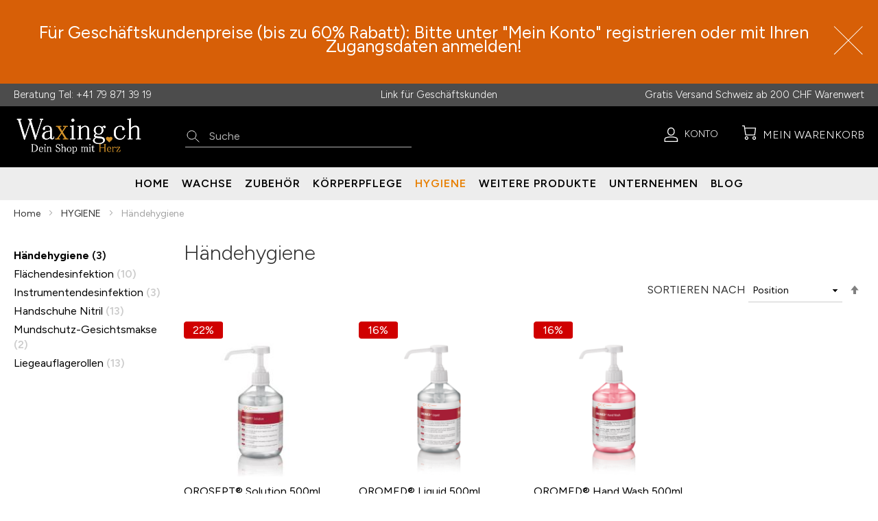

--- FILE ---
content_type: text/html; charset=UTF-8
request_url: https://www.waxing.ch/hygiene/handehygiene
body_size: 21058
content:
<!doctype html>
<html lang="de">
    <head prefix="og: http://ogp.me/ns# category: http://ogp.me/ns/category#">
        <script>
    var LOCALE = 'de\u002DDE';
    var BASE_URL = 'https\u003A\u002F\u002Fwww.waxing.ch\u002F';
    var require = {
        'baseUrl': 'https\u003A\u002F\u002Fwww.waxing.ch\u002Fstatic\u002Ffrontend\u002FWaxing\u002Fdefault\u002Fde_DE'
    };</script>        <meta charset="utf-8"/>
<meta name="title" content="Händehygiene  - HYGIENE"/>
<meta name="robots" content="INDEX,FOLLOW"/>
<meta name="viewport" content="width=device-width, initial-scale=1"/>
<meta name="format-detection" content="telephone=no"/>
<title>Händehygiene  - HYGIENE</title>
<link  rel="stylesheet" type="text/css"  media="all" href="https://www.waxing.ch/static/frontend/Waxing/default/de_DE/mage/calendar.css" />
<link  rel="stylesheet" type="text/css"  media="all" href="https://www.waxing.ch/static/frontend/Waxing/default/de_DE/css/styles-m.css" />
<link  rel="stylesheet" type="text/css"  media="all" href="https://www.waxing.ch/static/frontend/Waxing/default/de_DE/Amasty_Label/vendor/tooltipster/css/tooltipster.min.css" />
<link  rel="stylesheet" type="text/css"  media="all" href="https://www.waxing.ch/static/frontend/Waxing/default/de_DE/Amasty_Base/vendor/slick/amslick.min.css" />
<link  rel="stylesheet" type="text/css"  media="all" href="https://www.waxing.ch/static/frontend/Waxing/default/de_DE/Mageplaza_Core/css/owl.carousel.css" />
<link  rel="stylesheet" type="text/css"  media="all" href="https://www.waxing.ch/static/frontend/Waxing/default/de_DE/Mageplaza_Core/css/owl.theme.css" />
<link  rel="stylesheet" type="text/css"  media="all" href="https://www.waxing.ch/static/frontend/Waxing/default/de_DE/Magefan_Blog/css/blog-m.css" />
<link  rel="stylesheet" type="text/css"  media="all" href="https://www.waxing.ch/static/frontend/Waxing/default/de_DE/Magefan_Blog/css/blog-custom.css" />
<link  rel="stylesheet" type="text/css"  media="all" href="https://www.waxing.ch/static/frontend/Waxing/default/de_DE/Magefan_Blog/css/blog-new.css" />
<link  rel="stylesheet" type="text/css"  media="screen and (min-width: 768px)" href="https://www.waxing.ch/static/frontend/Waxing/default/de_DE/css/styles-l.css" />
<link  rel="stylesheet" type="text/css"  media="print" href="https://www.waxing.ch/static/frontend/Waxing/default/de_DE/css/print.css" />
<link  rel="stylesheet" type="text/css"  defer="defer" href="https://www.waxing.ch/static/frontend/Waxing/default/de_DE/css/font-awesome.css" />
<script  type="text/javascript"  src="https://www.waxing.ch/static/frontend/Waxing/default/de_DE/requirejs/require.js"></script>
<script  type="text/javascript"  src="https://www.waxing.ch/static/frontend/Waxing/default/de_DE/mage/requirejs/mixins.js"></script>
<script  type="text/javascript"  src="https://www.waxing.ch/static/frontend/Waxing/default/de_DE/requirejs-config.js"></script>
<link  rel="apple-touch-icon" sizes="118x118" href="https://www.waxing.ch/static/frontend/Waxing/default/de_DE/icons/apple-touch-icon.png" />
<link  type="text/css" rel="stylesheet" href="https://fonts.googleapis.com/css2?family=Figtree:wght@300;400;500;600;700;800;900" />
<link  rel="icon" type="image/x-icon" href="https://www.waxing.ch/media/favicon/websites/1/favicon.png" />
<link  rel="shortcut icon" type="image/x-icon" href="https://www.waxing.ch/media/favicon/websites/1/favicon.png" />
<link  rel="canonical" href="https://www.waxing.ch/hygiene/handehygiene" />
<!--5cHODPosbJFU3w2Lu59Rcrt9nK0qteaH-->
<!--eSsBrv5Pljbk938xTZh3EGYa9tDQDAKa-->
<script src="//ajax.googleapis.com/ajax/libs/jquery/1.10.2/jquery.min.js"></script>
<script type="text/javascript">
jQuery('document').ready(function(){
	var htmlList;
	var index;
	//
        if(jQuery('ol.products-list li') !== null){
	jQuery('ol.products-list li').each( function (i,v ){
		//alert(i);exit();		
		if( i !== 0 && i%4==0 )
			{
				//htmlList = htmlList + jQuery('ol.products-list li').slice(i).parent().find('li').css('float', 'left').parent().html();
				$('ol.products-list li').slice(i).parent().find('li').css('float', 'left');				
				//alert(i);
			}
		}
	); }
	//alert(htmlList);
	//console.log(htmlList);
	//alert('htmlList');
	
});
</script>         <!-- BEGIN GOOGLE ANALYTICS CODE -->
<script type="text/x-magento-init">
{
    "*": {
        "Magento_GoogleAnalytics/js/google-analytics": {
            "isCookieRestrictionModeEnabled": 0,
            "currentWebsite": 1,
            "cookieName": "user_allowed_save_cookie",
            "ordersTrackingData": [],
            "pageTrackingData": {"optPageUrl":"","isAnonymizedIpActive":true,"accountId":"UA-18513363-2"}        }
    }
}
</script>
<!-- END GOOGLE ANALYTICS CODE -->

    <!-- BEGIN GOOGLE ANALYTICS 4 CODE -->
    <script type="text/x-magento-init">
    {
        "*": {
            "Magento_GoogleGtag/js/google-analytics": {"isCookieRestrictionModeEnabled":false,"currentWebsite":1,"cookieName":"user_allowed_save_cookie","pageTrackingData":{"optPageUrl":"","measurementId":"G-YVYCMRKNFN"},"ordersTrackingData":[],"googleAnalyticsAvailable":true}        }
    }
    </script>
    <!-- END GOOGLE ANALYTICS 4 CODE -->

            <!-- BEGIN GOOGLE ADWORDS CODE -->
    <script type="text/x-magento-init">
    {
        "*": {
            "Magento_GoogleGtag/js/google-adwords": {
                "conversionId": "AW-700380605",
                "gtagSiteSrc": "https://www.googletagmanager.com/gtag/js?id=AW-700380605"
            }
        }
    }
    </script>
    <!-- END GOOGLE ADWORDS CODE -->
    <script type="text/x-magento-init">
        {
            "*": {
                "Magento_PageCache/js/form-key-provider": {
                    "isPaginationCacheEnabled":
                        0                }
            }
        }
    </script>
<script src="https://cdnjs.cloudflare.com/ajax/libs/OwlCarousel2/2.3.4/owl.carousel.min.js"></script>
<style>
	.checkout-index-index .checkout-container .opc-wrapper.am-opc-wrapper .checkout-agreement label {
	    word-break: unset;
	}
	@font-face {
		font-family: "FontAwesome";
		font-weight: normal;
		font-style : normal;
		src: url("https://maxcdn.bootstrapcdn.com/font-awesome/4.7.0/fonts/fontawesome-webfont.eot?v=4.7.0");
		src: url("https://maxcdn.bootstrapcdn.com/font-awesome/4.7.0/fonts/fontawesome-webfont.eot?#iefix&v=4.7.0") format("embedded-opentype"),
			 url("https://maxcdn.bootstrapcdn.com/font-awesome/4.7.0/fonts/fontawesome-webfont.woff2?v=4.7.0") format("woff2"),
			 url("https://maxcdn.bootstrapcdn.com/font-awesome/4.7.0/fonts/fontawesome-webfont.woff?v=4.7.0") format("woff"),
			 url("https://maxcdn.bootstrapcdn.com/font-awesome/4.7.0/fonts/fontawesome-webfont.ttf?v=4.7.0") format("truetype"),
			 url("https://maxcdn.bootstrapcdn.com/font-awesome/4.7.0/fonts/fontawesome-webfont.svg?v=4.7.0#fontawesomeregular") format("svg");
		font-display: swap;
	}
</style>    </head>
    <body data-container="body"
          data-mage-init='{"loaderAjax": {}, "loader": { "icon": "https://www.waxing.ch/static/frontend/Waxing/default/de_DE/images/loader-2.gif"}}'
        id="html-body" class="page-products categorypath-hygiene-handehygiene category-handehygiene catalog-category-view page-layout-2columns-left">
        
<script type="text/x-magento-init">
    {
        "*": {
            "Magento_PageBuilder/js/widget-initializer": {
                "config": {"[data-content-type=\"slider\"][data-appearance=\"default\"]":{"Magento_PageBuilder\/js\/content-type\/slider\/appearance\/default\/widget":false},"[data-content-type=\"map\"]":{"Magento_PageBuilder\/js\/content-type\/map\/appearance\/default\/widget":false},"[data-content-type=\"row\"]":{"Magento_PageBuilder\/js\/content-type\/row\/appearance\/default\/widget":false},"[data-content-type=\"tabs\"]":{"Magento_PageBuilder\/js\/content-type\/tabs\/appearance\/default\/widget":false},"[data-content-type=\"slide\"]":{"Magento_PageBuilder\/js\/content-type\/slide\/appearance\/default\/widget":{"buttonSelector":".pagebuilder-slide-button","showOverlay":"hover","dataRole":"slide"}},"[data-content-type=\"banner\"]":{"Magento_PageBuilder\/js\/content-type\/banner\/appearance\/default\/widget":{"buttonSelector":".pagebuilder-banner-button","showOverlay":"hover","dataRole":"banner"}},"[data-content-type=\"buttons\"]":{"Magento_PageBuilder\/js\/content-type\/buttons\/appearance\/inline\/widget":false},"[data-content-type=\"products\"][data-appearance=\"carousel\"]":{"Amasty_Xsearch\/js\/content-type\/products\/appearance\/carousel\/widget-override":false}},
                "breakpoints": {"desktop":{"label":"Desktop","stage":true,"default":true,"class":"desktop-switcher","icon":"Magento_PageBuilder::css\/images\/switcher\/switcher-desktop.svg","conditions":{"min-width":"1024px"},"options":{"products":{"default":{"slidesToShow":"5"}}}},"tablet":{"conditions":{"max-width":"1024px","min-width":"768px"},"options":{"products":{"default":{"slidesToShow":"4"},"continuous":{"slidesToShow":"3"}}}},"mobile":{"label":"Mobile","stage":true,"class":"mobile-switcher","icon":"Magento_PageBuilder::css\/images\/switcher\/switcher-mobile.svg","media":"only screen and (max-width: 768px)","conditions":{"max-width":"768px","min-width":"640px"},"options":{"products":{"default":{"slidesToShow":"3"}}}},"mobile-small":{"conditions":{"max-width":"640px"},"options":{"products":{"default":{"slidesToShow":"2"},"continuous":{"slidesToShow":"1"}}}}}            }
        }
    }
</script>

<div class="cookie-status-message" id="cookie-status">
    The store will not work correctly when cookies are disabled.</div>
<script type="text&#x2F;javascript">document.querySelector("#cookie-status").style.display = "none";</script>
<script type="text/x-magento-init">
    {
        "*": {
            "cookieStatus": {}
        }
    }
</script>

<script type="text/x-magento-init">
    {
        "*": {
            "mage/cookies": {
                "expires": null,
                "path": "\u002F",
                "domain": ".www.waxing.ch",
                "secure": true,
                "lifetime": "3600"
            }
        }
    }
</script>
    <noscript>
        <div class="message global noscript">
            <div class="content">
                <p>
                    <strong>JavaScript scheint in Ihrem Browser deaktiviert zu sein.</strong>
                    <span>
                        Um unsere Website in bester Weise zu erfahren, aktivieren Sie Javascript in Ihrem Browser.                    </span>
                </p>
            </div>
        </div>
    </noscript>

<script>
    window.cookiesConfig = window.cookiesConfig || {};
    window.cookiesConfig.secure = true;
</script><script>    require.config({
        map: {
            '*': {
                wysiwygAdapter: 'mage/adminhtml/wysiwyg/tiny_mce/tinymce5Adapter'
            }
        }
    });</script><script>
    require.config({
        paths: {
            googleMaps: 'https\u003A\u002F\u002Fmaps.googleapis.com\u002Fmaps\u002Fapi\u002Fjs\u003Fv\u003D3\u0026key\u003D'
        },
        config: {
            'Magento_PageBuilder/js/utils/map': {
                style: ''
            },
            'Magento_PageBuilder/js/content-type/map/preview': {
                apiKey: '',
                apiKeyErrorMessage: 'You\u0020must\u0020provide\u0020a\u0020valid\u0020\u003Ca\u0020href\u003D\u0027https\u003A\u002F\u002Fwww.waxing.ch\u002Fadminhtml\u002Fsystem_config\u002Fedit\u002Fsection\u002Fcms\u002F\u0023cms_pagebuilder\u0027\u0020target\u003D\u0027_blank\u0027\u003EGoogle\u0020Maps\u0020API\u0020key\u003C\u002Fa\u003E\u0020to\u0020use\u0020a\u0020map.'
            },
            'Magento_PageBuilder/js/form/element/map': {
                apiKey: '',
                apiKeyErrorMessage: 'You\u0020must\u0020provide\u0020a\u0020valid\u0020\u003Ca\u0020href\u003D\u0027https\u003A\u002F\u002Fwww.waxing.ch\u002Fadminhtml\u002Fsystem_config\u002Fedit\u002Fsection\u002Fcms\u002F\u0023cms_pagebuilder\u0027\u0020target\u003D\u0027_blank\u0027\u003EGoogle\u0020Maps\u0020API\u0020key\u003C\u002Fa\u003E\u0020to\u0020use\u0020a\u0020map.'
            },
        }
    });
</script>

<script>
    require.config({
        shim: {
            'Magento_PageBuilder/js/utils/map': {
                deps: ['googleMaps']
            }
        }
    });
</script>
<style>
.before-header{
    text-align: center;
    background-color: #D75F07;
    color: white;
    line-height: normal;
    padding: 27px 0;
}
.before-header-content {
    font-size: 25px;
    color: #fff;
}	.before-header {
		background-color: ;
	}
	.before-header * {
		color: ;
		font-size: ;
	}
	.before-header a {
		color: #fff;
		color: ;
		text-decoration: underline;
	}
	.before-header a:hover {
		color: #fff !important;
		color:  !important;
		text-decoration: none;
	}
	.before-header-content {
		 line-height: 45px;
	}
	@media screen and (max-width: 650px) {
		.before-header-content {
			line-height: 18px;
	   }
	}
</style>
<div class="before-header" style="display: none;">
	<div style="margin: 0 auto; max-width: 1280px; padding: 10px 20px; display: inline-block; width: 100%;">
		<div class="before-header-content" style="float: left; width: calc(100% - 45px);line-height: 20px;">
			Für Geschäftskundenpreise (bis zu 60% Rabatt):
Bitte unter "Mein Konto" registrieren oder
mit Ihren Zugangsdaten anmelden!		</div>
		<div class="before-header-close" style="cursor: pointer;">
			<img src="[data-uri]">
		</div>
	</div>
</div>
<script>
	require(['jquery', 'jquery/ui'], function($){ 
		// Handle the Click of the close of the Important Notice.
		if (localStorage.getItem("before-header") != "Closed") {
			$('.before-header').show();
			localStorage.setItem("before-header", "Open");
		} else {
			$('.before-header').hide();
			localStorage.setItem("before-header", "Closed");
		}
		// Bind the click of the colse of the Important Notice.
		$('.before-header-close').click(function () {
			$('.before-header').remove();
			localStorage.setItem("before-header", "Closed");
		});
	});
</script>
<div class="page-wrapper"><header class="page-header"><div class="panel wrapper"><div class="panel header"><div class="header-phone">Beratung Tel: <a href="tel:+41798713919">+41 79 871 39 19</a></div><div class="header-free-shipping"><li><a href="https://www.waxing.ch/uber-uns/geschaftskunden/" id="idnSAT5Hdw" >Link für Geschäftskunden</a></li></div><div class="header-shipping">Gratis Versand Schweiz ab 200 CHF Warenwert</div><a class="action skip contentarea"
   href="#contentarea">
    <span>
        Direkt zum Inhalt    </span>
</a>
</div></div><div class="header content"><span data-action="toggle-nav" class="action nav-toggle"><span>Navigation umschalten</span></span>
<a
    class="logo"
    href="https://www.waxing.ch/"
    title="waxing.ch&#x20;Spezialist&#x20;f&#xFC;r&#x20;Waxing&#x20;&amp;&#x20;Beauty&#x20;"
    aria-label="store logo">
    <img loading="lazy" src="https://www.waxing.ch/media/logo/websites/1/waxing-logo-black_1.svg"
         title="waxing.ch&#x20;Spezialist&#x20;f&#xFC;r&#x20;Waxing&#x20;&amp;&#x20;Beauty&#x20;"
         alt="waxing.ch&#x20;Spezialist&#x20;f&#xFC;r&#x20;Waxing&#x20;&amp;&#x20;Beauty&#x20;"
            width="190"                />
</a>

<style>
@media (min-width: 1024px) {
    .cms-index-index.page-layout-1column .block.widget.block-products-list .products-grid .product-item {
        width: calc((100% - 8%)/4);
    }
}
.cms-index-index .block-products-list .products-grid .product-item .product-item-details {
    margin-left: 10px;
}
</style>
<div data-block="minicart" class="minicart-wrapper">
    <a class="action showcart" href="https://www.waxing.ch/checkout/cart/"
       data-bind="scope: 'minicart_content'">
        <span class="text">Mein Warenkorb</span>
        <span class="counter qty empty"
              data-bind="css: { empty: !!getCartParam('summary_count') == false && !isLoading() }, blockLoader: isLoading">
            <span class="counter-number"><!-- ko text: getCartParam('summary_count') --><!-- /ko --></span>
            <span class="counter-label">
            <!-- ko if: getCartParam('summary_count') -->
                <!-- ko text: getCartParam('summary_count') --><!-- /ko -->
                <!-- ko i18n: 'items' --><!-- /ko -->
            <!-- /ko -->
            </span>
        </span>
    </a>
            <div class="block block-minicart"
             data-role="dropdownDialog"
             data-mage-init='{"dropdownDialog":{
			    "triggerEvent" : "hover",
                "appendTo":"[data-block=minicart]",
                "triggerTarget":".showcart",
                "closeOnMouseLeave": true,
                "closeOnEscape": true,
                "triggerClass":"active",
                "parentClass":"active",
                "buttons":[]}}'>
            <div id="minicart-content-wrapper" data-bind="scope: 'minicart_content'">
                <!-- ko template: getTemplate() --><!-- /ko -->
            </div>
                    </div>
        <script>
        window.checkout = {"shoppingCartUrl":"https:\/\/www.waxing.ch\/checkout\/cart\/","checkoutUrl":"https:\/\/www.waxing.ch\/checkout\/","updateItemQtyUrl":"https:\/\/www.waxing.ch\/checkout\/sidebar\/updateItemQty\/","removeItemUrl":"https:\/\/www.waxing.ch\/checkout\/sidebar\/removeItem\/","imageTemplate":"Magento_Catalog\/product\/image_with_borders","baseUrl":"https:\/\/www.waxing.ch\/","minicartMaxItemsVisible":3,"websiteId":"1","maxItemsToDisplay":10,"storeId":"1","storeGroupId":"1","agreementIds":["2"],"customerLoginUrl":"https:\/\/www.waxing.ch\/customer\/account\/login\/","isRedirectRequired":false,"autocomplete":"off","captcha":{"user_login":{"isCaseSensitive":false,"imageHeight":50,"imageSrc":"","refreshUrl":"https:\/\/www.waxing.ch\/captcha\/refresh\/","isRequired":false,"timestamp":1769208301}}};
    </script>
    <script type="text/x-magento-init">
    {
        "[data-block='minicart']": {
            "Magento_Ui/js/core/app": {"components":{"minicart_content":{"children":{"subtotal.container":{"children":{"subtotal":{"children":{"subtotal.totals":{"config":{"display_cart_subtotal_incl_tax":1,"display_cart_subtotal_excl_tax":0,"template":"Magento_Tax\/checkout\/minicart\/subtotal\/totals"},"children":{"subtotal.totals.msrp":{"component":"Magento_Msrp\/js\/view\/checkout\/minicart\/subtotal\/totals","config":{"displayArea":"minicart-subtotal-hidden","template":"Magento_Msrp\/checkout\/minicart\/subtotal\/totals"}}},"component":"Magento_Tax\/js\/view\/checkout\/minicart\/subtotal\/totals"}},"component":"uiComponent","config":{"template":"Magento_Checkout\/minicart\/subtotal"}}},"component":"uiComponent","config":{"displayArea":"subtotalContainer"}},"item.renderer":{"component":"Magento_Checkout\/js\/view\/cart-item-renderer","config":{"displayArea":"defaultRenderer","template":"Magento_Checkout\/minicart\/item\/default"},"children":{"item.image":{"component":"Magento_Catalog\/js\/view\/image","config":{"template":"Magento_Catalog\/product\/image","displayArea":"itemImage"}},"checkout.cart.item.price.sidebar":{"component":"uiComponent","config":{"template":"Magento_Checkout\/minicart\/item\/price","displayArea":"priceSidebar"}}}},"extra_info":{"component":"uiComponent","config":{"displayArea":"extraInfo"}},"promotion":{"component":"uiComponent","config":{"displayArea":"promotion"},"children":{"customweb_external_checkout_widgets":{"component":"Customweb_Base\/js\/view\/checkout\/minicart\/external_checkout_widgets","config":{"template":"Customweb_Base\/checkout\/minicart\/external_checkout_widgets"}}}}},"config":{"itemRenderer":{"default":"defaultRenderer","simple":"defaultRenderer","virtual":"defaultRenderer"},"template":"Magento_Checkout\/minicart\/content"},"component":"Magento_Checkout\/js\/view\/minicart"}},"types":[]}        },
        "*": {
            "Magento_Ui/js/block-loader": "https\u003A\u002F\u002Fwww.waxing.ch\u002Fstatic\u002Ffrontend\u002FWaxing\u002Fdefault\u002Fde_DE\u002Fimages\u002Floading.svg"
        }
    }
    </script>
</div>




<div class="wish-list-mobile-link-container"><li class="link wishlist" data-bind="scope: 'wishlist'">
    <a href="https://www.waxing.ch/wishlist/">Mein Wunschzettel        <!-- ko if: wishlist().counter -->
        <span data-bind="text: wishlist().counter" class="counter qty"></span>
        <!-- /ko -->
    </a>
</li>
<script type="text/x-magento-init">
    {
        "*": {
            "Magento_Ui/js/core/app": {
                "components": {
                    "wishlist": {
                        "component": "Magento_Wishlist/js/view/wishlist"
                    }
                }
            }
        }
    }

</script>
</div><div class="header-my-account-dropdown"><li><a href="https://www.waxing.ch/customer/account/" id="idI9dzOnn4" ></a></li><ul class="header links"><li class="authorization-link" data-label="oder">
    <a class="action primary" href="https://www.waxing.ch/customer/account/login/">
        Anmelden    </a>
	<p class="register-top">Neu bei uns? <a href="https://www.waxing.ch/customer/account/create/" class="register-top-link">Jetzt registrieren</a></p>
</li>
<li><a href="https://www.waxing.ch/customer/account/" id="ids0zdYJhc" >Mein Konto</a></li><li class="nav item"><a href="https://www.waxing.ch/customer/account/edit/">Kontoeinstellungen</a></li><li class="nav item"><a href="https://www.waxing.ch/sales/order/history/">Meine Bestellungen</a></li><li class="nav item"><a href="https://www.waxing.ch/guestwishlist/">Merkliste</a></li></ul>        <a href="/customer/account" class="greet welcome dropbtn" data-bind="scope: 'customer'">
            <!-- ko if: customer().fullname  -->
            <span data-bind="text: new String('%1').replace('%1', customer().firstname)"></span>
            <!-- /ko -->
            <!-- ko ifnot: customer().fullname  -->
            <span data-bind='html:"Konto"'></span>
                        <!-- /ko -->
        </a>
        <script type="text/x-magento-init">
        {
            "*": {
                "Magento_Ui/js/core/app": {
                    "components": {
                        "customer": {
                            "component": "Magento_Customer/js/view/customer"
                        }
                    }
                }
            }
        }
        </script>
    </div>
<section class="amsearch-wrapper-block"
         data-amsearch-wrapper="block"
         data-bind="
            scope: 'amsearch_wrapper',
            mageInit: {
                'Magento_Ui/js/core/app': {
                    components: {
                        amsearch_wrapper: {
                            component: 'Amasty_Xsearch/js/wrapper',
                            data: {&quot;url&quot;:&quot;https:\/\/www.waxing.ch\/amasty_xsearch\/autocomplete\/index\/&quot;,&quot;url_result&quot;:&quot;https:\/\/www.waxing.ch\/catalogsearch\/result\/&quot;,&quot;url_popular&quot;:&quot;https:\/\/www.waxing.ch\/search\/term\/popular\/&quot;,&quot;isDynamicWidth&quot;:true,&quot;isProductBlockEnabled&quot;:true,&quot;width&quot;:900,&quot;displaySearchButton&quot;:false,&quot;fullWidth&quot;:false,&quot;minChars&quot;:3,&quot;delay&quot;:500,&quot;currentUrlEncoded&quot;:&quot;aHR0cHM6Ly93d3cud2F4aW5nLmNoL2h5Z2llbmUvaGFuZGVoeWdpZW5l&quot;,&quot;color_settings&quot;:[],&quot;popup_display&quot;:1}                        }
                    }
                }
            }">
    <div class="amsearch-form-block"
          data-bind="
              style: {
                    width: resized() ? data.width + 'px' : ''
              },
              css: {
                '-opened': opened
              },
              afterRender: initCssVariables">
                
<section class="amsearch-input-wrapper"
         data-bind="
            css: {
                '-dynamic-width': data.isDynamicWidth,
                '-match': $data.readyForSearch(),
                '-typed': inputValue && inputValue().length
            }">
    <input type="text"
           name="q" 
           placeholder="Suche"
           class="amsearch-input"
           maxlength="128"
           role="combobox"
           aria-haspopup="false"
           aria-autocomplete="both"
           autocomplete="off"
           aria-expanded="false"
           data-amsearch-block="input"
           data-bind="
                hasFocus: focused,
                value: inputValue,
                event: {
                    keypress: onEnter
                },
                valueUpdate: 'input'">
    <!-- ko template: { name: templates.loader } --><!-- /ko-->
    <button class="amsearch-button -close -clear -icon"
            style="display: none"
            data-bind="
                event: {
                    click: inputValue.bind(this, '')
                },
                attr: {
                    title: $t('Clear Field')
                },
                visible: inputValue && inputValue().length">
    </button>
    <button class="amsearch-button -loupe -clear -icon -disabled"
            data-bind="
                event: {
                    click: search
                },
                css: {
                    '-disabled': !$data.match()
                },
                attr: {
                    title: $t('Search')
                }">
    </button>
</section>
        
        
<section class="amsearch-result-section"
         data-amsearch-js="results"
         style="display: none;"
         data-bind="
            css: {
                '-small': $data.data.width < 700 && !$data.data.fullWidth
            },
            afterRender: function (node) {
                initResultSection(node, 1)
            },
            style: resultSectionStyles(),
            visible: $data.opened()">
    <!-- ko if: !$data.match() && $data.preload() -->
        <!-- ko template: { name: templates.preload } --><!-- /ko-->
    <!-- /ko-->
    <!-- ko if: $data.match() -->
        <!-- ko template: { name: templates.results } --><!-- /ko-->
    <!-- /ko-->
    <!-- ko if: $data.message() && $data.message().length -->
        <!-- ko template: { name: templates.message } --><!-- /ko-->
    <!-- /ko-->
</section>
    </div>
    </section>
</div></header>    <div class="sections nav-sections">
                <div class="section-items nav-sections-items"
             data-mage-init='{"tabs":{"openedState":"active"}}'>
                                            <div class="section-item-title nav-sections-item-title"
                     data-role="collapsible">
                    <a class="nav-sections-item-switch"
                       data-toggle="switch" href="#store.menu">
                        Menü                    </a>
                </div>
                <div class="section-item-content nav-sections-item-content"
                     id="store.menu"
                     data-role="content">
                    
<nav class="navigation" data-action="navigation">
	<span><img class="close-menu" data-action="toggle-nav" style="width: 20px; position: absolute; top: 30px; right: 10px;cursor: pointer;" src="[data-uri]"/></span>
    <ul data-mage-init='{"menu":{"responsive":true, "expanded":true, "position":{"my":"left top","at":"left bottom"}}}'>
		<li class="level0 nav-0 first last level-top ui-menu-item" role="presentation"><a class="level-top ui-corner-all" href="https://www.waxing.ch/">Home</a></li><li  class="level0 nav-1 category-item first level-top parent"><a href="https://www.waxing.ch/wachse"  class="level-top" ><span>WACHSE</span></a><ul class="level0 submenu"><li  class="level1 nav-1-1 category-item first"><a href="https://www.waxing.ch/wachse/wachsperlen" ><span>Wachsperlen</span></a></li><li  class="level1 nav-1-2 category-item"><a href="https://www.waxing.ch/wachse/synthetische-hypoallergene-wachse" ><span>Synthetische Wachse</span></a></li><li  class="level1 nav-1-3 category-item"><a href="https://www.waxing.ch/wachse/naturwachse" ><span>Naturwachse</span></a></li><li  class="level1 nav-1-4 category-item"><a href="https://www.waxing.ch/wachse/wachspatronen" ><span>Wachspatronen</span></a></li><li  class="level1 nav-1-5 category-item"><a href="https://www.waxing.ch/wachse/buechsenwachs" ><span>Büchsenwachs</span></a></li><li  class="level1 nav-1-6 category-item last"><a href="https://www.waxing.ch/wachse/blockwachse" ><span>Starpil </span></a></li></ul></li><li  class="level0 nav-2 category-item level-top parent"><a href="https://www.waxing.ch/zubehor"  class="level-top" ><span>ZUBEHÖR</span></a><ul class="level0 submenu"><li  class="level1 nav-2-1 category-item first"><a href="https://www.waxing.ch/zubehor/wachsperlenwaermer" ><span>Wachsperlenwärmer</span></a></li><li  class="level1 nav-2-2 category-item"><a href="https://www.waxing.ch/zubehor/wachspatronenwarmer" ><span>Wachspatronenwärmer</span></a></li><li  class="level1 nav-2-3 category-item"><a href="https://www.waxing.ch/zubehor/buchsenwachswarmer" ><span>Büchsenwachswärmer</span></a></li><li  class="level1 nav-2-4 category-item"><a href="https://www.waxing.ch/zubehor/geratereiniger" ><span>Gerätereiniger</span></a></li><li  class="level1 nav-2-5 category-item"><a href="https://www.waxing.ch/zubehor/hygiene" ><span>Liegeauflagerollen</span></a></li><li  class="level1 nav-2-6 category-item"><a href="https://www.waxing.ch/zubehor/vliesstreifen" ><span>Vliesstreifen &amp; Spatel  </span></a></li><li  class="level1 nav-2-7 category-item"><a href="https://www.waxing.ch/zubehor/pinzetten" ><span>Pinzetten</span></a></li><li  class="level1 nav-2-8 category-item"><a href="https://www.waxing.ch/zubehor/talcpuder" ><span>Talcpuder </span></a></li><li  class="level1 nav-2-9 category-item last"><a href="https://www.waxing.ch/zubehor/leere-dosen-und-kapseln" ><span>Leere Dosen und Kapseln</span></a></li></ul></li><li  class="level0 nav-3 category-item level-top parent"><a href="https://www.waxing.ch/korperpflege"  class="level-top" ><span>KÖRPERPFLEGE</span></a><ul class="level0 submenu"><li  class="level1 nav-3-1 category-item first"><a href="https://www.waxing.ch/korperpflege/gegen-eingewachsene-haare" ><span>Gegen eingewachsenes Haar</span></a></li><li  class="level1 nav-3-2 category-item"><a href="https://www.waxing.ch/korperpflege/korperpflege" ><span>Körper</span></a></li><li  class="level1 nav-3-3 category-item"><a href="https://www.waxing.ch/korperpflege/vor-der-haarentfernung" ><span>Vor der Haarentfernung </span></a></li><li  class="level1 nav-3-4 category-item"><a href="https://www.waxing.ch/korperpflege/nach-der-haarentfernung" ><span>Nach der Haarentfernung </span></a></li><li  class="level1 nav-3-5 category-item last"><a href="https://www.waxing.ch/korperpflege/paraffin" ><span>Paraffin</span></a></li></ul></li><li  class="level0 nav-4 category-item has-active level-top parent"><a href="https://www.waxing.ch/hygiene"  class="level-top" ><span>HYGIENE</span></a><ul class="level0 submenu"><li  class="level1 nav-4-1 category-item first active"><a href="https://www.waxing.ch/hygiene/handehygiene" ><span>Händehygiene </span></a></li><li  class="level1 nav-4-2 category-item"><a href="https://www.waxing.ch/hygiene/flachendesinfektion" ><span>Flächendesinfektion </span></a></li><li  class="level1 nav-4-3 category-item"><a href="https://www.waxing.ch/hygiene/instrumentendesinfektion" ><span>Instrumentendesinfektion </span></a></li><li  class="level1 nav-4-4 category-item"><a href="https://www.waxing.ch/hygiene/handschuhe-nitril" ><span>Handschuhe Nitril</span></a></li><li  class="level1 nav-4-5 category-item"><a href="https://www.waxing.ch/hygiene/mundschutz" ><span>Mundschutz-Gesichtsmakse</span></a></li><li  class="level1 nav-4-6 category-item last"><a href="https://www.waxing.ch/hygiene/liegeauflagerollen" ><span>Liegeauflagerollen</span></a></li></ul></li><li  class="level0 nav-5 category-item level-top parent"><a href="https://www.waxing.ch/weitere-produkte"  class="level-top" ><span>WEITERE PRODUKTE</span></a><ul class="level0 submenu"><li  class="level1 nav-5-1 category-item first"><a href="https://www.waxing.ch/weitere-produkte/zuckerpaste" ><span>Sugaring</span></a></li><li  class="level1 nav-5-2 category-item last"><a href="https://www.waxing.ch/weitere-produkte/paraffin" ><span>Paraffin</span></a></li></ul></li><li  class="level0 nav-6 category-item level-top parent"><a href="https://www.waxing.ch/uber-uns"  class="level-top" ><span>UNTERNEHMEN </span></a><ul class="level0 submenu"><li  class="level1 nav-6-1 category-item first last"><a href="https://www.waxing.ch/uber-uns/geschaftskunden" ><span>Geschäftskunden</span></a></li></ul></li><li  class="level0 nav-7 last level-top"><a href="https://www.waxing.ch/blog"  class="level-top" ><span>Blog</span></a></li>            </ul>
</nav>
<script>
//    require([
//                "jquery"
//            ], function ($) {
//		$(document).ready(function(){
//			if(window.location.href.indexOf("events") >= 0) {
//				var checkExist = setInterval(function() {
//					if ($('.events-menu').length) {
//						$('.events-menu').addClass('active');
//						clearInterval(checkExist);
//					}
//				}, 100);
//			}
//		});
//	});
</script>
                </div>
                                    </div>
    </div>
<div class="breadcrumbs">
    <ul class="items">
                    <li class="item home">
                            <a href="https://www.waxing.ch/"
                   title="Zur Homepage">
                    Home                </a>
                        </li>
                    <li class="item category38">
                            <a href="https://www.waxing.ch/hygiene"
                   title="">
                    HYGIENE                </a>
                        </li>
                    <li class="item category39">
                            <strong>Händehygiene </strong>
                        </li>
            </ul>
</div>
<main id="maincontent" class="page-main"><a id="contentarea" tabindex="-1"></a>
<div class="page messages"><div data-placeholder="messages"></div>
<div data-bind="scope: 'messages'">
    <!-- ko if: cookieMessages && cookieMessages.length > 0 -->
    <div aria-atomic="true" role="alert" data-bind="foreach: { data: cookieMessages, as: 'message' }" class="messages">
        <div data-bind="attr: {
            class: 'message-' + message.type + ' ' + message.type + ' message',
            'data-ui-id': 'message-' + message.type
        }">
            <div data-bind="html: $parent.prepareMessageForHtml(message.text)"></div>
        </div>
    </div>
    <!-- /ko -->

    <!-- ko if: messages().messages && messages().messages.length > 0 -->
    <div aria-atomic="true" role="alert" class="messages" data-bind="foreach: {
        data: messages().messages, as: 'message'
    }">
        <div data-bind="attr: {
            class: 'message-' + message.type + ' ' + message.type + ' message',
            'data-ui-id': 'message-' + message.type
        }">
            <div data-bind="html: $parent.prepareMessageForHtml(message.text)"></div>
        </div>
    </div>
    <!-- /ko -->
</div>
<script type="text/x-magento-init">
    {
        "*": {
            "Magento_Ui/js/core/app": {
                "components": {
                        "messages": {
                            "component": "Magento_Theme/js/view/messages"
                        }
                    }
                }
            }
    }
</script>
</div><div class="columns"><div class="column main"><div class="page-title-wrapper">
    <h1 class="page-title"
         id="page-title-heading"                     aria-labelledby="page-title-heading&#x20;toolbar-amount"
        >
        <span class="base" data-ui-id="page-title-wrapper" >Händehygiene </span>    </h1>
    </div>
<script type="text/x-magento-init">
    {
        "*": {
            "Magento_Customer/js/customer-data": {
                "sectionLoadUrl": "https\u003A\u002F\u002Fwww.waxing.ch\u002Fcustomer\u002Fsection\u002Fload\u002F",
                "expirableSectionLifetime": 60,
                "expirableSectionNames": ["cart","persistent"],
                "cookieLifeTime": "3600",
                "updateSessionUrl": "https\u003A\u002F\u002Fwww.waxing.ch\u002Fcustomer\u002Faccount\u002FupdateSession\u002F"
            }
        }
    }
</script>
<input name="form_key" type="hidden" value="h7p7ldBIfgeJ3cEJ" /><div id="authenticationPopup" data-bind="scope:'authenticationPopup', style: {display: 'none'}">
        <script>window.authenticationPopup = {"autocomplete":"off","customerRegisterUrl":"https:\/\/www.waxing.ch\/customer\/account\/create\/","customerForgotPasswordUrl":"https:\/\/www.waxing.ch\/customer\/account\/forgotpassword\/","baseUrl":"https:\/\/www.waxing.ch\/","customerLoginUrl":"https:\/\/www.waxing.ch\/customer\/ajax\/login\/"}</script>    <!-- ko template: getTemplate() --><!-- /ko -->
        <script type="text/x-magento-init">
        {
            "#authenticationPopup": {
                "Magento_Ui/js/core/app": {"components":{"authenticationPopup":{"component":"Magento_Customer\/js\/view\/authentication-popup","children":{"messages":{"component":"Magento_Ui\/js\/view\/messages","displayArea":"messages"},"recaptcha":{"settings":{"rendering":{"sitekey":"6Le1-HklAAAAALwCIsBYYco6zkR4gXoX95tHmYOh","size":"normal","theme":"light","hl":""},"invisible":false}}}}}}            },
            "*": {
                "Magento_Ui/js/block-loader": "https\u003A\u002F\u002Fwww.waxing.ch\u002Fstatic\u002Ffrontend\u002FWaxing\u002Fdefault\u002Fde_DE\u002Fimages\u002Floader\u002D1.gif"
            }
        }
    </script>
</div>
<script type="text/x-magento-init">
    {
        "*": {
            "Magento_Customer/js/section-config": {
                "sections": {"stores\/store\/switch":["*"],"stores\/store\/switchrequest":["*"],"directory\/currency\/switch":["*"],"*":["messages","customweb_external_checkout_widgets"],"customer\/account\/logout":["*","recently_viewed_product","recently_compared_product","persistent"],"customer\/account\/loginpost":["*"],"customer\/account\/createpost":["*"],"customer\/account\/editpost":["*"],"customer\/ajax\/login":["checkout-data","cart","captcha"],"catalog\/product_compare\/add":["compare-products"],"catalog\/product_compare\/remove":["compare-products"],"catalog\/product_compare\/clear":["compare-products"],"sales\/guest\/reorder":["cart"],"sales\/order\/reorder":["cart"],"checkout\/cart\/add":["cart","directory-data"],"checkout\/cart\/delete":["cart"],"checkout\/cart\/updatepost":["cart"],"checkout\/cart\/updateitemoptions":["cart"],"checkout\/cart\/couponpost":["cart"],"checkout\/cart\/estimatepost":["cart"],"checkout\/cart\/estimateupdatepost":["cart"],"checkout\/onepage\/saveorder":["cart","checkout-data","last-ordered-items"],"checkout\/sidebar\/removeitem":["cart"],"checkout\/sidebar\/updateitemqty":["cart"],"rest\/*\/v1\/carts\/*\/payment-information":["cart","last-ordered-items","captcha","instant-purchase"],"rest\/*\/v1\/guest-carts\/*\/payment-information":["cart","captcha"],"rest\/*\/v1\/guest-carts\/*\/selected-payment-method":["cart","checkout-data"],"rest\/*\/v1\/carts\/*\/selected-payment-method":["cart","checkout-data","instant-purchase"],"customer\/address\/*":["instant-purchase"],"customer\/account\/*":["instant-purchase"],"vault\/cards\/deleteaction":["instant-purchase"],"multishipping\/checkout\/overviewpost":["cart"],"paypal\/express\/placeorder":["cart","checkout-data"],"paypal\/payflowexpress\/placeorder":["cart","checkout-data"],"paypal\/express\/onauthorization":["cart","checkout-data"],"persistent\/index\/unsetcookie":["persistent"],"review\/product\/post":["review"],"wishlist\/index\/add":["wishlist"],"wishlist\/index\/remove":["wishlist"],"wishlist\/index\/updateitemoptions":["wishlist"],"wishlist\/index\/update":["wishlist"],"wishlist\/index\/cart":["wishlist","cart"],"wishlist\/index\/fromcart":["wishlist","cart"],"wishlist\/index\/allcart":["wishlist","cart"],"wishlist\/shared\/allcart":["wishlist","cart"],"wishlist\/shared\/cart":["cart"],"braintree\/paypal\/placeorder":["cart","checkout-data"],"braintree\/googlepay\/placeorder":["cart","checkout-data"],"ammostviewed\/cart\/add":["cart","messages"],"twintcw\/endpoint\/index":["cart"],"paymentservice\/checkout\/sessionhandler":["cart"]},
                "clientSideSections": ["checkout-data","cart-data"],
                "baseUrls": ["https:\/\/www.waxing.ch\/"],
                "sectionNames": ["messages","customer","compare-products","last-ordered-items","cart","directory-data","captcha","instant-purchase","loggedAsCustomer","persistent","review","wishlist","customweb_external_checkout_widgets","recently_viewed_product","recently_compared_product","product_data_storage","paypal-billing-agreement"]            }
        }
    }
</script>
<script type="text/x-magento-init">
    {
        "*": {
            "Magento_Customer/js/invalidation-processor": {
                "invalidationRules": {
                    "website-rule": {
                        "Magento_Customer/js/invalidation-rules/website-rule": {
                            "scopeConfig": {
                                "websiteId": "1"
                            }
                        }
                    }
                }
            }
        }
    }
</script>
<script type="text/x-magento-init">
    {
        "body": {
            "pageCache": {"url":"https:\/\/www.waxing.ch\/page_cache\/block\/render\/id\/39\/","handles":["default","catalog_category_view","catalog_category_view_type_default","catalog_category_view_type_default_without_children","catalog_category_view_displaymode_products","catalog_category_view_id_39","blog_css"],"originalRequest":{"route":"catalog","controller":"category","action":"view","uri":"\/hygiene\/handehygiene"},"versionCookieName":"private_content_version"}        }
    }
</script>

    <script>
        if (window.require) {
            require(['jquery', 'Magefan_Blog/js/lib/mfblogunveil', 'domReady!'], function($){
                $('.mfblogunveil').mfblogunveil();
            });
        } else {
            /* e.g. hyva theme */
            document.addEventListener("DOMContentLoaded", function(){
                var items =  document.getElementsByClassName('mfblogunveil');
                var el, url;
                if (items.length) {
                    for (var i=0; i<items.length;i++) {
                        el = items[i];
                        url = el.getAttribute('data-original');
                        if (!url) {
                            continue;
                        }
                        if ('IMG' == el.tagName) {
                            el.src = url;
                        } else {
                            el.style.backgroundImage = "url('" + url  + "')";
                        }
                    }
                }
            });
        }
    </script>

                <div class="toolbar toolbar-products" data-mage-init='{"productListToolbarForm":{"mode":"product_list_mode","direction":"product_list_dir","order":"product_list_order","limit":"product_list_limit","modeDefault":"grid","directionDefault":"asc","orderDefault":"position","limitDefault":64,"url":"https:\/\/www.waxing.ch\/hygiene\/handehygiene","formKey":"h7p7ldBIfgeJ3cEJ","post":false}}'>
		<div class="toggle">
			<i class="fa fa-sliders" aria-hidden="true"></i> Filter
		</div>
                                        <div class="modes">
                    </div>
                        <p class="toolbar-amount" id="toolbar-amount">
            <span class="toolbar-number">3</span> Artikel    </p>
                            <div class="toolbar-sorter sorter">
    <label class="sorter-label" for="sorter">Sortieren nach</label>
    <select id="sorter" data-role="sorter" class="sorter-options">
                    <option value="position"
                                    selected="selected"
                                >
                Position            </option>
                    <option value="name"
                                >
                Produktname            </option>
                    <option value="best_seller"
                                >
                Best Seller            </option>
                    <option value="created_at"
                                >
                Neu            </option>
                    <option value="price_asc"
                                >
                Preis aufsteigend            </option>
                    <option value="price_desc"
                                >
                Preis absteigend            </option>
            </select>
            <a title="Absteigende&#x20;Richtung&#x20;festlegen"
           href="#"
           class="action sorter-action sort-asc"
           data-role="direction-switcher"
           data-value="desc">
            <span>Absteigende Richtung festlegen</span>
        </a>
    </div>
                        </div>
<!--Side bar Collapse script-->
<script>
	require(['jquery'], function ($) {
		$('.toggle').on('click', function() {
			$('.sidebar-main').removeClass("sidebar-collapsed");
		});
		$('.sidebar-main .toggle').on('click', function() {
			$('.sidebar-main').addClass("sidebar-collapsed");
		});
	});
</script>
            <div class="products wrapper grid products-grid">
        <ol class="products list items product-items">
                                    <li class="item product product-item">
                <div class="product-item-info"
                     id="product-item-info_292"
                     data-container="product-grid">
                                                            <a href="https://www.waxing.ch/oroseptr-solution-500ml"
                       class="product photo product-item-photo"
                       tabindex="-1">
                        <span class="product-image-container product-image-container-292">
    <span class="product-image-wrapper">
        <img class="product-image-photo"
                        src="https://www.waxing.ch/media/catalog/product/cache/37d5b8853a843cbb6b33d7ef1509910d/s/o/solution_500ml.jpg"
            loading="lazy"
            width="235"
            height="235"
            alt="OROSEPT&#xAE;&#x20;Solution&#x20;500ml&#x20;Hautdesinfektionsmittel&#x20;auf&#x20;Alkoholbasis,&#x20;frei&#x20;von&#x20;Farbstoffen&#x20;&#x28;gleicher&#x20;Spender&#x20;einfach&#x20;mit&#x20;Solution&#x29;&#x20;&#x20;-&#x20;Ablaufdatum&#x20;12.02.2025"/></span>
</span>
<style>.product-image-container-292 {
    width: 235px;
}
.product-image-container-292 span.product-image-wrapper {
    padding-bottom: 100%;
}</style><script type="text&#x2F;javascript">prodImageContainers = document.querySelectorAll(".product-image-container-292");
for (var i = 0; i < prodImageContainers.length; i++) {
    prodImageContainers[i].style.width = "235px";
}
prodImageContainersWrappers = document.querySelectorAll(
    ".product-image-container-292  span.product-image-wrapper"
);
for (var i = 0; i < prodImageContainersWrappers.length; i++) {
    prodImageContainersWrappers[i].style.paddingBottom = "100%";
}</script>
    <div class="amasty-label-container
            amasty-label-container-3-292-prod            amasty-label-for-292"
         style="display: none; text-align: center; font-size: 16px; color: #ffffff;"
         data-mage-init='{"Amasty_Label/js/initLabel":{
             "mode": "prod",
             "isAdminArea": "",
             "config": {"position":"top-left","size":"25","path":".product-image-container, .product-item-photo, .cdz-product-top","mode":"prod","move":0,"product":"292","label":3,"margin":10,"alignment":0,"order":0,"redirect_url":"","tooltip":{"backgroundColor":"","color":"","status":1,"content":""}},
             "productId": "292",
             "selector": ".amasty-label-container-3-292-prod"
        }}'>
        <div class="amlabel-text">
            22%        </div>

                    <img id="amasty-label-image-3-292-prod"
                 class="amasty-label-image"
                 width="100%"
                 height="100%"
                 src="https://www.waxing.ch/media/amasty/amlabel/red02.png"
                 style="opacity: 1 !important;vertical-align: top;"
                 title="OROSEPT&#xAE;&#x20;Solution&#x20;500ml&#x20;Hautdesinfektionsmittel&#x20;auf&#x20;Alkoholbasis,&#x20;frei&#x20;von&#x20;Farbstoffen&#x20;&#x28;gleicher&#x20;Spender&#x20;einfach&#x20;mit&#x20;Solution&#x29;&#x20;&#x20;-&#x20;Ablaufdatum&#x20;12.02.2025"
                 alt="OROSEPT&#xAE;&#x20;Solution&#x20;500ml&#x20;Hautdesinfektionsmittel&#x20;auf&#x20;Alkoholbasis,&#x20;frei&#x20;von&#x20;Farbstoffen&#x20;&#x28;gleicher&#x20;Spender&#x20;einfach&#x20;mit&#x20;Solution&#x29;&#x20;&#x20;-&#x20;Ablaufdatum&#x20;12.02.2025"
            >
            </div>
                    </a>
                    <div class="product details product-item-details">
                                                <strong class="product name product-item-name">
                            <a class="product-item-link"
                               href="https://www.waxing.ch/oroseptr-solution-500ml">
                                OROSEPT® Solution 500ml Hautdesinfektionsmittel auf Alkoholbasis, frei von Farbstoffen (gleicher Spender einfach mit Solution)  - Ablaufdatum 12.02.2025                            </a>
                        </strong>
                                <div class="product-reviews-summary short">
                <div class="rating-summary">
            <span class="label"><span>Bewertung:</span></span>
            <div class="rating-result"
                 id="rating-result_292"
                 title="100%">
                <span><span>100%</span></span>
            </div>
            <script type="text&#x2F;javascript">    var elemsUupHx0eArray = document.querySelectorAll('#rating-result_292 span');
    if(elemsUupHx0eArray.length !== 'undefined'){
        elemsUupHx0eArray.forEach(function(element) {
            if (element) {
                element.style.width = '100%';

            }
        });
    }</script>        </div>
                <div class="reviews-actions">
            <a class="action view"
               href="https://www.waxing.ch/oroseptr-solution-500ml#reviews">1                &nbsp;<span>Bewertung                </span>
            </a>
        </div>
    </div>
                        <div class="price-box price-final_price" data-role="priceBox" data-product-id="292" data-price-box="product-id-292">
    <span class="special-price">
        

<span class="price-container price-final_price&#x20;tax&#x20;weee"
        >
            <span class="price-label">Sonderangebot</span>
        <span  id="product-price-292"                data-price-amount="14.5"
        data-price-type="finalPrice"
        class="price-wrapper "
    ><span class="price">14,50 CHF</span></span>
        </span>
    </span>
    <span class="old-price">
        

<span class="price-container price-final_price&#x20;tax&#x20;weee"
        >
            <span class="price-label">Normalpreis</span>
        <span  id="old-price-292"                data-price-amount="18.5"
        data-price-type="oldPrice"
        class="price-wrapper "
    ><span class="price">18,50 CHF</span></span>
        </span>
    </span>
    
</div>
                        
                        <div class="product-item-inner">
                            <div class="product actions product-item-actions">
                                <div class="actions-primary">
                                                                                                                    <form data-role="tocart-form"
                                              data-product-sku="9551001442029"
                                              action="https://www.waxing.ch/checkout/cart/add/uenc/aHR0cHM6Ly93d3cud2F4aW5nLmNoL2h5Z2llbmUvaGFuZGVoeWdpZW5l/product/292/"
                                              data-mage-init='{"catalogAddToCart": {}}'
                                              method="post">
                                            

                                            
                                            <input type="hidden"
                                                   name="product"
                                                   value="292">
                                            <input type="hidden"
                                                   name="uenc"
                                                   value="aHR0cHM6Ly93d3cud2F4aW5nLmNoL2NoZWNrb3V0L2NhcnQvYWRkL3VlbmMvYUhSMGNITTZMeTkzZDNjdWQyRjRhVzVuTG1Ob0wyaDVaMmxsYm1VdmFHRnVaR1ZvZVdkcFpXNWwvcHJvZHVjdC8yOTIv">
                                            <input name="form_key" type="hidden" value="h7p7ldBIfgeJ3cEJ" />                                                                                   </form>
                                                                    </div>
                                                                <div data-role="add-to-links" class="actions-secondary">
                                                                    </div>
                                                            </div>
                                                    </div>
                    </div>
                </div>
                            </li>
                        <li class="item product product-item">
                <div class="product-item-info"
                     id="product-item-info_290"
                     data-container="product-grid">
                                                            <a href="https://www.waxing.ch/oromedr-liquid-500ml"
                       class="product photo product-item-photo"
                       tabindex="-1">
                        <span class="product-image-container product-image-container-290">
    <span class="product-image-wrapper">
        <img class="product-image-photo"
                        src="https://www.waxing.ch/media/catalog/product/cache/37d5b8853a843cbb6b33d7ef1509910d/h/a/hand_disinfectant_oromed_liquid_ch-081182_white_background_400_x_500_rgb.png"
            loading="lazy"
            width="235"
            height="235"
            alt="OROMED&#xAE;&#xA0;Liquid&#x20;500ml&#x20;Vollumf&#xE4;ngliche&#x20;H&#xE4;ndedesinfektion&#x20;frei&#x20;von&#x20;Duft&#x20;und&#x20;Farbstoffen"/></span>
</span>
<style>.product-image-container-290 {
    width: 235px;
}
.product-image-container-290 span.product-image-wrapper {
    padding-bottom: 100%;
}</style><script type="text&#x2F;javascript">prodImageContainers = document.querySelectorAll(".product-image-container-290");
for (var i = 0; i < prodImageContainers.length; i++) {
    prodImageContainers[i].style.width = "235px";
}
prodImageContainersWrappers = document.querySelectorAll(
    ".product-image-container-290  span.product-image-wrapper"
);
for (var i = 0; i < prodImageContainersWrappers.length; i++) {
    prodImageContainersWrappers[i].style.paddingBottom = "100%";
}</script>
    <div class="amasty-label-container
            amasty-label-container-3-290-prod            amasty-label-for-290"
         style="display: none; text-align: center; font-size: 16px; color: #ffffff;"
         data-mage-init='{"Amasty_Label/js/initLabel":{
             "mode": "prod",
             "isAdminArea": "",
             "config": {"position":"top-left","size":"25","path":".product-image-container, .product-item-photo, .cdz-product-top","mode":"prod","move":0,"product":"290","label":3,"margin":10,"alignment":0,"order":0,"redirect_url":"","tooltip":{"backgroundColor":"","color":"","status":1,"content":""}},
             "productId": "290",
             "selector": ".amasty-label-container-3-290-prod"
        }}'>
        <div class="amlabel-text">
            16%        </div>

                    <img id="amasty-label-image-3-290-prod"
                 class="amasty-label-image"
                 width="100%"
                 height="100%"
                 src="https://www.waxing.ch/media/amasty/amlabel/red02.png"
                 style="opacity: 1 !important;vertical-align: top;"
                 title="OROMED&#xAE;&#xA0;Liquid&#x20;500ml&#x20;Vollumf&#xE4;ngliche&#x20;H&#xE4;ndedesinfektion&#x20;frei&#x20;von&#x20;Duft&#x20;und&#x20;Farbstoffen"
                 alt="OROMED&#xAE;&#xA0;Liquid&#x20;500ml&#x20;Vollumf&#xE4;ngliche&#x20;H&#xE4;ndedesinfektion&#x20;frei&#x20;von&#x20;Duft&#x20;und&#x20;Farbstoffen"
            >
            </div>
                    </a>
                    <div class="product details product-item-details">
                                                <strong class="product name product-item-name">
                            <a class="product-item-link"
                               href="https://www.waxing.ch/oromedr-liquid-500ml">
                                OROMED® Liquid 500ml Vollumfängliche Händedesinfektion frei von Duft und Farbstoffen                            </a>
                        </strong>
                                <div class="product-reviews-summary short">
                <div class="rating-summary">
            <span class="label"><span>Bewertung:</span></span>
            <div class="rating-result"
                 id="rating-result_290"
                 title="100%">
                <span><span>100%</span></span>
            </div>
            <script type="text&#x2F;javascript">    var elem1yeLlHLLArray = document.querySelectorAll('#rating-result_290 span');
    if(elem1yeLlHLLArray.length !== 'undefined'){
        elem1yeLlHLLArray.forEach(function(element) {
            if (element) {
                element.style.width = '100%';

            }
        });
    }</script>        </div>
                <div class="reviews-actions">
            <a class="action view"
               href="https://www.waxing.ch/oromedr-liquid-500ml#reviews">1                &nbsp;<span>Bewertung                </span>
            </a>
        </div>
    </div>
                        <div class="price-box price-final_price" data-role="priceBox" data-product-id="290" data-price-box="product-id-290">
    <span class="special-price">
        

<span class="price-container price-final_price&#x20;tax&#x20;weee"
        >
            <span class="price-label">Sonderangebot</span>
        <span  id="product-price-290"                data-price-amount="15.5"
        data-price-type="finalPrice"
        class="price-wrapper "
    ><span class="price">15,50 CHF</span></span>
        </span>
    </span>
    <span class="old-price">
        

<span class="price-container price-final_price&#x20;tax&#x20;weee"
        >
            <span class="price-label">Normalpreis</span>
        <span  id="old-price-290"                data-price-amount="18.5"
        data-price-type="oldPrice"
        class="price-wrapper "
    ><span class="price">18,50 CHF</span></span>
        </span>
    </span>
    
</div>
                        
                        <div class="product-item-inner">
                            <div class="product actions product-item-actions">
                                <div class="actions-primary">
                                                                                                                    <form data-role="tocart-form"
                                              data-product-sku="7640135260639"
                                              action="https://www.waxing.ch/checkout/cart/add/uenc/aHR0cHM6Ly93d3cud2F4aW5nLmNoL2h5Z2llbmUvaGFuZGVoeWdpZW5l/product/290/"
                                              data-mage-init='{"catalogAddToCart": {}}'
                                              method="post">
                                            

                                            
                                            <input type="hidden"
                                                   name="product"
                                                   value="290">
                                            <input type="hidden"
                                                   name="uenc"
                                                   value="aHR0cHM6Ly93d3cud2F4aW5nLmNoL2NoZWNrb3V0L2NhcnQvYWRkL3VlbmMvYUhSMGNITTZMeTkzZDNjdWQyRjRhVzVuTG1Ob0wyaDVaMmxsYm1VdmFHRnVaR1ZvZVdkcFpXNWwvcHJvZHVjdC8yOTAv">
                                            <input name="form_key" type="hidden" value="h7p7ldBIfgeJ3cEJ" />                                                                                   </form>
                                                                    </div>
                                                                <div data-role="add-to-links" class="actions-secondary">
                                                                    </div>
                                                            </div>
                                                    </div>
                    </div>
                </div>
                            </li>
                        <li class="item product product-item">
                <div class="product-item-info"
                     id="product-item-info_293"
                     data-container="product-grid">
                                                            <a href="https://www.waxing.ch/oromedr-hand-wash-500ml"
                       class="product photo product-item-photo"
                       tabindex="-1">
                        <span class="product-image-container product-image-container-293">
    <span class="product-image-wrapper">
        <img class="product-image-photo"
                        src="https://www.waxing.ch/media/catalog/product/cache/37d5b8853a843cbb6b33d7ef1509910d/h/a/hand_wash_lotion_oromed_hand_wash_ch-081056_white_background_400_x_500_rgb.png"
            loading="lazy"
            width="235"
            height="235"
            alt="OROMED&#xAE;&#xA0;Hand&#x20;Wash&#x20;500ml,&#x20;dermatologisch&#x20;getestet&#x20;und&#x20;besonders&#x20;f&#xFC;r&#x20;empfindliche&#x20;Haut&#x20;geeignet"/></span>
</span>
<style>.product-image-container-293 {
    width: 235px;
}
.product-image-container-293 span.product-image-wrapper {
    padding-bottom: 100%;
}</style><script type="text&#x2F;javascript">prodImageContainers = document.querySelectorAll(".product-image-container-293");
for (var i = 0; i < prodImageContainers.length; i++) {
    prodImageContainers[i].style.width = "235px";
}
prodImageContainersWrappers = document.querySelectorAll(
    ".product-image-container-293  span.product-image-wrapper"
);
for (var i = 0; i < prodImageContainersWrappers.length; i++) {
    prodImageContainersWrappers[i].style.paddingBottom = "100%";
}</script>
    <div class="amasty-label-container
            amasty-label-container-3-293-prod            amasty-label-for-293"
         style="display: none; text-align: center; font-size: 16px; color: #ffffff;"
         data-mage-init='{"Amasty_Label/js/initLabel":{
             "mode": "prod",
             "isAdminArea": "",
             "config": {"position":"top-left","size":"25","path":".product-image-container, .product-item-photo, .cdz-product-top","mode":"prod","move":0,"product":"293","label":3,"margin":10,"alignment":0,"order":0,"redirect_url":"","tooltip":{"backgroundColor":"","color":"","status":1,"content":""}},
             "productId": "293",
             "selector": ".amasty-label-container-3-293-prod"
        }}'>
        <div class="amlabel-text">
            16%        </div>

                    <img id="amasty-label-image-3-293-prod"
                 class="amasty-label-image"
                 width="100%"
                 height="100%"
                 src="https://www.waxing.ch/media/amasty/amlabel/red02.png"
                 style="opacity: 1 !important;vertical-align: top;"
                 title="OROMED&#xAE;&#xA0;Hand&#x20;Wash&#x20;500ml,&#x20;dermatologisch&#x20;getestet&#x20;und&#x20;besonders&#x20;f&#xFC;r&#x20;empfindliche&#x20;Haut&#x20;geeignet"
                 alt="OROMED&#xAE;&#xA0;Hand&#x20;Wash&#x20;500ml,&#x20;dermatologisch&#x20;getestet&#x20;und&#x20;besonders&#x20;f&#xFC;r&#x20;empfindliche&#x20;Haut&#x20;geeignet"
            >
            </div>
                    </a>
                    <div class="product details product-item-details">
                                                <strong class="product name product-item-name">
                            <a class="product-item-link"
                               href="https://www.waxing.ch/oromedr-hand-wash-500ml">
                                OROMED® Hand Wash 500ml, dermatologisch getestet und besonders für empfindliche Haut geeignet                            </a>
                        </strong>
                                                <div class="price-box price-final_price" data-role="priceBox" data-product-id="293" data-price-box="product-id-293">
    <span class="special-price">
        

<span class="price-container price-final_price&#x20;tax&#x20;weee"
        >
            <span class="price-label">Sonderangebot</span>
        <span  id="product-price-293"                data-price-amount="8"
        data-price-type="finalPrice"
        class="price-wrapper "
    ><span class="price">8,00 CHF</span></span>
        </span>
    </span>
    <span class="old-price">
        

<span class="price-container price-final_price&#x20;tax&#x20;weee"
        >
            <span class="price-label">Normalpreis</span>
        <span  id="old-price-293"                data-price-amount="9.5"
        data-price-type="oldPrice"
        class="price-wrapper "
    ><span class="price">9,50 CHF</span></span>
        </span>
    </span>
    
</div>
                        
                        <div class="product-item-inner">
                            <div class="product actions product-item-actions">
                                <div class="actions-primary">
                                                                                                                    <form data-role="tocart-form"
                                              data-product-sku="7640135260660"
                                              action="https://www.waxing.ch/checkout/cart/add/uenc/aHR0cHM6Ly93d3cud2F4aW5nLmNoL2h5Z2llbmUvaGFuZGVoeWdpZW5l/product/293/"
                                              data-mage-init='{"catalogAddToCart": {}}'
                                              method="post">
                                            

                                            
                                            <input type="hidden"
                                                   name="product"
                                                   value="293">
                                            <input type="hidden"
                                                   name="uenc"
                                                   value="aHR0cHM6Ly93d3cud2F4aW5nLmNoL2NoZWNrb3V0L2NhcnQvYWRkL3VlbmMvYUhSMGNITTZMeTkzZDNjdWQyRjRhVzVuTG1Ob0wyaDVaMmxsYm1VdmFHRnVaR1ZvZVdkcFpXNWwvcHJvZHVjdC8yOTMv">
                                            <input name="form_key" type="hidden" value="h7p7ldBIfgeJ3cEJ" />                                                                                   </form>
                                                                    </div>
                                                                <div data-role="add-to-links" class="actions-secondary">
                                                                    </div>
                                                            </div>
                                                    </div>
                    </div>
                </div>
                            </li>
                    </ol>
    </div>
            <div class="toolbar toolbar-products" data-mage-init='{"productListToolbarForm":{"mode":"product_list_mode","direction":"product_list_dir","order":"product_list_order","limit":"product_list_limit","modeDefault":"grid","directionDefault":"asc","orderDefault":"position","limitDefault":64,"url":"https:\/\/www.waxing.ch\/hygiene\/handehygiene","formKey":"h7p7ldBIfgeJ3cEJ","post":false}}'>
		<div class="toggle">
			<i class="fa fa-sliders" aria-hidden="true"></i> Filter
		</div>
                    <p class="toolbar-amount" id="toolbar-amount">
            <span class="toolbar-number">3</span> Artikel    </p>
            
    
        
        
    
    
                        </div>
<!--Side bar Collapse script-->
<script>
	require(['jquery'], function ($) {
		$('.toggle').on('click', function() {
			$('.sidebar-main').removeClass("sidebar-collapsed");
		});
		$('.sidebar-main .toggle').on('click', function() {
			$('.sidebar-main').addClass("sidebar-collapsed");
		});
	});
</script>
    <script type="text/x-magento-init">
    {
        "body": {
            "requireCookie": {"noCookieUrl":"https:\/\/www.waxing.ch\/cookie\/index\/noCookies\/","triggers":[".action.tocompare"],"isRedirectCmsPage":true}        }
    }
</script>
    <div class="category-description">
                            <div data-content-type="row" data-appearance="contained" data-element="main">
                <div data-enable-parallax="0" data-parallax-speed="0.5" data-background-images="{}" data-element="inner"
                     style="justify-content: flex-start; display: flex; flex-direction: column;
                     background-position: left top; background-size: cover; background-repeat: no-repeat;
                     background-attachment: scroll; border-style: none; border-width: 1px; border-radius: 0px;
                     margin: 0px 0px 10px; padding: 10px;">
                    <div data-content-type="html" data-appearance="default" data-element="main"
                         style="border-style: none; border-width: 1px; border-radius: 0px; margin: 0px; padding: 0px;">
                        <p><span style="font-family: 'arial black', 'avant garde';"><strong>Die neue Lieferung ist angekommen!</strong></span></p>
<p>Wie jeder heute weiss ist die gr&uuml;ndliche Hygiene die mit Abstand wichtigste Massnahme zur Eind&auml;mmung von Infektionen. Die H&auml;nde des Personals sind das wichtigste Werkzeug in kosmetischen sowie medizinischen Einrichtungen. Sie sind immer in Kontakt mit Kunden, Behandlungsinstrumenten und Oberfl&auml;chen. Das birgt aber auch Risiken. H&auml;nde sind ideale Transportmittel f&uuml;r Keime und Erreger. Sie verursachen 80% aller Kreuzinfektionen &ndash; Infektionen von Mensch zu Mensch. Alkoholische H&auml;ndedesinfektionsmittel kommen als &uuml;berlegene Alternative zum H&auml;ndewaschen regelm&auml;ssig zur Anwendung genauso wie Antibakterielle Fl&uuml;ssigseifen und milde Waschlotionen zum h&auml;ufigen Waschen von Haut und H&auml;nden. Handcremes pflegen trockene H&auml;nde und lassen diese j&uuml;nger aussehen.</p>                    </div>
                </div>
            </div>
            </div>

<section class="amsearch-overlay-block"
         data-bind="
            scope: 'index = amsearch_overlay_section',
            mageInit: {
                'Magento_Ui/js/core/app': {
                    components: {
                        'amsearch_overlay_section': {
                            component: 'Amasty_Xsearch/js/components/overlay'
                        }
                    }
                }
            }">
    <div class="amsearch-overlay"
         data-bind="
            event: {
                click: hide
            },
            afterRender: initNode">
    </div>
</section>

<script type="text/x-magento-init">
    {
        "*": {
            "amsearchAnalyticsCollector": {
                "minChars": 3            }
        }
    }
</script>
</div><div class="sidebar sidebar-main sidebar-collapsed"><div class="c-sidebar c-sidebar--categories">    <div class="block filter h">
        <div class="title">
            <!-- <strong></strong> -->
        </div>
        <div class="content">
            <!-- <strong class="subtitle"></strong> -->
            <dl class="options" id="narrow-by-list2">
                <dd>
                    <ol class="items">
                                                                                                                                                    <li class="item active">
                                            <a href="https://www.waxing.ch/hygiene/handehygiene"
                                                                                                    class="current"
                                                                                            ><strong>Händehygiene </strong></a>
                                            <span class="count">
                                                3                                            </span>
                                        </li>
                                                                                                                                                                                            <li class="item">
                                            <a href="https://www.waxing.ch/hygiene/flachendesinfektion"
                                                                                            >Flächendesinfektion </a>
                                            <span class="count">
                                                10                                            </span>
                                        </li>
                                                                                                                                                                                            <li class="item">
                                            <a href="https://www.waxing.ch/hygiene/instrumentendesinfektion"
                                                                                            >Instrumentendesinfektion </a>
                                            <span class="count">
                                                3                                            </span>
                                        </li>
                                                                                                                                                                                            <li class="item">
                                            <a href="https://www.waxing.ch/hygiene/handschuhe-nitril"
                                                                                            >Handschuhe Nitril</a>
                                            <span class="count">
                                                13                                            </span>
                                        </li>
                                                                                                                                                                                            <li class="item">
                                            <a href="https://www.waxing.ch/hygiene/mundschutz"
                                                                                            >Mundschutz-Gesichtsmakse</a>
                                            <span class="count">
                                                2                                            </span>
                                        </li>
                                                                                                                                                                                            <li class="item">
                                            <a href="https://www.waxing.ch/hygiene/liegeauflagerollen"
                                                                                            >Liegeauflagerollen</a>
                                            <span class="count">
                                                13                                            </span>
                                        </li>
                                                                                                            </ol>
                </dd>
            </dl>
        </div>
    </div>
</div></div></div></main><div class="page-bottom"><div class="content"><div class="widget block block-static-block">
    <div data-content-type="html" data-appearance="default" data-element="main" data-decoded="true"><div class="scroll-up-button"> <img src="https://www.waxing.ch/media/wysiwyg/to-top_1_1.png" alt=""> </div> <script> require([ 'jquery' ], function ($) { var ScrollUpBtn = $('.scroll-up-button'); $(window).scroll(function() { if ($(window).scrollTop() > 300) { ScrollUpBtn.addClass('show'); } else { ScrollUpBtn.removeClass('show'); } }); ScrollUpBtn.on('click', function(e) { e.preventDefault(); $('html, body').animate({scrollTop:0}, '300'); }); }); </script></div></div>
</div></div><footer class="page-footer"><div class="page-top-footer"><div class="container">
<div class="footer-top-container ">
<div class="row">
<div class="col-sm-8">
<p>Shircan AG - waxing.ch<br>Ihr Spezialist für Haarentfernung,<br>Beauty Wohlbefinden</p>
</div>
<div class="col-sm-8">
<p>Lager / Showroom Sissach:<br>Bahnhofstrasse 23<br>4450 Sissach</p>
<p>Büro:<br>Grabenstrasse 8<br>6300 Zug<br>E-Mail <a href="mailto:info@waxing.ch">info@waxing.ch</a></p>
</div>
<div class="col-sm-8">
<p>Beratung <a href="tel:+41798713919">+41 79 871 39 19</a><br>Montag bis Freitag 13:00 – 16:00 Uhr</p>
<p>E-Mail bei Fragen zu Ihrer Rechnung <a href="mailto:accounting@waxing.ch">accounting@waxing.ch</a></p>
</div>
</div>
</div>
</div></div><div class="footer content"><div class="footer-middle-content"><div data-content-type="html" data-appearance="default" data-element="main" data-decoded="true"><div class="outer-page-footer"> <div class="page-footer-links"> <div class="link-block"> <h2 class="footer-title">Mein Konto</h2> <ul class="pages-links"> <li><a href="https://www.waxing.ch/customer/account/edit/" title="Pers&ouml;nliche Daten">Pers&ouml;nliche Daten</a></li> <li><a href="https://www.waxing.ch/sales/order/history/" title="Meine Bestellungen">Meine Bestellungen</a></li> </ul> </div> <div class="link-block"> <h2 class="footer-title">Sicher einkaufen</h2> <ul class="pages-links"> <li><a href="https://www.waxing.ch/liefer-und-versandkosten/">Versandinformationen</a></li> <li><a href="https://www.waxing.ch/allgemeine-geschaeftsbedingungen/">AGB</a></li> </ul> </div> <div class="link-block"> <h2 class="footer-title">Zahlungsarten</h2> <ul class="pages-links"> <li><a href="https://www.waxing.ch/zahlungsarten/">Vorauskasse</a></li> <li><a href="https://www.waxing.ch/zahlungsarten/">Kreditkarten</a></li> <li><a href="https://www.waxing.ch/zahlungsarten/">PayPal</a></li> </ul> </div> <div class="link-block"> <h2 class="footer-title">Unternehmen</h2> <ul class="pages-links"> <li><a href="https://www.waxing.ch/uber-uns/">Wer wir sind</a></li> <li><a href="https://www.waxing.ch/unser-engagement/"></a></li> </ul> </div> <div class="link-block"> <h2 class="footer-title">Kontakt</h2> <ul class="pages-links"> <li><a href="https://www.waxing.ch/contact/">Kontaktdaten</a></li> <li><a href="https://www.waxing.ch/impressum/">Impressum</a></li> </ul> <ul class="footer-social-links"> <li> <a class="footer-share-button" href="https://www.facebook.com/www.waxing.ch" target="_blank" rel="nofollow"> <i class="fa fa-facebook-official" aria-hidden="true"></i> </a> </li> <li> <a class="footer-share-button" href="https://www.instagram.com/Waxing.ch/" target="_blank" rel="nofollow"> <i class="fa fa-instagram" aria-hidden="true"></i> </a> </li> </ul> </div> </div> </div></div></div></div><div class="page-bottom-footer"><div class="col-lg-24 page-bottom-footer-content">
<div class="payment-block-main">
		
	<div class="payment-block">
		<span class="available-method-title">Zahlungsweisen</span>
		<ul class="available-methods">
			<li class="available-method-link"><a href="/zahlungsarten#vorauskasse"><img src="https://www.waxing.ch/static/frontend/Waxing/default/de_DE/images/payment-vorauskasse.svg" alt="Vorkasse" width="86" height="30" loading="lazy"/></a></li>
			<li class="available-method-link"><a href="#"><img src="https://www.waxing.ch/static/frontend/Waxing/default/de_DE/images/payment-kreditkarte01.svg" alt="Vorkasse" width="86" height="30" loading="lazy"/></a></li>
			<li class="available-method-link"><a href="#"><img src="https://www.waxing.ch/static/frontend/Waxing/default/de_DE/images/payment-kreditkarte02.svg" alt="Vorkasse" width="86" height="30" loading="lazy"/></a></li>
			<li class="available-method-link"><a href="#"><img src="https://www.waxing.ch/static/frontend/Waxing/default/de_DE/images/payment-twint.svg" alt="Vorkasse" width="86" height="30" loading="lazy"/></a></li>
		</ul>
	</div> 
</div>
</div></div></footer><script type="text/x-magento-init">
        {
            "*": {
                "Magento_Ui/js/core/app": {
                    "components": {
                        "storage-manager": {
                            "component": "Magento_Catalog/js/storage-manager",
                            "appendTo": "",
                            "storagesConfiguration" : {"recently_viewed_product":{"requestConfig":{"syncUrl":"https:\/\/www.waxing.ch\/catalog\/product\/frontend_action_synchronize\/"},"lifetime":"1000","allowToSendRequest":null},"recently_compared_product":{"requestConfig":{"syncUrl":"https:\/\/www.waxing.ch\/catalog\/product\/frontend_action_synchronize\/"},"lifetime":"1000","allowToSendRequest":null},"product_data_storage":{"updateRequestConfig":{"url":"https:\/\/www.waxing.ch\/rest\/de\/V1\/products-render-info"},"requestConfig":{"syncUrl":"https:\/\/www.waxing.ch\/catalog\/product\/frontend_action_synchronize\/"},"allowToSendRequest":null}}                        }
                    }
                }
            }
        }
</script>
<!--ende-->



<script type="application/ld+json">{"@context":"https:\/\/schema.org","@type":"Organization","url":"https:\/\/www.waxing.ch\/","name":"Waxing","logo":"https:\/\/www.waxing.ch\/media\/logo\/websites\/1\/waxing-logo-black_1.svg","description":"waxing.ch Ihr Spezialist f\u00fcr Haarentfernung, Beauty & Wohlbefinden","address":{"addressCountry":"Schweiz"}}</script><script type="application/ld+json">[{"@context":"https:\/\/schema.org","@type":"Product","name":"Liegeauflagerolle It`s 4 Kids gelb, 33 x 50cm und 25m lang, 1 Rolle ","description":"","image":"https:\/\/www.waxing.ch\/media\/catalog\/product\/cache\/027583154cea74bafa71394d32eb60b8\/i\/t\/it_s_4_kids_gelb_1.jpg","offers":[{"@type":"Offer","priceCurrency":"CHF","price":8.5,"availability":"https:\/\/schema.org\/InStock","seller":{"@type":"Organization","name":"Shircan AG - waxing.ch"},"url":"https:\/\/www.waxing.ch\/liegeauflagerolle-it-s-4-kids-gelb-33-x-50cm-und-25m-lang-1-rolle","sku":"5907457940925","mpn":"5907457940925"}],"url":"https:\/\/www.waxing.ch\/liegeauflagerolle-it-s-4-kids-gelb-33-x-50cm-und-25m-lang-1-rolle","aggregateRating":[],"review":[],"sku":"5907457940925","mpn":"5907457940925"},{"@context":"https:\/\/schema.org","@type":"Product","name":"Liegeauflagerolle  It`s 4 Kids Limette, 33 x 50cm und 25m lang, 1 Rolle","description":"","image":"https:\/\/www.waxing.ch\/media\/catalog\/product\/cache\/027583154cea74bafa71394d32eb60b8\/i\/t\/it_s_4_kids_limette__1.jpg","offers":[{"@type":"Offer","priceCurrency":"CHF","price":8.5,"availability":"https:\/\/schema.org\/InStock","seller":{"@type":"Organization","name":"Shircan AG - waxing.ch"},"url":"https:\/\/www.waxing.ch\/liegeauflagerolle-it-s-4-kids-limette-33-x-50cm-und-25m-lang-1-rolle","sku":"5907457980921","mpn":"5907457980921"}],"url":"https:\/\/www.waxing.ch\/liegeauflagerolle-it-s-4-kids-limette-33-x-50cm-und-25m-lang-1-rolle","aggregateRating":[],"review":[],"sku":"5907457980921","mpn":"5907457980921"},{"@context":"https:\/\/schema.org","@type":"Product","name":"Handschuhe Nitril, puderfrei Lavendel, latexfrei, nicht gepudert","description":"","image":"https:\/\/www.waxing.ch\/media\/catalog\/product\/cache\/027583154cea74bafa71394d32eb60b8\/n\/i\/nitril_lilac_1.jpg","offers":[{"@type":"Offer","priceCurrency":"CHF","price":17.6,"availability":"https:\/\/schema.org\/InStock","seller":{"@type":"Organization","name":"Shircan AG - waxing.ch"},"url":"https:\/\/www.waxing.ch\/handschuhe-nitril-puderfrei-lavendel-latexfrei-nicht-gepudert","sku":"Ha-N-L2","mpn":"Ha-N-L2"}],"url":"https:\/\/www.waxing.ch\/handschuhe-nitril-puderfrei-lavendel-latexfrei-nicht-gepudert","aggregateRating":[],"review":[],"sku":"Ha-N-L2","mpn":"Ha-N-L2"},{"@context":"https:\/\/schema.org","@type":"Product","name":"Handschuhe Nitril, puderfrei Fresh green, latexfrei, nicht gepudert","description":"","image":"https:\/\/www.waxing.ch\/media\/catalog\/product\/cache\/027583154cea74bafa71394d32eb60b8\/n\/i\/nitril_fresh_green__2.jpg","offers":[{"@type":"Offer","priceCurrency":"CHF","price":17.6,"availability":"https:\/\/schema.org\/InStock","seller":{"@type":"Organization","name":"Shircan AG - waxing.ch"},"url":"https:\/\/www.waxing.ch\/handschuhe-nitril-puderfrei-fresh-green-257","sku":"Ha-N-Fg2","mpn":"Ha-N-Fg2"}],"url":"https:\/\/www.waxing.ch\/handschuhe-nitril-puderfrei-fresh-green-257","aggregateRating":[],"review":[],"sku":"Ha-N-Fg2","mpn":"Ha-N-Fg2"},{"@context":"https:\/\/schema.org","@type":"Product","name":"Mundschutz 3 lagig Rosa-Pink Latex, Nickel und glasfaserfrei ","description":"","image":"https:\/\/www.waxing.ch\/media\/catalog\/product\/cache\/027583154cea74bafa71394d32eb60b8\/t\/o\/topmask-nonlatex-rosa2.jpg","offers":[{"@type":"Offer","priceCurrency":"CHF","price":11.5,"availability":"https:\/\/schema.org\/InStock","seller":{"@type":"Organization","name":"Shircan AG - waxing.ch"},"url":"https:\/\/www.waxing.ch\/mundschutz-3-lagig-rosa-pink-latex-nickel-und-glasfaserfrei","sku":"FM-3-Fu","mpn":"FM-3-Fu","priceValidUntil":"2026-02-28T00:00:00+00:00"}],"url":"https:\/\/www.waxing.ch\/mundschutz-3-lagig-rosa-pink-latex-nickel-und-glasfaserfrei","aggregateRating":[],"review":[],"sku":"FM-3-Fu","mpn":"FM-3-Fu"},{"@context":"https:\/\/schema.org","@type":"Product","name":"Liegeauflagerolle It`s 4 Kids blau, 33 x 50cm und 25m lang, 1 Rolle ","description":"","image":"https:\/\/www.waxing.ch\/media\/catalog\/product\/cache\/027583154cea74bafa71394d32eb60b8\/i\/t\/it_s_4_kids_blau_1.jpg","offers":[{"@type":"Offer","priceCurrency":"CHF","price":8.5,"availability":"https:\/\/schema.org\/InStock","seller":{"@type":"Organization","name":"Shircan AG - waxing.ch"},"url":"https:\/\/www.waxing.ch\/liegeauflagerolle-it-s-4-kids-blau-33-x-50cm-und-25m-lang-1-rolle","sku":"5907457920927","mpn":"5907457920927"}],"url":"https:\/\/www.waxing.ch\/liegeauflagerolle-it-s-4-kids-blau-33-x-50cm-und-25m-lang-1-rolle","aggregateRating":[],"review":[],"sku":"5907457920927","mpn":"5907457920927"},{"@context":"https:\/\/schema.org","@type":"Product","name":"Einwegbeutel (44 x 37cm) f\u00fcr Paraffin-Behandlung, Packung \u00e0 100 St\u00fcck","description":"","image":"https:\/\/www.waxing.ch\/media\/catalog\/product\/cache\/027583154cea74bafa71394d32eb60b8\/p\/a\/parafin-einwegbeutel.jpg","offers":[{"@type":"Offer","priceCurrency":"CHF","price":11.6,"availability":"https:\/\/schema.org\/InStock","seller":{"@type":"Organization","name":"Shircan AG - waxing.ch"},"url":"https:\/\/www.waxing.ch\/einwegbeutel-44-x-37cm-fur-paraffin-behandlung-packung-a-100-stuck","sku":"BtlParafin","mpn":"BtlParafin"}],"url":"https:\/\/www.waxing.ch\/einwegbeutel-44-x-37cm-fur-paraffin-behandlung-packung-a-100-stuck","aggregateRating":[],"review":[],"sku":"BtlParafin","mpn":"BtlParafin"},{"@context":"https:\/\/schema.org","@type":"Product","name":"Einweg Tangas Elas Quickepil f\u00fcr Damen, Packung \u00e0 100 St\u00fcck","description":"","image":"https:\/\/www.waxing.ch\/media\/catalog\/product\/cache\/027583154cea74bafa71394d32eb60b8\/e\/i\/einweg-tanga_quickepil_1.jpg","offers":[{"@type":"Offer","priceCurrency":"CHF","price":18.5,"availability":"https:\/\/schema.org\/InStock","seller":{"@type":"Organization","name":"Shircan AG - waxing.ch"},"url":"https:\/\/www.waxing.ch\/einweg-tangas-elas-quickepil-packung-a-100-stuck","sku":"8421421106041","mpn":"8421421106041"}],"url":"https:\/\/www.waxing.ch\/einweg-tangas-elas-quickepil-packung-a-100-stuck","aggregateRating":[],"review":[],"sku":"8421421106041","mpn":"8421421106041"},{"@context":"https:\/\/schema.org","@type":"Product","name":"Einweg-Gesichtsschutzunterlage auf Rolle weiss, aus Papier & Vliesstoff mit Y-Schnitt f\u00fcr Gesicht,     33cm x 31cm, 50 Stk. pro Rolle","description":"","image":"https:\/\/www.waxing.ch\/media\/catalog\/product\/cache\/027583154cea74bafa71394d32eb60b8\/m\/e\/medix_pro_paper_nonwoven_einweg-hygieneschutzunterlagen.jpg","offers":[{"@type":"Offer","priceCurrency":"CHF","price":22.5,"availability":"https:\/\/schema.org\/InStock","seller":{"@type":"Organization","name":"Shircan AG - waxing.ch"},"url":"https:\/\/www.waxing.ch\/einweg-gesichtsschutzunterlage-auf-rolle-weiss-aus-papier-vliesstoff-mit-y-schnitt-fur-gesicht-33cm-x-31cm-50-stk-pro-rolle","sku":"5907457951907","mpn":"5907457951907"}],"url":"https:\/\/www.waxing.ch\/einweg-gesichtsschutzunterlage-auf-rolle-weiss-aus-papier-vliesstoff-mit-y-schnitt-fur-gesicht-33cm-x-31cm-50-stk-pro-rolle","aggregateRating":[],"review":[],"sku":"5907457951907","mpn":"5907457951907"},{"@context":"https:\/\/schema.org","@type":"Product","name":"Refill DENTIRO\u00ae\u00a0Wipes Extra Comfort, die gr\u00fcndliche Fl\u00e4chendesinfektion f\u00fcr Ihr Studio ","description":"","image":"https:\/\/www.waxing.ch\/media\/catalog\/product\/cache\/027583154cea74bafa71394d32eb60b8\/r\/e\/refill_dentiro_wipes_extra_comfort.png","offers":[{"@type":"Offer","priceCurrency":"CHF","price":16.6,"availability":"https:\/\/schema.org\/InStock","seller":{"@type":"Organization","name":"Shircan AG - waxing.ch"},"url":"https:\/\/www.waxing.ch\/refill-dentiror-wipes-extra-comfort-die-grundliche-flachendesinfektion-fur-ihr-studio","sku":"9551001440315","mpn":"9551001440315"}],"url":"https:\/\/www.waxing.ch\/refill-dentiror-wipes-extra-comfort-die-grundliche-flachendesinfektion-fur-ihr-studio","aggregateRating":[],"review":[],"sku":"9551001440315","mpn":"9551001440315"},{"@context":"https:\/\/schema.org","@type":"Product","name":"leere Ersatzbox - DENTIRO\u00ae\u00a0Wipes T2","description":"","image":"https:\/\/www.waxing.ch\/media\/catalog\/product\/cache\/027583154cea74bafa71394d32eb60b8\/l\/e\/leere_dose_zu_jumbo_wipes_t2.jpg","offers":[{"@type":"Offer","priceCurrency":"CHF","price":6.5,"availability":"https:\/\/schema.org\/InStock","seller":{"@type":"Organization","name":"Shircan AG - waxing.ch"},"url":"https:\/\/www.waxing.ch\/leere-ersatzbox-dentiror-wipes-t2","sku":"7640135260608-2","mpn":"7640135260608-2"}],"url":"https:\/\/www.waxing.ch\/leere-ersatzbox-dentiror-wipes-t2","aggregateRating":[],"review":[],"sku":"7640135260608-2","mpn":"7640135260608-2"},{"@context":"https:\/\/schema.org","@type":"Product","name":"Refill DENTIRO\u00ae\u00a0Wipes Jumbo, die gr\u00fcndliche Fl\u00e4chen- und Fl\u00e4chendesinfektion f\u00fcr Ihr Studio zum nachf\u00fcllen","description":"","image":"https:\/\/www.waxing.ch\/media\/catalog\/product\/cache\/027583154cea74bafa71394d32eb60b8\/r\/e\/refill_wipes_jumbo_classic.jpg","offers":[{"@type":"Offer","priceCurrency":"CHF","price":15.5,"availability":"https:\/\/schema.org\/InStock","seller":{"@type":"Organization","name":"Shircan AG - waxing.ch"},"url":"https:\/\/www.waxing.ch\/refill-dentiror-wipes-extra-comfort-die-grundliche-flachendesinfektion-fur-ihr-studio-zum-nachfullen","sku":"9551001440506","mpn":"9551001440506"}],"url":"https:\/\/www.waxing.ch\/refill-dentiror-wipes-extra-comfort-die-grundliche-flachendesinfektion-fur-ihr-studio-zum-nachfullen","aggregateRating":[],"review":[],"sku":"9551001440506","mpn":"9551001440506"},{"@context":"https:\/\/schema.org","@type":"Product","name":"OROCLEAN\u00ae\u00a0 Spr\u00fchkopfaufsatz f\u00fcr Dentiro light","description":"","image":"https:\/\/www.waxing.ch\/media\/catalog\/product\/cache\/027583154cea74bafa71394d32eb60b8\/o\/r\/oroclean_trigger_sprayer_i3_pl-091053_pl-091054_white_background_400_x_500_rgb.png","offers":[{"@type":"Offer","priceCurrency":"CHF","price":4.5,"availability":"https:\/\/schema.org\/InStock","seller":{"@type":"Organization","name":"Shircan AG - waxing.ch"},"url":"https:\/\/www.waxing.ch\/orocleanr-spruhkopfaufsatz-fur-dentiro-light","sku":"7640135260738-2","mpn":"7640135260738-2"}],"url":"https:\/\/www.waxing.ch\/orocleanr-spruhkopfaufsatz-fur-dentiro-light","aggregateRating":[],"review":[],"sku":"7640135260738-2","mpn":"7640135260738-2"},{"@context":"https:\/\/schema.org","@type":"Product","name":"leere Ersatzbox - DENTIRO\u00ae\u00a0Wipes Extra Comfort T3","description":"","image":"https:\/\/www.waxing.ch\/media\/catalog\/product\/cache\/027583154cea74bafa71394d32eb60b8\/d\/i\/disinfectant_wipes_dentiro_wipes_extra_comfort_ch-091065_white_background_400_x_500_rgb.png","offers":[{"@type":"Offer","priceCurrency":"CHF","price":4.5,"availability":"https:\/\/schema.org\/InStock","seller":{"@type":"Organization","name":"Shircan AG - waxing.ch"},"url":"https:\/\/www.waxing.ch\/box-dentiror-wipes-extra-comfort","sku":"7640135260530-3","mpn":"7640135260530-3"}],"url":"https:\/\/www.waxing.ch\/box-dentiror-wipes-extra-comfort","aggregateRating":[],"review":[],"sku":"7640135260530-3","mpn":"7640135260530-3"},{"@context":"https:\/\/schema.org","@type":"Product","name":"OROSEPT\u00ae Solution 500ml Hautdesinfektionsmittel auf Alkoholbasis, frei von Farbstoffen (gleicher Spender einfach mit Solution)  - Ablaufdatum 12.02.2025","description":"","image":"https:\/\/www.waxing.ch\/media\/catalog\/product\/cache\/027583154cea74bafa71394d32eb60b8\/w\/i\/wirkspektrum_solution_.jpg","offers":[{"@type":"Offer","priceCurrency":"CHF","price":14.5,"availability":"https:\/\/schema.org\/InStock","seller":{"@type":"Organization","name":"Shircan AG - waxing.ch"},"url":"https:\/\/www.waxing.ch\/oroseptr-solution-500ml","sku":"9551001442029","mpn":"9551001442029","priceValidUntil":"2026-02-28T00:00:00+00:00"}],"url":"https:\/\/www.waxing.ch\/oroseptr-solution-500ml","aggregateRating":{"@type":"AggregateRating","ratingValue":100,"bestRating":100,"reviewCount":1},"review":[{"@type":"Review","author":{"@type":"Person","name":"max A."},"datePublished":"2020-09-24 06:28:17","name":"tolle H\u00e4ndedesinfektion ","reviewBody":"super meine H\u00e4nde sind froh nicht mehr so ausgetrocknet - vielen Dank f\u00fcr die superschnelle Lieferung ","reviewRating":{"@type":"Rating","ratingValue":100,"bestRating":100}}],"sku":"9551001442029","mpn":"9551001442029"},{"@context":"https:\/\/schema.org","@type":"Product","name":"Refill DENTIRO\u00ae Wipes Zitronenduft , Fl\u00e4chendesinfektionst\u00fccher f\u00fcr Ihr Studio zum nachf\u00fcllen","description":"","image":"https:\/\/www.waxing.ch\/media\/catalog\/product\/cache\/027583154cea74bafa71394d32eb60b8\/d\/i\/disinfectant_wipes_dentiro_wipes_ch-041084_white_background_400_x_500_rgb_1.png","offers":[{"@type":"Offer","priceCurrency":"CHF","price":13.5,"availability":"https:\/\/schema.org\/InStock","seller":{"@type":"Organization","name":"Shircan AG - waxing.ch"},"url":"https:\/\/www.waxing.ch\/refill-dentiror-wipes-zitronenduft-die-grundliche-flachendesinfektion-fur-ihr-studio-zum-nachfullen","sku":"9551001440216","mpn":"9551001440216"}],"url":"https:\/\/www.waxing.ch\/refill-dentiror-wipes-zitronenduft-die-grundliche-flachendesinfektion-fur-ihr-studio-zum-nachfullen","aggregateRating":[],"review":[],"sku":"9551001440216","mpn":"9551001440216"},{"@context":"https:\/\/schema.org","@type":"Product","name":"OROLIN\u00ae\u00a0Burbath Fr\u00e4sator zum einfachen Desinfizieren Ihrer Fr\u00e4ser und Pinzetten","description":"","image":"https:\/\/www.waxing.ch\/media\/catalog\/product\/cache\/027583154cea74bafa71394d32eb60b8\/o\/r\/orolin_burbath_container_ch-091081_white_background_400_x_500_rgb.png","offers":[{"@type":"Offer","priceCurrency":"CHF","price":14.5,"availability":"https:\/\/schema.org\/InStock","seller":{"@type":"Organization","name":"Shircan AG - waxing.ch"},"url":"https:\/\/www.waxing.ch\/orolinr-burbath-frasator","sku":"Z1R3\/OC-Bu-Fr","mpn":"Z1R3\/OC-Bu-Fr"}],"url":"https:\/\/www.waxing.ch\/orolinr-burbath-frasator","aggregateRating":[],"review":[],"sku":"Z1R3\/OC-Bu-Fr","mpn":"Z1R3\/OC-Bu-Fr"},{"@context":"https:\/\/schema.org","@type":"Product","name":"DENTIRO\u00ae\u00a0Light die gr\u00fcndliche Fl\u00e4chendesinfektion f\u00fcr Ihr Studio ","description":"","image":"https:\/\/www.waxing.ch\/media\/catalog\/product\/cache\/027583154cea74bafa71394d32eb60b8\/s\/u\/surface_disinfectant_dentiro_light_ch-031013_white_background_400_x_500_rgb_1.png","offers":[{"@type":"Offer","priceCurrency":"CHF","price":27,"availability":"https:\/\/schema.org\/InStock","seller":{"@type":"Organization","name":"Shircan AG - waxing.ch"},"url":"https:\/\/www.waxing.ch\/dentiror-light","sku":"7640135260738","mpn":"7640135260738"}],"url":"https:\/\/www.waxing.ch\/dentiror-light","aggregateRating":[],"review":[],"sku":"7640135260738","mpn":"7640135260738"},{"@context":"https:\/\/schema.org","@type":"Product","name":"Mundschutz 3 lagig fresh green Latex, Nickel und glasfaserfrei ","description":"","image":"https:\/\/www.waxing.ch\/media\/catalog\/product\/cache\/027583154cea74bafa71394d32eb60b8\/t\/o\/top-mask-fresh-green2.jpg","offers":[{"@type":"Offer","priceCurrency":"CHF","price":11.5,"availability":"https:\/\/schema.org\/InStock","seller":{"@type":"Organization","name":"Shircan AG - waxing.ch"},"url":"https:\/\/www.waxing.ch\/mundschutz-3-lagig-fresh-green-latex-nickel-und-glasfaserfrei","sku":"4250476609733","mpn":"4250476609733","priceValidUntil":"2026-02-28T00:00:00+00:00"}],"url":"https:\/\/www.waxing.ch\/mundschutz-3-lagig-fresh-green-latex-nickel-und-glasfaserfrei","aggregateRating":[],"review":[],"sku":"4250476609733","mpn":"4250476609733"},{"@context":"https:\/\/schema.org","@type":"Product","name":"sehr reissfeste Liegeauflagerollen weiss aus Papier und Vliesstoff  60cm x 50m 6 Stk. pro Pack ","description":"","image":"https:\/\/www.waxing.ch\/media\/catalog\/product\/cache\/027583154cea74bafa71394d32eb60b8\/2\/0\/201113_liegeauflage_weiss_papier_vlies.jpg","offers":[{"@type":"Offer","priceCurrency":"CHF","price":77,"availability":"https:\/\/schema.org\/InStock","seller":{"@type":"Organization","name":"Shircan AG - waxing.ch"},"url":"https:\/\/www.waxing.ch\/sehr-reissfeste-liegeauflagerollen-weiss-aus-papier-und-vliesstoff-60cm-x-50m-6-stk-pro-pack","sku":"5907457951778","mpn":"5907457951778"}],"url":"https:\/\/www.waxing.ch\/sehr-reissfeste-liegeauflagerollen-weiss-aus-papier-und-vliesstoff-60cm-x-50m-6-stk-pro-pack","aggregateRating":[],"review":[],"sku":"5907457951778","mpn":"5907457951778"},{"@context":"https:\/\/schema.org","@type":"Product","name":"DENTIRO\u00ae\u00a0Wipes Extra Comfort mit Dose, die gr\u00fcndliche Fl\u00e4chendesinfektion f\u00fcr Ihr Studio ","description":"","image":"https:\/\/www.waxing.ch\/media\/catalog\/product\/cache\/027583154cea74bafa71394d32eb60b8\/e\/x\/extra_comfort_mit_dose_.jpg","offers":[{"@type":"Offer","priceCurrency":"CHF","price":17,"availability":"https:\/\/schema.org\/InStock","seller":{"@type":"Organization","name":"Shircan AG - waxing.ch"},"url":"https:\/\/www.waxing.ch\/dentiror-wipes-extra-comfort-mit-dose-die-grundliche-flachendesinfektion-fur-ihr-studio","sku":"9551001440315-1","mpn":"9551001440315-1"}],"url":"https:\/\/www.waxing.ch\/dentiror-wipes-extra-comfort-mit-dose-die-grundliche-flachendesinfektion-fur-ihr-studio","aggregateRating":[],"review":[],"sku":"9551001440315-1","mpn":"9551001440315-1"},{"@context":"https:\/\/schema.org","@type":"Product","name":"Handschuhe Nitril, puderfrei schwarz, latexfrei, nicht gepudert","description":"","image":"https:\/\/www.waxing.ch\/media\/catalog\/product\/cache\/027583154cea74bafa71394d32eb60b8\/l\/a\/latex-2az_1_1.jpg","offers":[{"@type":"Offer","priceCurrency":"CHF","price":17.6,"availability":"https:\/\/schema.org\/InStock","seller":{"@type":"Organization","name":"Shircan AG - waxing.ch"},"url":"https:\/\/www.waxing.ch\/handschuhe-nitril-puderfrei-schwarz2","sku":"Ha-N-bl2","mpn":"Ha-N-bl2"}],"url":"https:\/\/www.waxing.ch\/handschuhe-nitril-puderfrei-schwarz2","aggregateRating":[],"review":[],"sku":"Ha-N-bl2","mpn":"Ha-N-bl2"},{"@context":"https:\/\/schema.org","@type":"Product","name":"OROMED\u00ae\u00a0Liquid 500ml Vollumf\u00e4ngliche H\u00e4ndedesinfektion frei von Duft und Farbstoffen","description":"","image":"https:\/\/www.waxing.ch\/media\/catalog\/product\/cache\/027583154cea74bafa71394d32eb60b8\/w\/i\/wirkspektrum_oromed_lquid_.jpg","offers":[{"@type":"Offer","priceCurrency":"CHF","price":15.5,"availability":"https:\/\/schema.org\/InStock","seller":{"@type":"Organization","name":"Shircan AG - waxing.ch"},"url":"https:\/\/www.waxing.ch\/oromedr-liquid-500ml","sku":"7640135260639","mpn":"7640135260639","priceValidUntil":"2026-02-28T00:00:00+00:00"}],"url":"https:\/\/www.waxing.ch\/oromedr-liquid-500ml","aggregateRating":{"@type":"AggregateRating","ratingValue":100,"bestRating":100,"reviewCount":1},"review":[{"@type":"Review","author":{"@type":"Person","name":"Thomas K."},"datePublished":"2020-07-08 10:48:53","name":"Stinkt nicht :-)","reviewBody":"Die ganzen Oroclean Produkte finde ich super und das H\u00e4ndedesinfektionsmittel stinkt nicht. Alle sind happy im B\u00fcro.\r\nTop!","reviewRating":{"@type":"Rating","ratingValue":100,"bestRating":100}}],"sku":"7640135260639","mpn":"7640135260639"},{"@context":"https:\/\/schema.org","@type":"Product","name":"OROMED\u00ae\u00a0Hand Wash 500ml, dermatologisch getestet und besonders f\u00fcr empfindliche Haut geeignet","description":"","image":"https:\/\/www.waxing.ch\/media\/catalog\/product\/cache\/027583154cea74bafa71394d32eb60b8\/h\/a\/hand_wash_lotion_oromed_hand_wash_ch-081056_white_background_400_x_500_rgb.png","offers":[{"@type":"Offer","priceCurrency":"CHF","price":8,"availability":"https:\/\/schema.org\/InStock","seller":{"@type":"Organization","name":"Shircan AG - waxing.ch"},"url":"https:\/\/www.waxing.ch\/oromedr-hand-wash-500ml","sku":"7640135260660","mpn":"7640135260660","priceValidUntil":"2026-02-28T00:00:00+00:00"}],"url":"https:\/\/www.waxing.ch\/oromedr-hand-wash-500ml","aggregateRating":[],"review":[],"sku":"7640135260660","mpn":"7640135260660"},{"@context":"https:\/\/schema.org","@type":"Product","name":"OROLIN\u00ae Multisept Plus 1l, Hygiene f\u00fcr Ihre Fr\u00e4ser, Pinzetten ","description":"","image":"https:\/\/www.waxing.ch\/media\/catalog\/product\/cache\/027583154cea74bafa71394d32eb60b8\/i\/n\/instrument_disinfection_and_cleaning_orolin_multisept_plus_ch-060016_white_background_243_x_304_rgb_636680886493550239.jpg","offers":[{"@type":"Offer","priceCurrency":"CHF","price":30.3,"availability":"https:\/\/schema.org\/InStock","seller":{"@type":"Organization","name":"Shircan AG - waxing.ch"},"url":"https:\/\/www.waxing.ch\/orocid-multiseptr-plus-1l","sku":"7540135260141","mpn":"7540135260141"}],"url":"https:\/\/www.waxing.ch\/orocid-multiseptr-plus-1l","aggregateRating":[],"review":[],"sku":"7540135260141","mpn":"7540135260141"},{"@context":"https:\/\/schema.org","@type":"Product","name":"leere Ersatzbox - DENTIRO\u00ae Wipes T1","description":"","image":"https:\/\/www.waxing.ch\/media\/catalog\/product\/cache\/027583154cea74bafa71394d32eb60b8\/d\/i\/disinfectant_wipes_dentiro_wipes_ch-091060_white_background_400_x_500_rgb.png","offers":[{"@type":"Offer","priceCurrency":"CHF","price":4,"availability":"https:\/\/schema.org\/OutOfStock","seller":{"@type":"Organization","name":"Shircan AG - waxing.ch"},"url":"https:\/\/www.waxing.ch\/box-dentiror-wipes","sku":"7640135260530-1","mpn":"7640135260530-1"}],"url":"https:\/\/www.waxing.ch\/box-dentiror-wipes","aggregateRating":[],"review":[],"sku":"7640135260530-1","mpn":"7640135260530-1"},{"@context":"https:\/\/schema.org","@type":"Product","name":"DENTIRO\u00ae Wipes Zitronenduft mit Dose, die gr\u00fcndliche Fl\u00e4chendesinfektion f\u00fcr Ihr Studio ","description":"","image":"https:\/\/www.waxing.ch\/media\/catalog\/product\/cache\/027583154cea74bafa71394d32eb60b8\/d\/e\/dentiro_mit_dose_.jpg","offers":[{"@type":"Offer","priceCurrency":"CHF","price":16.5,"availability":"https:\/\/schema.org\/OutOfStock","seller":{"@type":"Organization","name":"Shircan AG - waxing.ch"},"url":"https:\/\/www.waxing.ch\/dentiror-wipes-zitronenduft-mit-dose-die-grundliche-flachendesinfektion-fur-ihr-studio","sku":"9551001440216-1","mpn":"9551001440216-1"}],"url":"https:\/\/www.waxing.ch\/dentiror-wipes-zitronenduft-mit-dose-die-grundliche-flachendesinfektion-fur-ihr-studio","aggregateRating":{"@type":"AggregateRating","ratingValue":80,"bestRating":100,"reviewCount":1},"review":[{"@type":"Review","author":{"@type":"Person","name":"lina"},"datePublished":"2020-07-08 10:51:51","name":"super","reviewBody":"tip-top ganz einfach alles desinfizieren. Super Produkt","reviewRating":{"@type":"Rating","ratingValue":80,"bestRating":100}}],"sku":"9551001440216-1","mpn":"9551001440216-1"},{"@context":"https:\/\/schema.org","@type":"Product","name":"Liegeauflagerollen aus weissem Vliesstoff 60cm x 50m, 8 Stk. pro Pack","description":"","image":"https:\/\/www.waxing.ch\/media\/catalog\/product\/cache\/027583154cea74bafa71394d32eb60b8\/v\/l\/vlies_weiss_.jpg","offers":[{"@type":"Offer","priceCurrency":"CHF","price":80,"availability":"https:\/\/schema.org\/InStock","seller":{"@type":"Organization","name":"Shircan AG - waxing.ch"},"url":"https:\/\/www.waxing.ch\/liegeauflagerollen-aus-weissem-vliesstoff-60cm-x-50m-8-stk-pro-pack","sku":"5907457950689","mpn":"5907457950689"}],"url":"https:\/\/www.waxing.ch\/liegeauflagerollen-aus-weissem-vliesstoff-60cm-x-50m-8-stk-pro-pack","aggregateRating":[],"review":[],"sku":"5907457950689","mpn":"5907457950689"}]</script><script type="application/ld+json">{"@context":"https:\/\/schema.org","@type":"WebSite","url":"https:\/\/www.waxing.ch\/","potentialAction":{"@type":"SearchAction","target":"https:\/\/www.waxing.ch\/catalogsearch\/result\/?q={search_term_string}","query-input":"required name=search_term_string"}}</script></div>    </body>
</html>


--- FILE ---
content_type: text/css
request_url: https://www.waxing.ch/static/frontend/Waxing/default/de_DE/Magefan_Blog/css/blog-m.css
body_size: 1864
content:
/**
 * Copyright © 2015 Ihor Vansach (ihor@magefan.com). All rights reserved.
 * See LICENSE.txt for license details (http://opensource.org/licenses/osl-3.0.php).
 *
 * Glory to Ukraine! Glory to the heroes!
 */

.clearfix:after {
  content:"";
  display:table;
  clear:both;
}

.post-list-wrapper > .title {
	font-size: 2.6rem;
	text-align: center;
	font-weight: 300;
}

.post-holder {
    padding-bottom: 20px;
    margin-bottom: 20px;
    padding: 9px;
	background-color: #fff;
	border: 1px solid rgba(0,0,0,.1);
	display: inline-block;
	width: calc(100% - 20px);
}

.post-holder:hover {
    box-shadow: 3px 3px 4px 0 rgba(0, 0, 0, 0.1);
    position: relative;
    z-index: 2;
}

.post-holder .post-header {position:relative;}

/*.post-holder .post-header .post-info {font-size: 10px;}*/
.post-holder .post-header .post-info .item,
.post-holder .post-header .post-info .dash {display: inline-block;}
.post-holder .post-header .post-info .label {font-weight: 700;}
.post-holder .post-header .post-info .value {font-style: italic;}


.post-list {
    margin-top: 20px;
    margin-bottom: 20px;
    list-style: none;
	padding-left: 0;
}

.post-list .post-content .post-read-more {padding-top:10px; text-align: left; display: block;}

.blog-category-view .category-content {padding-left: 40px;}

.post-content .post-description img {margin:0 15px 0 15px;}
.post-content .post-description ul,
.post-content .post-description ol {list-style-position: inside;}

img.img-responsive{max-height:100%; max-width:334%;}

.post-content .post-description .post-ftimg-hld {float: left;}
.post-content .post-description .post-ftimg-hld img {width:100%; padding:0px; margin:0px;}
@media (max-width: 496px) {
  .post-content .post-description .post-ftimg-hld {width: 100%; margin:0px;}
}

.post-list .post-header .post-title a {
    text-decoration: none;
}



.post-list .post-header .post-title {
    margin: 5px 0 20px 0;
    padding: 0;
    float:left;
	font-size: 22px;
	line-height: 28px;
}

.post-list .post-holder .post-header .addthis_toolbox {float: right; padding-top: 20px;}
.post-list .hidden {display:none;}

.post-view .post-holder .post-header .addthis_toolbox {float: right;}
.post-view .post-bottom {margin-top:30px;}
.column.main .post-bottom .grid.products-related .product-items .item.product {
	width: calc(100% - 20px);
}

.post-view .post-nextprev-hld  {margin-bottom: 30px;display: none;}
.post-view .post-nextprev-hld .nextprev-link {font-weight: 700;}
.post-view .post-nextprev-hld .prev-link {float:left}
.post-view .post-nextprev-hld .next-link {float:right}

.post-view .post-gallery {margin:15px 0 15px 0}
.post-view .post-gallery .gallery-image-hld {margin: 0 14px 14px 0; border:1px solid #ccc; display: block; float:left}
.post-view .post-gallery .gallery-image{padding: 0px; margin:0px; display:block}

.post-view .block {margin-bottom: 30px;}
.post-view .block.related .block-title.title strong {font-size: 2.8rem;font-weight: 300;}

.widget.block-recent-posts .block-content .item {
        padding: 8px 0 0px 0px;
}

.widget.block-categories ul {
    list-style: initial;
    padding-left:0px;
}

.widget.block-categories ul ul {
    margin-left:20px;
}

.widget.block-categories ul,
.widget.block-categories li {
    margin: 5px 0 5px 9px;
    padding: 0px;
}

.widget.block-rss .rss-icon {float: left; width: 23px; padding-right: 10px;}


.widget.blog-search {
    width:100%;
    margin-bottom: 40px;
    position: relative;
    float: right;
    z-index: 4;
}

.widget.blog-search .block-content {
    margin-bottom: 0;
}

.widget.blog-search  label {
    border: 0;
    clip: rect(0, 0, 0, 0);
    height: 1px;
    margin: -1px;
    overflow: hidden;
    padding: 0;
    position: absolute;
    width: 1px;
    text-decoration: none;
    display: inline-block;
    float: right;
}

.widget.blog-search .control {
    border-top: 0;
    margin: 0;
    padding: 0;
    clear: both;
}

.widget.blog-search input {
    position: static;
    padding-right: 35px;
    margin: 0;
    left: -300%;
}

.widget.blog-search .action.search {
    position: absolute;
    right: 29px !important;
    top: 14px !important;
    z-index: 1;
    display: inline-block;
    background-image: none;
    background: none;
    -moz-box-sizing: content-box;
    border: 0;
    box-shadow: none;
    line-height: inherit;
    margin: 0;
    padding: 0;
    text-decoration: none;
    text-shadow: none;
    font-weight: 400;
}

.widget.blog-search .action.search:before {
    -webkit-font-smoothing: antialiased;
    font-size: 16px;
    line-height: 32px;
    color: #8f8f8f;
    content: '\e615';
    font-family: 'luma-icons';
    margin: 0;
    vertical-align: top;
    display: inline-block;
    font-weight: normal;
    overflow: hidden;
    speak: none;
    text-align: center;
}

.widget.blog-search .action.search > span {
    border: 0;
    clip: rect(0, 0, 0, 0);
    height: 1px;
    margin: -1px;
    overflow: hidden;
    padding: 0;
    position: absolute;
    width: 1px;
}

/* Tag claud widget */
.widget.block-tagclaud .smallest{font-size: 0.75em}
.widget.block-tagclaud .small{font-size:1em}
.widget.block-tagclaud .medium{font-size:1.25em}
.widget.block-tagclaud .large{font-size:1.5em}
.widget.block-tagclaud .largest{font-size:2em}

.blog-widget-recent .post-list {
    padding: 0px;
    margin: 0px;
}

.post-list-wrapper .post-holder {
    width: calc(33.333333% - 30px);
    float: left;
    margin: 5px;
	margin-bottom: 30px;
}

.blog-widget-recent.post-list-wrapper .post-holder {
    width: calc(25% - 30px);
    float: left;
    margin: 5px;
	min-height: 320px;
}

.blog-widget-recent .post-description .post-text-hld {
    max-height: 150px;
    min-height: 150px;
    overflow-y: auto;
}

.blog-widget-recent-masonry .post-description .post-text-hld {
    max-height: none;
    min-height: 0;
}
.blog-widget-recent-masonry .post-description .post-ftimg-hld {
    width: 100%;
    margin: 0px;
}

.mfblog-autoloader {text-align: center;}
.mfblog-autoloader .mfblog-show-onload {display: none;}

@media (max-width: 1024px) {
  .post-list-wrapper .post-holder {width: calc(50% - 30px);}
  .blog-widget-recent.post-list-wrapper .post-holder {width: calc(33.3333333% - 30px);}
}

@media (max-width: 768px) {
  .post-list-wrapper .post-holder {width: calc(100% - 30px);}
  .blog-widget-recent.post-list-wrapper .post-holder {width: calc(50% - 30px);}
}

@media (max-width: 420px) {
  .blog-widget-recent.post-list-wrapper .post-holder {width: calc(100% - 20px); margin: 5px 0;}
  #mfblog_gcomments {max-width:345px; overflow-y: scroll;}
}


--- FILE ---
content_type: text/css
request_url: https://www.waxing.ch/static/frontend/Waxing/default/de_DE/css/styles-l.css
body_size: 21957
content:
/**
 * Copyright © Magento, Inc. All rights reserved.
 * See COPYING.txt for license details.
 */
/*Gray*/
/* Green */
/* Blue */
.container {
  margin-right: auto;
  margin-left: auto;
  padding-left: 15px;
  padding-right: 15px;
}
.container:before,
.container:after {
  content: " ";
  display: table;
}
.container:after {
  clear: both;
}
.row {
  margin-left: -15px;
  margin-right: -15px;
}
.row:before,
.row:after {
  content: " ";
  display: table;
}
.row:after {
  clear: both;
}
.col-xs-1,
.col-xs-2,
.col-xs-3,
.col-xs-4,
.col-xs-5,
.col-xs-6,
.col-xs-7,
.col-xs-8,
.col-xs-9,
.col-xs-10,
.col-xs-11,
.col-xs-12,
.col-xs-13,
.col-xs-14,
.col-xs-15,
.col-xs-16,
.col-xs-17,
.col-xs-18,
.col-xs-19,
.col-xs-20,
.col-xs-21,
.col-xs-22,
.col-xs-23,
.col-xs-24,
.col-sm-1,
.col-sm-2,
.col-sm-3,
.col-sm-4,
.col-sm-5,
.col-sm-6,
.col-sm-7,
.col-sm-8,
.col-sm-9,
.col-sm-10,
.col-sm-11,
.col-sm-12,
.col-sm-13,
.col-sm-14,
.col-sm-15,
.col-sm-16,
.col-sm-17,
.col-sm-18,
.col-sm-19,
.col-sm-20,
.col-sm-21,
.col-sm-22,
.col-sm-23,
.col-sm-24,
.col-md-1,
.col-md-2,
.col-md-3,
.col-md-4,
.col-md-5,
.col-md-6,
.col-md-7,
.col-md-8,
.col-md-9,
.col-md-10,
.col-md-11,
.col-md-12,
.col-md-13,
.col-md-14,
.col-md-15,
.col-md-16,
.col-md-17,
.col-md-18,
.col-md-19,
.col-md-20,
.col-md-21,
.col-md-22,
.col-md-23,
.col-md-24,
.col-md-10,
.col-md-11,
.col-md-12,
.col-md-13,
.col-md-14,
.col-md-15,
.col-md-16,
.col-md-17,
.col-md-18,
.col-md-19,
.col-md-20,
.col-md-21,
.col-md-22,
.col-md-23,
.col-md-24,
.col-lg-1,
.col-lg-2,
.col-lg-3,
.col-lg-4,
.col-lg-5,
.col-lg-6,
.col-lg-7,
.col-lg-8,
.col-lg-9,
.col-lg-10,
.col-lg-11,
.col-lg-12,
.col-lg-13,
.col-lg-14,
.col-lg-15,
.col-lg-16,
.col-lg-17,
.col-lg-18,
.col-lg-19,
.col-lg-20,
.col-lg-21,
.col-lg-22,
.col-lg-23,
.col-lg-24 {
  position: relative;
  min-height: 1px;
  padding-left: 0;
  padding-right: 0;
  box-sizing: border-box;
}
.col-xs-1,
.col-xs-2,
.col-xs-3,
.col-xs-4,
.col-xs-5,
.col-xs-6,
.col-xs-7,
.col-xs-8,
.col-xs-9,
.col-xs-10,
.col-xs-11,
.col-xs-12,
.col-xs-13,
.col-xs-14,
.col-xs-15,
.col-xs-16,
.col-xs-17,
.col-xs-18,
.col-xs-19,
.col-xs-20,
.col-xs-21,
.col-xs-22,
.col-xs-23,
.col-xs-24 {
  float: left;
}
.col-xs-1 {
  width: 4.16666667%;
}
.col-xs-2 {
  width: 8.33333333%;
}
.col-xs-3 {
  width: 12.5%;
}
.col-xs-4 {
  width: 16.66666667%;
}
.col-xs-5 {
  width: 20.83333333%;
}
.col-xs-6 {
  width: 25%;
}
.col-xs-7 {
  width: 29.16666667%;
}
.col-xs-8 {
  width: 33.33333333%;
}
.col-xs-9 {
  width: 37.5%;
}
.col-xs-10 {
  width: 41.66666667%;
}
.col-xs-11 {
  width: 45.83333333%;
}
.col-xs-12 {
  width: 50%;
}
.col-xs-13 {
  width: 54.16666667%;
}
.col-xs-14 {
  width: 58.33333333%;
}
.col-xs-15 {
  width: 62.5%;
}
.col-xs-16 {
  width: 66.66666667%;
}
.col-xs-17 {
  width: 70.83333333%;
}
.col-xs-18 {
  width: 75%;
}
.col-xs-19 {
  width: 79.16666667%;
}
.col-xs-20 {
  width: 83.33333333%;
}
.col-xs-21 {
  width: 87.5%;
}
.col-xs-22 {
  width: 91.66666667%;
}
.col-xs-23 {
  width: 95.83333333%;
}
.col-xs-24 {
  width: 100%;
}
@media (min-width: 768px) {
  .container {
    max-width: 930px;
  }
  .col-sm-1,
  .col-sm-2,
  .col-sm-3,
  .col-sm-4,
  .col-sm-5,
  .col-sm-6,
  .col-sm-7,
  .col-sm-8,
  .col-sm-9,
  .col-sm-10,
  .col-sm-11,
  .col-sm-12,
  .col-sm-13,
  .col-sm-14,
  .col-sm-15,
  .col-sm-16,
  .col-sm-17,
  .col-sm-18,
  .col-sm-19,
  .col-sm-20,
  .col-sm-21,
  .col-sm-22,
  .col-sm-23 {
    float: left;
  }
  .col-sm-1 {
    width: 4.16666667%;
  }
  .col-sm-2 {
    width: 8.33333333%;
  }
  .col-sm-3 {
    width: 12.5%;
  }
  .col-sm-4 {
    width: 16.66666667%;
  }
  .col-sm-5 {
    width: 20.83333333%;
  }
  .col-sm-6 {
    width: 25%;
  }
  .col-sm-7 {
    width: 29.16666667%;
  }
  .col-sm-8 {
    width: 33.33333333%;
  }
  .col-sm-9 {
    width: 37.5%;
  }
  .col-sm-10 {
    width: 41.66666667%;
  }
  .col-sm-11 {
    width: 45.83333333%;
  }
  .col-sm-12 {
    width: 50%;
  }
  .col-sm-13 {
    width: 54.16666667%;
  }
  .col-sm-14 {
    width: 58.33333333%;
  }
  .col-sm-15 {
    width: 62.5%;
  }
  .col-sm-16 {
    width: 66.66666667%;
  }
  .col-sm-17 {
    width: 70.83333333%;
  }
  .col-sm-18 {
    width: 75%;
  }
  .col-sm-19 {
    width: 79.16666667%;
  }
  .col-sm-20 {
    width: 83.33333333%;
  }
  .col-sm-21 {
    width: 87.5%;
  }
  .col-sm-22 {
    width: 91.66666667%;
  }
  .col-sm-23 {
    width: 95.83333333%;
  }
  .col-sm-24 {
    width: 100%;
  }
  .col-sm-push-1 {
    left: 4.16666667%;
  }
  .col-sm-push-2 {
    left: 8.33333333%;
  }
  .col-sm-push-3 {
    left: 12.5%;
  }
  .col-sm-push-4 {
    left: 16.66666667%;
  }
  .col-sm-push-5 {
    left: 20.83333333%;
  }
  .col-sm-push-6 {
    left: 25%;
  }
  .col-sm-push-7 {
    left: 29.16666667%;
  }
  .col-sm-push-8 {
    left: 33.33333333%;
  }
  .col-sm-push-9 {
    left: 37.5%;
  }
  .col-sm-push-10 {
    left: 41.66666667%;
  }
  .col-sm-push-11 {
    left: 45.83333333%;
  }
  .col-sm-pull-1 {
    right: 4.16666667%;
  }
  .col-sm-pull-2 {
    right: 8.33333333%;
  }
  .col-sm-pull-3 {
    right: 12.5%;
  }
  .col-sm-pull-4 {
    right: 16.66666667%;
  }
  .col-sm-pull-5 {
    right: 20.83333333%;
  }
  .col-sm-pull-6 {
    right: 25%;
  }
  .col-sm-pull-7 {
    right: 29.16666667%;
  }
  .col-sm-pull-8 {
    right: 33.33333333%;
  }
  .col-sm-pull-9 {
    right: 37.5%;
  }
  .col-sm-pull-10 {
    right: 41.66666667%;
  }
  .col-sm-pull-11 {
    right: 45.83333333%;
  }
  .col-sm-pull-12 {
    right: 50%;
  }
  .col-sm-pull-13 {
    right: 54.16666667%;
  }
  .col-sm-pull-14 {
    right: 58.33333333%;
  }
  .col-sm-pull-15 {
    right: 62.5%;
  }
  .col-sm-pull-16 {
    right: 66.66666667%;
  }
  .col-sm-pull-17 {
    right: 70.83333333%;
  }
  .col-sm-pull-18 {
    right: 75%;
  }
  .col-sm-pull-19 {
    right: 79.16666667%;
  }
  .col-sm-pull-20 {
    right: 83.33333333%;
  }
  .col-sm-pull-21 {
    right: 87.5%;
  }
  .col-sm-pull-22 {
    right: 91.66666667%;
  }
  .col-sm-pull-23 {
    right: 95.83333333%;
  }
  .col-sm-offset-1 {
    margin-left: 4.16666667%;
  }
  .col-sm-offset-2 {
    margin-left: 8.33333333%;
  }
  .col-sm-offset-3 {
    margin-left: 12.5%;
  }
  .col-sm-offset-4 {
    margin-left: 16.66666667%;
  }
  .col-sm-offset-5 {
    margin-left: 20.83333333%;
  }
  .col-sm-offset-6 {
    margin-left: 25%;
  }
  .col-sm-offset-7 {
    margin-left: 29.16666667%;
  }
  .col-sm-offset-8 {
    margin-left: 33.33333333%;
  }
  .col-sm-offset-9 {
    margin-left: 37.5%;
  }
  .col-sm-offset-10 {
    margin-left: 41.66666667%;
  }
  .col-sm-offset-11 {
    margin-left: 45.83333333%;
  }
  .col-sm-offset-12 {
    margin-left: 50%;
  }
  .col-sm-offset-13 {
    margin-left: 54.16666667%;
  }
  .col-sm-offset-14 {
    margin-left: 58.33333333%;
  }
  .col-sm-offset-15 {
    margin-left: 62.5%;
  }
  .col-sm-offset-16 {
    margin-left: 66.66666667%;
  }
  .col-sm-offset-17 {
    margin-left: 70.83333333%;
  }
  .col-sm-offset-18 {
    margin-left: 75%;
  }
  .col-sm-offset-19 {
    margin-left: 79.16666667%;
  }
  .col-sm-offset-20 {
    margin-left: 83.33333333%;
  }
  .col-sm-offset-21 {
    margin-left: 87.5%;
  }
  .col-sm-offset-22 {
    margin-left: 91.66666667%;
  }
  .col-sm-offset-23 {
    margin-left: 95.83333333%;
  }
}
@media (min-width: 992px) {
  .container {
    max-width: 1150px;
  }
  .col-md-1,
  .col-md-2,
  .col-md-3,
  .col-md-4,
  .col-md-5,
  .col-md-6,
  .col-md-7,
  .col-md-8,
  .col-md-9,
  .col-md-10,
  .col-md-11,
  .col-md-12,
  .col-md-13,
  .col-md-14,
  .col-md-15,
  .col-md-16,
  .col-md-17,
  .col-md-18,
  .col-md-19,
  .col-md-20,
  .col-md-21,
  .col-md-22,
  .col-md-23 {
    float: left;
  }
  .col-md-1 {
    width: 4.16666667%;
  }
  .col-md-2 {
    width: 8.33333333%;
  }
  .col-md-3 {
    width: 12.5%;
  }
  .col-md-4 {
    width: 16.66666667%;
  }
  .col-md-5 {
    width: 20.83333333%;
  }
  .col-md-6 {
    width: 25%;
  }
  .col-md-7 {
    width: 29.16666667%;
  }
  .col-md-8 {
    width: 33.33333333%;
  }
  .col-md-9 {
    width: 37.5%;
  }
  .col-md-10 {
    width: 41.66666667%;
  }
  .col-md-11 {
    width: 45.83333333%;
  }
  .col-md-12 {
    width: 50%;
  }
  .col-md-13 {
    width: 54.16666667%;
  }
  .col-md-14 {
    width: 58.33333333%;
  }
  .col-md-15 {
    width: 62.5%;
  }
  .col-md-16 {
    width: 66.66666667%;
  }
  .col-md-17 {
    width: 70.83333333%;
  }
  .col-md-18 {
    width: 75%;
  }
  .col-md-19 {
    width: 79.16666667%;
  }
  .col-md-20 {
    width: 83.33333333%;
  }
  .col-md-21 {
    width: 87.5%;
  }
  .col-md-22 {
    width: 91.66666667%;
  }
  .col-md-23 {
    width: 95.83333333%;
  }
  .col-md-24 {
    width: 100%;
  }
  .col-md-push-0 {
    left: auto;
  }
  .col-md-push-1 {
    left: 4.16666667%;
  }
  .col-md-push-2 {
    left: 8.33333333%;
  }
  .col-md-push-3 {
    left: 12.5%;
  }
  .col-md-push-4 {
    left: 16.66666667%;
  }
  .col-md-push-5 {
    left: 20.83333333%;
  }
  .col-md-push-6 {
    left: 25%;
  }
  .col-md-push-7 {
    left: 29.16666667%;
  }
  .col-md-push-8 {
    left: 33.33333333%;
  }
  .col-md-push-9 {
    left: 37.5%;
  }
  .col-md-push-10 {
    left: 41.66666667%;
  }
  .col-md-push-11 {
    left: 45.83333333%;
  }
  .col-md-push-12 {
    left: 50%;
  }
  .col-md-push-13 {
    left: 54.16666667%;
  }
  .col-md-push-14 {
    left: 58.33333333%;
  }
  .col-md-push-15 {
    left: 62.5%;
  }
  .col-md-push-16 {
    left: 66.66666667%;
  }
  .col-md-push-17 {
    left: 70.83333333%;
  }
  .col-md-push-18 {
    left: 75%;
  }
  .col-md-push-19 {
    left: 79.16666667%;
  }
  .col-md-push-20 {
    left: 83.33333333%;
  }
  .col-md-push-21 {
    left: 87.5%;
  }
  .col-md-push-22 {
    left: 91.66666667%;
  }
  .col-md-push-23 {
    left: 95.83333333%;
  }
  .col-md-pull-0 {
    right: auto;
  }
  .col-md-pull-1 {
    right: 4.16666667%;
  }
  .col-md-pull-2 {
    right: 8.33333333%;
  }
  .col-md-pull-3 {
    right: 12.5%;
  }
  .col-md-pull-4 {
    right: 16.66666667%;
  }
  .col-md-pull-5 {
    right: 20.83333333%;
  }
  .col-md-pull-6 {
    right: 25%;
  }
  .col-md-pull-7 {
    right: 29.16666667%;
  }
  .col-md-pull-8 {
    right: 33.33333333%;
  }
  .col-md-pull-9 {
    right: 37.5%;
  }
  .col-md-pull-10 {
    right: 41.66666667%;
  }
  .col-md-pull-11 {
    right: 45.83333333%;
  }
  .col-md-pull-12 {
    right: 50%;
  }
  .col-md-pull-13 {
    right: 54.16666667%;
  }
  .col-md-pull-14 {
    right: 58.33333333%;
  }
  .col-md-pull-15 {
    right: 62.5%;
  }
  .col-md-pull-16 {
    right: 66.66666667%;
  }
  .col-md-pull-17 {
    right: 70.83333333%;
  }
  .col-md-pull-18 {
    right: 75%;
  }
  .col-md-pull-19 {
    right: 79.16666667%;
  }
  .col-md-pull-20 {
    right: 83.33333333%;
  }
  .col-md-pull-21 {
    right: 87.5%;
  }
  .col-md-pull-22 {
    right: 91.66666667%;
  }
  .col-md-pull-23 {
    right: 95.83333333%;
  }
  .col-md-offset-0 {
    margin-left: 0;
  }
  .col-md-offset-1 {
    margin-left: 4.16666667%;
  }
  .col-md-offset-2 {
    margin-left: 8.33333333%;
  }
  .col-md-offset-3 {
    margin-left: 12.5%;
  }
  .col-md-offset-4 {
    margin-left: 16.66666667%;
  }
  .col-md-offset-5 {
    margin-left: 20.83333333%;
  }
  .col-md-offset-6 {
    margin-left: 25%;
  }
  .col-md-offset-7 {
    margin-left: 29.16666667%;
  }
  .col-md-offset-8 {
    margin-left: 33.33333333%;
  }
  .col-md-offset-9 {
    margin-left: 37.5%;
  }
  .col-md-offset-10 {
    margin-left: 41.66666667%;
  }
  .col-md-offset-11 {
    margin-left: 45.83333333%;
  }
  .col-md-offset-12 {
    margin-left: 50%;
  }
  .col-md-offset-13 {
    margin-left: 54.16666667%;
  }
  .col-md-offset-14 {
    margin-left: 58.33333333%;
  }
  .col-md-offset-15 {
    margin-left: 62.5%;
  }
  .col-md-offset-16 {
    margin-left: 66.66666667%;
  }
  .col-md-offset-17 {
    margin-left: 70.83333333%;
  }
  .col-md-offset-18 {
    margin-left: 75%;
  }
  .col-md-offset-19 {
    margin-left: 79.16666667%;
  }
  .col-md-offset-20 {
    margin-left: 83.33333333%;
  }
  .col-md-offset-21 {
    margin-left: 87.5%;
  }
  .col-md-offset-22 {
    margin-left: 91.66666667%;
  }
  .col-md-offset-23 {
    margin-left: 95.83333333%;
  }
}
@media (min-width: 1200px) {
  .container {
    max-width: 1260px;
  }
  .col-lg-1,
  .col-lg-2,
  .col-lg-3,
  .col-lg-4,
  .col-lg-5,
  .col-lg-6,
  .col-lg-7,
  .col-lg-8,
  .col-lg-9,
  .col-lg-10,
  .col-lg-11,
  .col-lg-12,
  .col-lg-13,
  .col-lg-14,
  .col-lg-15,
  .col-lg-16,
  .col-lg-17,
  .col-lg-18,
  .col-lg-19,
  .col-lg-20,
  .col-lg-21,
  .col-lg-22,
  .col-lg-23 {
    float: left;
  }
  .col-lg-1 {
    width: 4.16666667%;
  }
  .col-lg-2 {
    width: 8.33333333%;
  }
  .col-lg-3 {
    width: 12.5%;
  }
  .col-lg-4 {
    width: 16.66666667%;
  }
  .col-lg-5 {
    width: 20.83333333%;
  }
  .col-lg-6 {
    width: 25%;
  }
  .col-lg-7 {
    width: 29.16666667%;
  }
  .col-lg-8 {
    width: 33.33333333%;
  }
  .col-lg-9 {
    width: 37.5%;
  }
  .col-lg-10 {
    width: 41.66666667%;
  }
  .col-lg-11 {
    width: 45.83333333%;
  }
  .col-lg-12 {
    width: 50%;
  }
  .col-lg-13 {
    width: 54.16666667%;
  }
  .col-lg-14 {
    width: 58.33333333%;
  }
  .col-lg-15 {
    width: 62.5%;
  }
  .col-lg-16 {
    width: 66.66666667%;
  }
  .col-lg-17 {
    width: 70.83333333%;
  }
  .col-lg-18 {
    width: 75%;
  }
  .col-lg-19 {
    width: 79.16666667%;
  }
  .col-lg-20 {
    width: 83.33333333%;
  }
  .col-lg-21 {
    width: 87.5%;
  }
  .col-lg-22 {
    width: 91.66666667%;
  }
  .col-lg-23 {
    width: 95.83333333%;
  }
  .col-lg-24 {
    width: 100%;
  }
  .col-lg-push-0 {
    left: auto;
  }
  .col-lg-push-1 {
    left: 4.16666667%;
  }
  .col-lg-push-2 {
    left: 8.33333333%;
  }
  .col-lg-push-3 {
    left: 12.5%;
  }
  .col-lg-push-4 {
    left: 16.66666667%;
  }
  .col-lg-push-5 {
    left: 20.83333333%;
  }
  .col-lg-push-6 {
    left: 25%;
  }
  .col-lg-push-7 {
    left: 29.16666667%;
  }
  .col-lg-push-8 {
    left: 33.33333333%;
  }
  .col-lg-push-9 {
    left: 37.5%;
  }
  .col-lg-push-10 {
    left: 41.66666667%;
  }
  .col-lg-push-11 {
    left: 45.83333333%;
  }
  .col-lg-push-12 {
    left: 50%;
  }
  .col-lg-push-13 {
    left: 54.16666667%;
  }
  .col-lg-push-14 {
    left: 58.33333333%;
  }
  .col-lg-push-15 {
    left: 62.5%;
  }
  .col-lg-push-16 {
    left: 66.66666667%;
  }
  .col-lg-push-17 {
    left: 70.83333333%;
  }
  .col-lg-push-18 {
    left: 75%;
  }
  .col-lg-push-19 {
    left: 79.16666667%;
  }
  .col-lg-push-20 {
    left: 83.33333333%;
  }
  .col-lg-push-21 {
    left: 87.5%;
  }
  .col-lg-push-22 {
    left: 91.66666667%;
  }
  .col-lg-push-23 {
    left: 95.83333333%;
  }
  .col-lg-pull-0 {
    right: auto;
  }
  .col-lg-pull-1 {
    right: 4.16666667%;
  }
  .col-lg-pull-2 {
    right: 8.33333333%;
  }
  .col-lg-pull-3 {
    right: 12.5%;
  }
  .col-lg-pull-4 {
    right: 16.66666667%;
  }
  .col-lg-pull-5 {
    right: 20.83333333%;
  }
  .col-lg-pull-6 {
    right: 25%;
  }
  .col-lg-pull-7 {
    right: 29.16666667%;
  }
  .col-lg-pull-8 {
    right: 33.33333333%;
  }
  .col-lg-pull-9 {
    right: 37.5%;
  }
  .col-lg-pull-10 {
    right: 41.66666667%;
  }
  .col-lg-pull-11 {
    right: 45.83333333%;
  }
  .col-lg-pull-12 {
    right: 50%;
  }
  .col-lg-pull-13 {
    right: 54.16666667%;
  }
  .col-lg-pull-14 {
    right: 58.33333333%;
  }
  .col-lg-pull-15 {
    right: 62.5%;
  }
  .col-lg-pull-16 {
    right: 66.66666667%;
  }
  .col-lg-pull-17 {
    right: 70.83333333%;
  }
  .col-lg-pull-18 {
    right: 75%;
  }
  .col-lg-pull-19 {
    right: 79.16666667%;
  }
  .col-lg-pull-20 {
    right: 83.33333333%;
  }
  .col-lg-pull-21 {
    right: 87.5%;
  }
  .col-lg-pull-22 {
    right: 91.66666667%;
  }
  .col-lg-pull-23 {
    right: 95.83333333%;
  }
  .col-lg-offset-0 {
    margin-left: 0;
  }
  .col-lg-offset-1 {
    margin-left: 4.16666667%;
  }
  .col-lg-offset-2 {
    margin-left: 8.33333333%;
  }
  .col-lg-offset-3 {
    margin-left: 12.5%;
  }
  .col-lg-offset-4 {
    margin-left: 16.66666667%;
  }
  .col-lg-offset-5 {
    margin-left: 20.83333333%;
  }
  .col-lg-offset-6 {
    margin-left: 25%;
  }
  .col-lg-offset-7 {
    margin-left: 29.16666667%;
  }
  .col-lg-offset-8 {
    margin-left: 33.33333333%;
  }
  .col-lg-offset-9 {
    margin-left: 37.5%;
  }
  .col-lg-offset-10 {
    margin-left: 41.66666667%;
  }
  .col-lg-offset-11 {
    margin-left: 45.83333333%;
  }
  .col-lg-offset-12 {
    margin-left: 50%;
  }
  .col-lg-offset-13 {
    margin-left: 54.16666667%;
  }
  .col-lg-offset-14 {
    margin-left: 58.33333333%;
  }
  .col-lg-offset-15 {
    margin-left: 62.5%;
  }
  .col-lg-offset-16 {
    margin-left: 66.66666667%;
  }
  .col-lg-offset-17 {
    margin-left: 70.83333333%;
  }
  .col-lg-offset-18 {
    margin-left: 75%;
  }
  .col-lg-offset-19 {
    margin-left: 79.16666667%;
  }
  .col-lg-offset-20 {
    margin-left: 83.33333333%;
  }
  .col-lg-offset-21 {
    margin-left: 87.5%;
  }
  .col-lg-offset-22 {
    margin-left: 91.66666667%;
  }
  .col-lg-offset-23 {
    margin-left: 95.83333333%;
  }
}
@media (min-width: 769px) {
  .sections.nav-sections .navigation .level0 > .level-top {
    padding-bottom: 6px;
  }
  .sections.nav-sections .navigation .level0 .submenu a {
    font-size: 16px;
  }
}
@media only screen and (max-width: 991px) {
  .pages .item {
    font-size: 20px;
  }
  .pages .item strong.page {
    font-size: 20px;
  }
}
/**
 * Copyright © Magento, Inc. All rights reserved.
 * See COPYING.txt for license details.
 */
/**
 * Copyright © Magento, Inc. All rights reserved.
 * See COPYING.txt for license details.
 */
.form-discount .g-recaptcha {
  margin-top: 50px !important;
}
/**
 * Copyright © Magento, Inc. All rights reserved.
 * See COPYING.txt for license details.
 */
.login-container .g-recaptcha,
.form-login .g-recaptcha,
.form-edit-account .g-recaptcha {
  margin-bottom: 10px !important;
}
/**
 * Copyright © Magento, Inc. All rights reserved.
 * See COPYING.txt for license details.
 */
.required-captcha.checkbox {
  position: absolute;
  display: block;
  visibility: visible;
  overflow: hidden;
  opacity: 0;
  width: 1px;
  height: 1px;
}
/**
 * Copyright © Magento, Inc. All rights reserved.
 * See COPYING.txt for license details.
 */
.block.newsletter .field-recaptcha .field .control:before {
  content: none;
}
/**
 * Copyright © Magento, Inc. All rights reserved.
 * See COPYING.txt for license details.
 */
.review-form .field-recaptcha {
  margin-bottom: 10px;
}
/**
 * Copyright © Magento, Inc. All rights reserved.
 * See COPYING.txt for license details.
 */
.form.send.friend .g-recaptcha {
  margin-top: 40px;
}
/**
 * Copyright © Magento, Inc. All rights reserved.
 * See COPYING.txt for license details.
 */
.product-info-stock-sku .configurable-variation-qty {
  display: none;
}
@keyframes loading {
  0% {
    transform: translate(-50%, -50%) rotate(0);
  }
  100% {
    transform: translate(-50%, -50%) rotate(359.9deg);
  }
}
.-am-blocked {
  pointer-events: none;
}
._amcheckout-selectable-container {
  display: flex;
  align-items: flex-start;
  flex-wrap: wrap;
  justify-content: space-between;
}
._amcheckout-selectable-item {
  display: block;
  justify-content: space-between;
  box-sizing: border-box;
  padding: 0 20px;
  width: 100%;
  border: 1px solid #f9f9f9;
  border-radius: 2px;
  background: #f9f9f9;
  cursor: pointer;
}
._amcheckout-selectable-item:not(:last-of-type) {
  margin-bottom: 15px;
}
._amcheckout-selectable-item:hover {
  box-shadow: 0 2px 8px rgba(56, 77, 108, 0.4);
}
._amcheckout-selectable-item.-selected {
  border-color: #1979c3;
}
@media all and (min-width: 768px) {
  ._amcheckout-selectable-item {
    width: 48%;
  }
  ._amcheckout-selectable-item:nth-last-child(-n + 2) {
    margin-bottom: 0;
  }
}
.am-word-break {
  word-break: break-word;
  word-wrap: break-word;
}
.ie11 .am-word-break {
  word-break: break-all;
}
.am-word-break {
  word-wrap: break-word;
  word-break: break-word;
}
.ie11 .am-word-break {
  word-break: break-all;
}
.am-word-break {
  word-break: break-word;
  word-wrap: break-word;
}
.ie11 .am-word-break {
  word-break: break-all;
}
@-webkit-keyframes amsearch-animation__fadeIn {
  0% {
    opacity: 0;
  }
  100% {
    opacity: 1;
  }
}
@-moz-keyframes amsearch-animation__fadeIn {
  0% {
    opacity: 0;
  }
  100% {
    opacity: 1;
  }
}
@-ms-keyframes amsearch-animation__fadeIn {
  0% {
    opacity: 0;
  }
  100% {
    opacity: 1;
  }
}
@-o-keyframes amsearch-animation__fadeIn {
  0% {
    opacity: 0;
  }
  100% {
    opacity: 1;
  }
}
@keyframes amsearch-animation__fadeIn {
  0% {
    opacity: 0;
  }
  100% {
    opacity: 1;
  }
}
@media print {
  .postc-barcode-popup .copyright,
  .postc-barcode-popup .barcode-print .actions,
  .postc-barcode-popup #authenticationPopup,
  .postc-barcode-popup .page.messages,
  .postc-barcode-popup .page-title-wrapper {
    display: none !important;
  }
}
.mageprince-faq-collection {
  margin-bottom: 20px;
}
.mageprince-faq-collection .ui-accordion .ui-accordion-header {
  display: block;
  cursor: pointer;
  position: relative;
  margin: 10px 0 0 0;
  padding: 0.8em .5em 0.8em 1em;
  font-size: 15px;
  font-weight: bold;
}
.mageprince-faq-collection .ui-accordion .ui-accordion-content {
  padding: 1em 2.2em;
  border-top: 0;
  overflow: auto;
}
.mageprince-faq-collection .ui-slider.ui-state-disabled .ui-slider-handle,
.mageprince-faq-collection .ui-slider.ui-state-disabled .ui-slider-range {
  filter: inherit;
}
.mageprince-faq-collection .ui-slider-vertical {
  width: .8em;
  height: 100px;
}
.mageprince-faq-collection .ui-slider-vertical .ui-slider-handle {
  left: -.3em;
  margin-left: 0;
  margin-bottom: -.6em;
}
.mageprince-faq-collection .ui-slider-vertical .ui-slider-range {
  left: 0;
  width: 100%;
}
.mageprince-faq-collection .ui-slider-vertical .ui-slider-range-min {
  bottom: 0;
}
.mageprince-faq-collection .ui-slider-vertical .ui-slider-range-max {
  top: 0;
}
.mageprince-faq-collection .faq-accordion .ui-widget.ui-widget-content {
  border-top: 1px solid #c5c5c5;
}
.mageprince-faq-collection .faq-accordion .ui-widget-content {
  border: 1px solid #dddddd;
  background: #ffffff;
  color: #333333;
}
.mageprince-faq-collection .faq-accordion .ui-widget-content a {
  color: #333333;
}
.mageprince-faq-collection .ui-state-default,
.mageprince-faq-collection .ui-widget-content .ui-state-default,
.mageprince-faq-collection .ui-widget-header .ui-state-default {
  border-top: 1px solid #c5c5c5;
  /* background: #f6f6f6; */
  font-weight: normal;
  color: #454545;
}
.mageprince-faq-collection .ui-state-hover a,
.mageprince-faq-collection .ui-state-hover a:hover,
.mageprince-faq-collection .ui-state-hover a:link,
.mageprince-faq-collection .ui-state-hover a:visited,
.mageprince-faq-collection .ui-state-focus a,
.mageprince-faq-collection .ui-state-focus a:hover,
.mageprince-faq-collection .ui-state-focus a:link,
.mageprince-faq-collection .ui-state-focus a:visited {
  color: #2b2b2b;
  text-decoration: none;
}
.mageprince-faq-collection .ui-visual-focus {
  box-shadow: 0 0 3px 1px #5e9ed6;
}
.mageprince-faq-collection .ui-state-active,
.mageprince-faq-collection .ui-widget-content .ui-state-active,
.mageprince-faq-collection .ui-widget-header .ui-state-active {
  border: 1px solid #003eff;
  background: #007fff;
  font-weight: normal;
  color: #ffffff;
}
.mageprince-faq-collection .ui-state-active a,
.mageprince-faq-collection .ui-state-active a:link,
.mageprince-faq-collection .ui-state-active a:visited {
  color: #ffffff;
  text-decoration: none;
}
.mageprince-faq-collection .group-title {
  margin: 25px 0;
  font-size: 18px;
  text-transform: uppercase;
  line-height: 1.5;
  padding-bottom: 0.25em;
  border-bottom: 1px solid #ddd;
  width: 100%;
  color: #198dd3;
  font-weight: bold;
}
.mageprince-faq-collection .group-title i {
  float: left;
  width: 2.15em;
  border-bottom: 1px solid #b55;
  position: absolute;
  bottom: -1px;
  z-index: 9999;
  border-bottom-color: #198dd3;
}
.mageprince-faq-collection .faq-groups {
  width: 100%;
  margin-bottom: 30px;
  text-align: center;
}
.mageprince-faq-collection .faq-group {
  display: inline-block;
}
.mageprince-faq-collection .faq-group-image {
  border: 1px solid #1979C3;
  padding: 20px;
  margin-right: 25px;
}
.mageprince-faq-collection img.group-image {
  height: 100px;
  width: 100px;
}
.mageprince-faq-collection .faq-groupname {
  font-size: 15px;
  font-weight: 700;
  text-align: center;
  text-transform: uppercase;
  margin: 10px 25px 0 0;
}
.mageprince-faq-collection .faq-group a.group-link:hover {
  color: #ff5501;
  text-decoration: none;
}
.mageprince-faq-collection .faq-group .faq-group-image:hover {
  border-color: #ff5501;
}
.mageprince-faq-collection .faq-content .ui-accordion-header:hover {
  /*background-color: #1979c3;*/
  color: #e87f00;
}
.mageprince-faq-collection .faq-group:hover {
  border-color: #ff5501;
}
.mageprince-faq-collection .faq-collection {
  margin-bottom: 30px;
  float: left;
  width: 100%;
}
.mageprince-faq-collection .ui-accordion .ui-state-default:after {
  content: '\f054';
  font-family: 'FontAwesome';
  float: right;
}
.mageprince-faq-collection .ui-accordion .ui-accordion-header-active:after {
  content: '\f078';
  font-family: 'FontAwesome';
}
.mageprince-faq-collection .collspan-expand-block {
  float: right;
}
.mageprince-faq-loader {
  left: 50%;
  top: 50%;
  position: fixed;
  width: 100%;
  height: 100%;
  z-index: 9999;
}
@media only screen and (max-width: 768px) {
  .field-tooltip .field-tooltip-content {
    left: auto;
    right: -10px;
    top: 40px;
  }
  .field-tooltip .field-tooltip-content::before,
  .field-tooltip .field-tooltip-content::after {
    border: 10px solid transparent;
    height: 0;
    left: auto;
    margin-top: -21px;
    right: 10px;
    top: 0;
    width: 0;
  }
  .field-tooltip .field-tooltip-content::before {
    border-bottom-color: #999999;
  }
  .field-tooltip .field-tooltip-content::after {
    border-bottom-color: #f4f4f4;
    top: 1px;
  }
}
/**
 * Copyright © Magento, Inc. All rights reserved.
 * See COPYING.txt for license details.
*/
@media only screen and (min-device-width: 320px) and (max-device-width: 780px) and (orientation: landscape) {
  .product-video {
    height: 100%;
    width: 81%;
  }
}
@media only screen and (max-width: 1023px) and (min-width: 768px) {
  .products.wrapper.products-grid .product-items {
    margin: 0 !important;
  }
  .products.wrapper.products-grid .product-item {
    width: calc((100% / 3) - 20px);
    padding: 0;
    margin-left: 25px;
    margin-bottom: 70px;
  }
  .products.wrapper.products-grid .product-item:nth-child(3n + 1) {
    margin-left: 0;
  }
  .page-layout-2columns-left.catalog-category-view .sidebar-main {
    width: 23%;
  }
  .page-layout-2columns-left.catalog-category-view .column.main {
    width: 77%;
  }
}
@media only screen and (max-width: 878px) {
  .page-layout-2columns-left .sidebar-main,
  .page-layout-2columns-left .column.main {
    width: calc(100% - 10px) !important;
    overflow-x: hidden;
  }
  .toggle {
    display: block;
    float: left;
    padding: 5px;
    border: 1px solid #000;
  }
  .toggle i {
    margin: 0 5px 0 0;
    font-size: 20px;
  }
  .page-layout-2columns-left .sidebar-main .toggle {
    display: block;
    padding: 0;
    float: left;
    position: fixed;
    bottom: 0;
    width: 100%;
    text-align: center;
    left: 0;
    background: #d9002e;
    color: #fff;
    line-height: 40px;
    text-transform: uppercase;
    z-index: 9999;
    font-weight: 600;
    border: none;
  }
  .toolbar-amount {
    display: none;
  }
  .sorter {
    float: right;
  }
  .sorter .sorter-label {
    display: none;
  }
  .toolbar-products {
    margin: 8px 0;
  }
  .page-layout-2columns-left .sidebar-main {
    width: 100%;
    height: 100%;
    min-height: 100%;
    position: fixed;
    top: 0;
    left: 0;
    padding-left: 20px;
    padding-top: 20px;
    z-index: 99999;
    background: #fff;
    overflow-y: scroll;
    transition: all 0.5s ease-in-out;
    -webkit-transition: all 0.5s ease-in-out;
  }
  .page-layout-2columns-left .sidebar-main .toggle:hover {
    color: #2b3f92;
    background: #fff;
  }
  .page-layout-2columns-left .sidebar-main.sidebar-collapsed {
    transform: translateY(1000%);
    -webkit-transform: translateY(1000%);
  }
  .page-layout-2columns-left .sidebar-main.sidebar-collapsed .toggle {
    top: 58px;
    transform: translateY(-1000%);
    -webkit-transform: translateY(-1000%);
  }
}
@media screen and (max-width: 951px) and (min-width: 768px) {
  .block-search {
    float: left !important;
    width: 250px !important;
  }
}
.checkout-cart-index .products-list.wishlist .product-item-info .price-box span.old-price {
  display: none;
}
.checkout-cart-index .products-list.wishlist .product-item-info .price-box .special-price .price {
  color: #000000;
}
.checkout-cart-index .products-list.wishlist .product-item-name a.product-item-link {
  color: #000000 !important;
}
/**
 * Mageplaza
 *
 * NOTICE OF LICENSE
 *
 * This source file is subject to the Mageplaza.com license that is
 * available through the world-wide-web at this URL:
 * https://www.mageplaza.com/LICENSE.txt
 *
 * DISCLAIMER
 *
 * Do not edit or add to this file if you wish to upgrade this extension to newer
 * version in the future.
 *
 * @category    Mageplaza
 * @package     Mageplaza_Productslider
 * @copyright   Copyright (c) Mageplaza (https://www.mageplaza.com/)
 * @license     https://www.mageplaza.com/LICENSE.txt
 */
.mp-product-slider-content .owl-nav {
  font-size: 80px;
}
.mp-product-slider-content .product-items .product-slider .slider-product-item-details .slider-product-item-actions {
  margin: 15px 0 10px;
}
.mp-product-slider-content .owl-nav button span {
  color: #D6D6D6;
}
.mp-product-slider-content .owl-nav button span:hover {
  color: #869791;
}
.mp-product-slider-content .owl-nav .owl-prev {
  position: absolute;
  top: 40%;
  left: 0;
  z-index: 999;
  text-shadow: none;
  background: none;
  border: none;
}
.mp-product-slider-content .owl-nav .owl-next {
  position: absolute;
  top: 40%;
  right: 0;
  z-index: 999;
  text-shadow: none;
  background: none;
  border: none;
}
.mp-product-slider-content .owl-nav .owl-prev span,
.mp-product-slider-content .owl-nav .owl-next span {
  display: none;
}
.mp-product-slider-content .owl-nav .owl-prev,
.mp-product-slider-content .owl-nav .owl-next {
  background: transparent !important;
}
.mp-product-slider-content .owl-nav .owl-prev:before {
  content: "";
  width: 50px;
  height: 50px;
  border-top: 2px solid #ccc;
  border-left: 2px solid #ccc;
  transform: rotate(-45deg);
  display: block;
  left: 18px;
  position: relative;
}
.mp-product-slider-content .owl-nav .owl-next:before {
  content: "";
  width: 50px;
  height: 50px;
  border-top: 2px solid #ccc;
  border-right: 2px solid #ccc;
  transform: rotate(45deg);
  display: block;
}
.owl-item li.product-slider {
  width: 100% !important;
}
.mp-product-slider-title {
  font-size: 3.8rem;
  position: relative;
  z-index: 1;
  margin: 0 0 5px;
  text-align: center;
  display: block;
  -webkit-margin-before: 0.83em;
  -webkit-margin-after: 0.83em;
  -webkit-margin-start: 0px;
  -webkit-margin-end: 0px;
}
.mp-product-slider-block {
  margin: 0 !important;
}
.mp-ps-info {
  font-size: 1.8rem;
  position: relative;
  z-index: 1;
  text-align: center;
  display: block;
  -webkit-margin-before: 1em;
  -webkit-margin-after: 1em;
  -webkit-margin-start: 0px;
  -webkit-margin-end: 0px;
}
.slider-product-item-info {
  width: 100% !important;
}
.slider-product-item-info .slider-product-item-photo {
  /*float: left;*/
  width: 100%;
  text-align: center;
  display: block;
}
.slider-product-item-info .amlabel-text {
  z-index: 9;
}
.slider-product-item-actions {
  margin: 0px;
}
.product.details.slider-product-item-details {
  margin-left: 10px;
}
.mp-ps-info {
  color: #bbbbbb;
  margin: -15px 0px 10px 0px;
}
.mp-product-slider-block .owl-carousel .owl-nav button.owl-prev,
.mp-product-slider-block .owl-carousel .owl-nav button.owl-next {
  font-size: 20px;
}
@media all and (min-width: 769px), print {
  .abs-product-options-list-desktop dt,
  .block-giftregistry-shared .item-options dt {
    clear: left;
    float: left;
    margin: 0 10px 5px 0;
  }
  .abs-product-options-list-desktop dt:after,
  .block-giftregistry-shared .item-options dt:after {
    content: ': ';
  }
  .abs-product-options-list-desktop dd,
  .block-giftregistry-shared .item-options dd {
    display: inline-block;
    float: left;
    margin: 0 0 5px;
    word-break: break-all;
  }
  .abs-button-desktop {
    width: auto;
  }
  .abs-blocks-2columns,
  .column .block-addbysku .block-content .box,
  .magento-rma-guest-returns .column.main .block:not(.widget) .block-content .box,
  [class^='sales-guest-'] .column.main .block:not(.widget) .block-content .box,
  .sales-guest-view .column.main .block:not(.widget) .block-content .box,
  .login-container .block,
  .account .column.main .block:not(.widget) .block-content .box {
    width: 48.8%;
  }
  .abs-blocks-2columns:nth-child(odd),
  .column .block-addbysku .block-content .box:nth-child(odd),
  .magento-rma-guest-returns .column.main .block:not(.widget) .block-content .box:nth-child(odd),
  [class^='sales-guest-'] .column.main .block:not(.widget) .block-content .box:nth-child(odd),
  .sales-guest-view .column.main .block:not(.widget) .block-content .box:nth-child(odd),
  .login-container .block:nth-child(odd),
  .account .column.main .block:not(.widget) .block-content .box:nth-child(odd) {
    clear: left;
    float: left;
  }
  .abs-blocks-2columns:nth-child(even),
  .column .block-addbysku .block-content .box:nth-child(even),
  .magento-rma-guest-returns .column.main .block:not(.widget) .block-content .box:nth-child(even),
  [class^='sales-guest-'] .column.main .block:not(.widget) .block-content .box:nth-child(even),
  .sales-guest-view .column.main .block:not(.widget) .block-content .box:nth-child(even),
  .login-container .block:nth-child(even),
  .account .column.main .block:not(.widget) .block-content .box:nth-child(even) {
    float: right;
  }
  .abs-reset-left-margin-desktop,
  .bundle-options-container .legend.title,
  .column.main .cart-summary .actions-toolbar,
  .cart.table-wrapper .item-actions .actions-toolbar,
  .gift-summary .actions-toolbar,
  .cart.table-wrapper .gift-summary .actions-toolbar,
  .column.main .block-giftregistry-shared-items .actions-toolbar,
  .form-new-agreement .fieldset .legend,
  .form-new-agreement .actions-toolbar,
  .column.main .paypal-review .actions-toolbar,
  .wishlist-index-index .main .form-wishlist-items .actions-toolbar {
    margin-left: 0;
  }
  .abs-action-remove-desktop,
  .abs-add-fields-desktop .fieldset .additional .action.remove,
  .form-giftregistry-share .fieldset .additional .action.remove,
  .form-giftregistry-edit .fieldset .additional .action.remove,
  .form-add-invitations .fieldset .additional .action.remove,
  .form-create-return .fieldset .additional .action.remove,
  .form.send.friend .fieldset .additional .action.remove {
    margin-left: 75.8%;
    top: 6px;
  }
  .abs-add-fields-desktop .fieldset .field:not(.choice) .control,
  .form-giftregistry-share .fieldset .field:not(.choice) .control,
  .form-giftregistry-edit .fieldset .field:not(.choice) .control,
  .form-add-invitations .fieldset .field:not(.choice) .control,
  .form-create-return .fieldset .field:not(.choice) .control,
  .form.send.friend .fieldset .field:not(.choice) .control {
    width: 50%;
  }
  .abs-margin-for-forms-desktop,
  .fieldset .legend,
  .column:not(.sidebar-main) form .actions-toolbar,
  .column:not(.sidebar-additional) form .actions-toolbar,
  .login-container .fieldset:after {
    margin-left: 25.8%;
  }
  .abs-visually-hidden-desktop,
  .modes-label,
  .block-search .label,
  .dashboard-welcome-toggler {
    border: 0;
    clip: rect(0, 0, 0, 0);
    height: 1px;
    margin: -1px;
    overflow: hidden;
    padding: 0;
    position: absolute;
    width: 1px;
  }
  .abs-add-clearfix-desktop:before,
  .abs-add-clearfix-desktop:after,
  .abs-pager-toolbar:before,
  .abs-pager-toolbar:after,
  .block-cart-failed .block-content:before,
  .block-cart-failed .block-content:after,
  .column .block-addbysku .block-content:before,
  .column .block-addbysku .block-content:after,
  .cart-container:before,
  .cart-container:after,
  .block-giftregistry-shared .item-options:before,
  .block-giftregistry-shared .item-options:after,
  .gift-wrapping .nested:before,
  .gift-wrapping .nested:after,
  .table .gift-wrapping .content:before,
  .table .gift-wrapping .content:after,
  .block-wishlist-management:before,
  .block-wishlist-management:after,
  .paypal-review .block-content:before,
  .paypal-review .block-content:after,
  .magento-rma-guest-returns .column.main .block:not(.widget) .block-content:before,
  .magento-rma-guest-returns .column.main .block:not(.widget) .block-content:after,
  [class^='sales-guest-'] .column.main .block:not(.widget) .block-content:before,
  [class^='sales-guest-'] .column.main .block:not(.widget) .block-content:after,
  .sales-guest-view .column.main .block:not(.widget) .block-content:before,
  .sales-guest-view .column.main .block:not(.widget) .block-content:after,
  .login-container:before,
  .login-container:after,
  .account .column.main .block:not(.widget) .block-content:before,
  .account .column.main .block:not(.widget) .block-content:after,
  .block-addresses-list .items.addresses:before,
  .block-addresses-list .items.addresses:after,
  .header.content:before,
  .header.content:after,
  .page-header .header.panel:before,
  .page-header .header.panel:after,
  .toolbar-giftregistry-results:before,
  .toolbar-giftregistry-results:after,
  .toolbar-wishlist-results:before,
  .toolbar-wishlist-results:after,
  .account .toolbar:before,
  .account .toolbar:after {
    content: '';
    display: table;
  }
  .abs-add-clearfix-desktop:after,
  .abs-pager-toolbar:after,
  .block-cart-failed .block-content:after,
  .column .block-addbysku .block-content:after,
  .cart-container:after,
  .block-giftregistry-shared .item-options:after,
  .gift-wrapping .nested:after,
  .table .gift-wrapping .content:after,
  .block-wishlist-management:after,
  .paypal-review .block-content:after,
  .magento-rma-guest-returns .column.main .block:not(.widget) .block-content:after,
  [class^='sales-guest-'] .column.main .block:not(.widget) .block-content:after,
  .sales-guest-view .column.main .block:not(.widget) .block-content:after,
  .login-container:after,
  .account .column.main .block:not(.widget) .block-content:after,
  .block-addresses-list .items.addresses:after,
  .header.content:after,
  .page-header .header.panel:after,
  .toolbar-giftregistry-results:after,
  .toolbar-wishlist-results:after,
  .account .toolbar:after {
    clear: both;
  }
  .abs-add-box-sizing-desktop,
  .column.main,
  .sidebar-main,
  .sidebar-additional {
    box-sizing: border-box;
  }
  .abs-add-box-sizing-desktop-m,
  .opc-wrapper {
    box-sizing: border-box;
  }
  .abs-revert-field-type-desktop .fieldset > .field,
  .abs-revert-field-type-desktop .fieldset .fields > .field,
  .product-add-form .fieldset > .field,
  .product-add-form .fieldset .fields > .field {
    margin: 0 0 20px;
  }
  .abs-revert-field-type-desktop .fieldset > .field:not(.choice) > .label,
  .abs-revert-field-type-desktop .fieldset .fields > .field:not(.choice) > .label,
  .product-add-form .fieldset > .field:not(.choice) > .label,
  .product-add-form .fieldset .fields > .field:not(.choice) > .label {
    box-sizing: content-box;
    float: none;
    width: auto;
    text-align: left;
    padding: 0;
  }
  .abs-revert-field-type-desktop .fieldset > .field:not(.choice) > .control,
  .abs-revert-field-type-desktop .fieldset .fields > .field:not(.choice) > .control,
  .product-add-form .fieldset > .field:not(.choice) > .control,
  .product-add-form .fieldset .fields > .field:not(.choice) > .control {
    float: none;
    width: auto;
  }
  .abs-revert-field-type-desktop .fieldset > .field > .label,
  .abs-revert-field-type-desktop .fieldset .fields > .field > .label,
  .product-add-form .fieldset > .field > .label,
  .product-add-form .fieldset .fields > .field > .label {
    margin: 0 0 5px;
    display: inline-block;
  }
  .abs-revert-field-type-desktop .fieldset > .field.choice:before,
  .abs-revert-field-type-desktop .fieldset .fields > .field.choice:before,
  .abs-revert-field-type-desktop .fieldset > .field.no-label:before,
  .abs-revert-field-type-desktop .fieldset .fields > .field.no-label:before,
  .product-add-form .fieldset > .field.choice:before,
  .product-add-form .fieldset .fields > .field.choice:before,
  .product-add-form .fieldset > .field.no-label:before,
  .product-add-form .fieldset .fields > .field.no-label:before {
    display: none;
  }
  .abs-revert-field-type-desktop .fieldset > .field:not(:first-child):last-of-type,
  .abs-revert-field-type-desktop .fieldset .fields > .field:not(:first-child):last-of-type,
  .product-add-form .fieldset > .field:not(:first-child):last-of-type,
  .product-add-form .fieldset .fields > .field:not(:first-child):last-of-type {
    margin-bottom: 0;
  }
  .abs-no-display-desktop,
  .opc-estimated-wrapper,
  .sidebar .block.widget .pager .item:not(.pages-item-next):not(.pages-item-previous) {
    display: none;
  }
  .abs-pager-toolbar,
  .toolbar-giftregistry-results,
  .toolbar-wishlist-results,
  .account .toolbar {
    margin-bottom: 20px;
    position: relative;
  }
  .abs-pager-toolbar .limiter,
  .toolbar-giftregistry-results .limiter,
  .toolbar-wishlist-results .limiter,
  .account .toolbar .limiter {
    float: right;
    position: relative;
    z-index: 1;
  }
  .abs-pager-toolbar .toolbar-amount,
  .toolbar-giftregistry-results .toolbar-amount,
  .toolbar-wishlist-results .toolbar-amount,
  .account .toolbar .toolbar-amount {
    float: left;
    line-height: normal;
    padding: 7px 0 0;
    position: relative;
    z-index: 1;
  }
  .abs-pager-toolbar .pages,
  .toolbar-giftregistry-results .pages,
  .toolbar-wishlist-results .pages,
  .account .toolbar .pages {
    position: absolute;
    width: 100%;
    z-index: 0;
  }
  .abs-shopping-cart-items-desktop,
  .block-cart-failed,
  .cart-container .form-cart,
  .cart-container .cart-gift-item {
    float: left;
    position: relative;
    width: 73%;
  }
  .abs-shopping-cart-items-desktop .actions,
  .block-cart-failed .actions,
  .cart-container .form-cart .actions,
  .cart-container .cart-gift-item .actions {
    text-align: right;
  }
  .abs-shopping-cart-items-desktop .action.clear,
  .abs-shopping-cart-items-desktop .action.update,
  .block-cart-failed .action.clear,
  .block-cart-failed .action.update,
  .cart-container .form-cart .action.clear,
  .cart-container .form-cart .action.update,
  .cart-container .cart-gift-item .action.clear,
  .cart-container .cart-gift-item .action.update {
    margin-left: 10px;
  }
  .abs-shopping-cart-items-desktop .action.continue,
  .block-cart-failed .action.continue,
  .cart-container .form-cart .action.continue,
  .cart-container .cart-gift-item .action.continue {
    float: left;
  }
  h1 {
    font-size: 30px;
    margin-bottom: 20px;
    font-weight: 300;
  }
  .navigation,
  .breadcrumbs,
  .page-header .header.panel,
  .header.content,
  .footer.content,
  .page-wrapper > .widget,
  .page-wrapper > .page-bottom,
  .block.category.event,
  .top-container,
  .page-main {
    box-sizing: border-box;
    margin-left: auto;
    margin-right: auto;
    max-width: 1280px;
    padding-left: 20px;
    padding-right: 20px;
    width: auto;
  }
  .page-main {
    width: 100%;
    -webkit-flex-grow: 1;
    flex-grow: 1;
    -webkit-flex-shrink: 0;
    flex-shrink: 0;
    -webkit-flex-basis: auto;
    flex-basis: auto;
  }
  .ie9 .page-main {
    width: auto;
  }
  .page-main .centred {
    text-align: center;
  }
  .columns {
    display: block;
  }
  .column.main {
    min-height: 300px;
  }
  .page-layout-1column .column.main {
    width: 100%;
    -ms-flex-order: 2;
    -webkit-order: 2;
    order: 2;
  }
  .page-layout-3columns .column.main {
    width: 66.66666667%;
    display: inline-block;
    -ms-flex-order: 2;
    -webkit-order: 2;
    order: 2;
  }
  .page-layout-2columns-left .column.main {
    width: 83.33333333%;
    float: right;
    -ms-flex-order: 2;
    -webkit-order: 2;
    order: 2;
  }
  .page-layout-2columns-right .column.main {
    width: 83.33333333%;
    float: left;
    -ms-flex-order: 1;
    -webkit-order: 1;
    order: 1;
  }
  .sidebar-main {
    padding-right: 2%;
  }
  .page-layout-3columns .sidebar-main {
    width: 16.66666667%;
    float: left;
    -ms-flex-order: 1;
    -webkit-order: 1;
    order: 1;
  }
  .page-layout-2columns-left .sidebar-main {
    width: 16.66666667%;
    float: left;
    -ms-flex-order: 1;
    -webkit-order: 1;
    order: 1;
  }
  .page-layout-2columns-right .sidebar-main {
    width: 16.66666667%;
    float: left;
    -ms-flex-order: 1;
    -webkit-order: 1;
    order: 1;
  }
  .page-layout-2columns-right .sidebar-main {
    padding-left: 2%;
    padding-right: 0;
  }
  .sidebar-additional {
    clear: right;
    padding-left: 2%;
  }
  .page-layout-3columns .sidebar-additional {
    width: 16.66666667%;
    float: right;
    -ms-flex-order: 3;
    -webkit-order: 3;
    order: 3;
  }
  .page-layout-2columns-left .sidebar-additional {
    width: 16.66666667%;
    float: right;
    -ms-flex-order: 2;
    -webkit-order: 2;
    order: 2;
  }
  .page-layout-2columns-right .sidebar-additional {
    width: 16.66666667%;
    float: right;
    -ms-flex-order: 2;
    -webkit-order: 2;
    order: 2;
  }
  .page-layout-2columns-left .sidebar-additional {
    clear: left;
    float: left;
    padding-left: 0;
    padding-right: 2%;
  }
  .panel.header {
    padding: 10px 20px;
  }
  .nav-toggle {
    display: none;
  }
  .nav-sections {
    -webkit-flex-shrink: 0;
    flex-shrink: 0;
    -webkit-flex-basis: auto;
    flex-basis: auto;
  }
  .nav-sections-item-title {
    display: none;
  }
  .nav-sections-item-content {
    display: block !important;
  }
  .nav-sections-item-content > * {
    display: none;
  }
  .nav-sections-item-content > .navigation {
    display: block;
    z-index: 3;
  }
  .navigation {
    background: #ededed;
    font-weight: 700;
    height: inherit;
    left: auto;
    overflow: inherit;
    padding: 0;
    position: relative;
    top: 0;
    width: 100%;
    z-index: 3;
    text-align: center;
  }
  .navigation:empty {
    display: none;
  }
  .navigation ul {
    margin-top: 0;
    margin-bottom: 0;
    padding: 0;
    position: relative;
  }
  .navigation li.level0 {
    border-top: none;
    text-align: left;
  }
  .navigation .level0 {
    margin: 0;
    display: inline-block;
    position: relative;
  }
  .navigation .level0:last-child {
    margin-right: 0;
    padding-right: 0;
  }
  .navigation .level0 > .level-top {
    color: #000000;
    line-height: 30px;
    padding: 9px;
    text-decoration: none;
    box-sizing: border-box;
    position: relative;
    display: inline-block;
    font-size: 16px;
    font-weight: 600;
    text-transform: uppercase;
    letter-spacing: 1px;
    border-bottom: 3px solid transparent;
  }
  .navigation .level0 > .level-top:hover,
  .navigation .level0 > .level-top.ui-state-focus {
    /*.lib-css(background, @_nav-level0-item-background-color-hover);*/
    border-bottom: 3px solid #e87f00;
    color: #e87f00;
    text-decoration: none;
  }
  .navigation .level0.active > .level-top,
  .navigation .level0.has-active > .level-top {
    /*.lib-css(background, @_nav-level0-item-background-color-active);*/
    color: #e87f00;
    text-decoration: none;
    display: inline-block;
  }
  .navigation .level0.parent:hover > .submenu {
    overflow: visible !important;
  }
  .navigation .level0 .submenu {
    background: #e6e6e6;
    font-weight: 700;
    min-width: 230px;
    padding: 15px 0;
    display: none;
    left: 0;
    margin: 0 !important;
    padding: 0;
    position: absolute;
    z-index: 1;
    font-weight: normal;
    margin-top: 11px;
  }
  .navigation .level0 .submenu > ul {
    margin-top: 11px;
  }
  .navigation .level0 .submenu > ul:before,
  .navigation .level0 .submenu > ul:after {
    content: '';
    display: block;
    overflow: hidden;
    position: absolute;
  }
  .navigation .level0 .submenu > ul:before {
    color: #ffffff;
    left: 20px;
    top: -20px;
    border: 10px solid transparent;
    height: 0;
    width: 0;
    border-bottom-color: #ffffff;
    z-index: 4;
  }
  .navigation .level0 .submenu > ul:after {
    border: 11px solid transparent;
    height: 0;
    width: 0;
    border-bottom-color: #d1d1d1;
    color: #d1d1d1;
    left: 19px;
    top: -22px;
    z-index: 3;
  }
  .navigation .level0 .submenu a {
    display: block;
    line-height: inherit;
    font-size: 13px;
    color: #000000;
    padding: 8px 9px;
    -webkit-transition-duration: 200ms;
    -moz-transition-duration: 200ms;
    -o-transition-duration: 200ms;
    transition-duration: 200ms;
  }
  .navigation .level0 .submenu a:hover,
  .navigation .level0 .submenu a.ui-state-focus {
    background: #000000;
    color: #ffffff;
    text-decoration: none;
  }
  .navigation .level0 .submenu .active > a {
    border-color: #e87f00;
    border-style: solid;
    border-width: 0 0 0 3px;
  }
  .navigation .level0 .submenu .submenu {
    top: 0 !important;
    left: 100% !important;
  }
  .navigation .level0 .submenu .submenu-reverse {
    left: auto !important;
    right: 100%;
  }
  .navigation .level0 .submenu li {
    margin-bottom: 0 !important;
  }
  .navigation .level0.more {
    position: relative;
    display: inline-block;
    text-decoration: none;
  }
  .navigation .level0.more:after {
    -webkit-font-smoothing: antialiased;
    -moz-osx-font-smoothing: grayscale;
    font-size: 26px;
    line-height: inherit;
    color: inherit;
    content: '\e607';
    font-family: 'icons-blank-theme';
    vertical-align: middle;
    display: inline-block;
    font-weight: normal;
    overflow: hidden;
    speak: none;
    text-align: center;
  }
  .navigation .level0.more:before {
    display: none;
  }
  .navigation .level0.more:after {
    cursor: pointer;
    padding: 8px 12px;
    position: relative;
    z-index: 1;
  }
  .navigation .level0.more:hover > .submenu {
    overflow: visible !important;
  }
  .navigation .level0.more li {
    display: block;
  }
  .panel.header .links,
  .panel.header .switcher {
    display: inline-block;
  }
  .fieldset > .field {
    margin: 0 0 20px;
    box-sizing: border-box;
    margin: 0 0 29px;
  }
  .fieldset > .field > .label {
    margin: 0;
  }
  .fieldset > .field:before,
  .fieldset > .field:after {
    content: '';
    display: table;
  }
  .fieldset > .field:after {
    clear: both;
  }
  .fieldset > .field.choice:before,
  .fieldset > .field.no-label:before {
    padding: 6px 15px 0 0;
    width: 25.8%;
    box-sizing: border-box;
    content: ' ';
    float: left;
    height: 1px;
  }
  .fieldset > .field .description {
    padding: 6px 15px 0 0;
    text-align: right;
    width: 25.8%;
    box-sizing: border-box;
    float: left;
  }
  .fieldset > .field:not(.choice) > .label {
    padding: 6px 15px 0 0;
    text-align: right;
    width: 25.8%;
    box-sizing: border-box;
    float: left;
  }
  .fieldset > .field:not(.choice) > .control {
    width: 74.2%;
    float: left;
  }
  .product.data.items {
    position: relative;
    z-index: 1;
  }
  .product.data.items:before,
  .product.data.items:after {
    content: '';
    display: table;
  }
  .product.data.items:after {
    clear: both;
  }
  .product.data.items > .item.title {
    float: left;
    width: auto;
  }
  .product.data.items > .item.title > .switch {
    height: 20px;
    display: block;
    position: relative;
    z-index: 2;
  }
  .product.data.items > .item.content {
    margin-top: 20px;
    box-sizing: border-box;
    float: right;
    margin-left: -100%;
    width: 100%;
  }
  .product.data.items > .item.content:before,
  .product.data.items > .item.content:after {
    content: '';
    display: table;
  }
  .product.data.items > .item.content:after {
    clear: both;
  }
  .product.data.items > .item.content.active {
    display: block;
  }
  .product.data.items > .item.title {
    margin: 0 5px 0 0;
  }
  .product.data.items > .item.title > .switch {
    font-weight: 600;
    line-height: 20px;
    font-size: 1.4rem;
    color: #7d7d7d;
    text-decoration: none;
    background: #f0f0f0;
    border: 1px solid #d1d1d1;
    border-bottom: none;
    height: 20px;
    padding: 5px 20px 5px 20px;
  }
  .product.data.items > .item.title > .switch:visited {
    color: #7d7d7d;
    text-decoration: none;
  }
  .product.data.items > .item.title > .switch:hover {
    color: #7d7d7d;
    text-decoration: none;
  }
  .product.data.items > .item.title > .switch:active {
    color: #333333;
    text-decoration: none;
  }
  .product.data.items > .item.title:not(.disabled) > .switch:focus,
  .product.data.items > .item.title:not(.disabled) > .switch:hover {
    background: #fcfcfc;
  }
  .product.data.items > .item.title:not(.disabled) > .switch:active,
  .product.data.items > .item.title.active > .switch,
  .product.data.items > .item.title.active > .switch:focus,
  .product.data.items > .item.title.active > .switch:hover {
    background: #ffffff;
    color: #333333;
    text-decoration: none;
  }
  .product.data.items > .item.title.active > .switch,
  .product.data.items > .item.title.active > .switch:focus,
  .product.data.items > .item.title.active > .switch:hover {
    padding-bottom: 6px;
  }
  .product.data.items > .item.content {
    background: #ffffff;
    margin-top: 31px;
    padding: 20px 20px 20px 20px;
    border: 1px solid #d1d1d1;
  }
  .actions-toolbar:before,
  .actions-toolbar:after {
    content: '';
    display: table;
  }
  .actions-toolbar:after {
    clear: both;
  }
  .actions-toolbar .primary {
    float: left;
  }
  .actions-toolbar .secondary {
    float: right;
  }
  .actions-toolbar .primary,
  .actions-toolbar .secondary {
    display: inline-block;
  }
  .actions-toolbar .primary a.action,
  .actions-toolbar .secondary a.action {
    display: inline-block;
  }
  .actions-toolbar .primary .action {
    margin: 0 5px 0 0;
  }
  .actions-toolbar .secondary a.action {
    margin-top: 6px;
  }
  .actions-toolbar > .primary,
  .actions-toolbar > .secondary {
    margin-bottom: 0;
  }
  .actions-toolbar > .primary .action,
  .actions-toolbar > .secondary .action {
    margin-bottom: 0;
    width: auto;
  }
  .modal-popup.modal-slide .modal-footer {
    border-top: 1px solid #c1c1c1;
    text-align: right;
  }
  /**
     * @codingStandardsIgnoreStart
     */
  #store-selector .form-continue .actions-toolbar > .primary {
    float: right;
  }
  #store-selector .form-continue .actions-toolbar .action.primary {
    margin: 0;
  }
  .pagebuilder-mobile-only {
    display: none !important;
  }
  .amrelated-cart-bundle {
    padding: 0;
    width: 73%;
  }
  .amrelated-pack-wrapper .amrelated-content-wrapper {
    position: unset;
    flex-wrap: nowrap;
    margin-top: 15px;
    padding-top: 0;
    background: #ffffff;
  }
  .amrelated-pack-wrapper .amrelated-content-wrapper .amrelated-pack-item:not(:last-child) {
    border-bottom: none;
  }
  .amrelated-pack-wrapper .amrelated-content-wrapper .amrelated-photo-container .amrelated-discount {
    font-size: 12px;
  }
  .amrelated-pack-wrapper .amrelated-content-wrapper .amrelated-photo-container .amrelated-discount .price {
    font-weight: 400;
  }
  .amrelated-pack-wrapper .amrelated-content-wrapper .amrelated-plus,
  .amrelated-pack-wrapper .amrelated-content-wrapper .amrelated-equal {
    display: flex;
    padding: 10px 5px;
    text-align: center;
    font-size: 50px;
    line-height: 100px;
  }
  .amrelated-pack-wrapper .amrelated-content-wrapper .amrelated-plus {
    color: #1979c3;
  }
  .amrelated-pack-wrapper .amrelated-content-wrapper .amrelated-equal {
    color: #e9f6ff;
  }
  .amrelated-pack-wrapper .amrelated-title:after {
    content: none !important;
  }
  .amrelated-content-wrapper .amrelated-pack-list {
    max-width: 79%;
    width: unset;
  }
  .amrelated-content-wrapper .amrelated-pack-list .amrelated-pack-item.-main {
    display: block;
  }
  .amrelated-pack-list.-wide {
    flex-wrap: nowrap;
    justify-content: space-between;
  }
  .amrelated-pack-list.-wide .amrelated-pack-items {
    flex-wrap: nowrap;
    justify-content: space-around;
  }
  .amrelated-pack-list.-narrow .amrelated-plus,
  .amrelated-pack-list.-narrow + .amrelated-equal {
    display: block;
    line-height: 100px;
  }
  .amrelated-equal.-second-row {
    align-self: center;
    margin-bottom: 18px;
  }
  .amrelated-pack-list.-second-row {
    border-right: 3px solid #e9f6ff;
  }
  .amrelated-pack-item .amrelated-details {
    display: block;
  }
  .amrelated-pack-item.-wide,
  .amrelated-pack-item.-narrow {
    padding: 10px;
    min-width: 120px;
    width: 14%;
    text-align: center;
  }
  .amrelated-pack-item.-wide .amrelated-info,
  .amrelated-pack-item.-narrow .amrelated-info {
    display: block;
  }
  .amrelated-pack-item.-wide .amrelated-details,
  .amrelated-pack-item.-narrow .amrelated-details {
    margin-left: 0;
  }
  .amrelated-pack-item.-wide .amrelated-photo-container,
  .amrelated-pack-item.-narrow .amrelated-photo-container {
    margin: 0 auto 10px;
  }
  .amrelated-pack-item.-main {
    background: transparent;
  }
  .amrelated-content-wrapper .amrelated-summary-content {
    position: relative;
    display: block;
    margin-top: 16px;
    padding: 0;
    width: 180px;
  }
  .amrelated-content-wrapper .amrelated-summary-content .amrelated-discount {
    right: unset;
    padding: 5px;
  }
  .amrelated-content-wrapper .amrelated-summary-content .amrelated-price-wrapper {
    box-sizing: border-box;
    margin: 0;
    width: 100%;
    height: 95px;
    border: 3px dashed #e9f6ff;
    border-bottom: none;
  }
  .amrelated-content-wrapper .amrelated-summary-content .amrelated-tocart-wrapper {
    margin-right: 0;
  }
  .amrelated-content-wrapper .amrelated-summary-content .amrelated-tocart-wrapper .action {
    width: 100%;
  }
  .amrelated-summary-content.-second-row {
    align-self: center;
  }
  .amrelated-pack-list.-wide .amrelated-pack-items {
    position: relative;
  }
  .amrelated-pack-list.-wide .amrelated-pack-items .amrelated-background {
    position: absolute;
    top: 0;
    left: 0;
    z-index: 2;
    display: block;
    width: 0;
    height: 100%;
    background: #e9f6ff;
    box-shadow: 0 20px 0 -10px #f9f9f9;
    opacity: 1;
    transition: all .3s ease;
  }
  .amrelated-pack-list.-wide .amrelated-pack-items .amrelated-background.rtl {
    right: 0;
    left: unset;
  }
  .amrelated-pack-list.-wide .amrelated-pack-items .amrelated-info,
  .amrelated-pack-list.-wide .amrelated-pack-items .amrelated-plus,
  .amrelated-pack-list.-wide .amrelated-pack-items .amrelated-pack-item {
    z-index: 2;
  }
  .amrelated-pack-item.-wide {
    padding: 30px 0;
  }
  .amrelated-pack-list.-wide .amrelated-pack-items.-selected .amrelated-background {
    width: 100%;
    opacity: 1;
  }
  .amrelated-popup-container .amrelated-bundle-popup {
    min-width: 700px;
    max-width: initial;
  }
  .amrelated-popup-container .amrelated-bundle-popup .amrelated-product-info {
    margin-top: 60px;
    min-height: 450px;
  }
  .amrelated-product-info .amrelated-info.-top {
    float: right;
    margin: 0;
    width: 50%;
  }
  .amrelated-product-info .amrelated-info.-bottom {
    clear: both;
    float: right;
    margin-bottom: 20px;
    width: 50%;
  }
  .amrelated-product-info .amrelated-info.-top,
  .amrelated-product-info .amrelated-info.-bottom {
    padding: 0 20px 0 0;
    box-sizing: border-box;
  }
  .amrelated-info.-top .amrelated-title {
    margin-bottom: 10px;
    font-size: 24px;
  }
  .amrelated-info.-top .product-reviews-summary {
    margin-bottom: 10px;
  }
  .amrelated-info.-top .product-reviews-summary .action {
    margin-left: 10px;
  }
  .amrelated-info.-bottom .amrelated-description {
    margin: 5px 0 0;
    font-size: 14px;
  }
  .amrelated-info.-bottom .product-add-form {
    padding: 0;
    margin: 0;
  }
  .amrelated-product-info .amrelated-image-container {
    position: absolute;
    left: 0;
    margin: 0;
    padding: 0 25px;
    width: 50%;
    border: 0;
    box-sizing: border-box;
  }
  .amrelated-product-info .amrelated-image-container > .product-item-photo {
    width: 100%;
    border: 0;
  }
  .amrelated-product-info .amrelated-image-container .product-image-container {
    border: 1px solid #b2b2b2;
  }
  .amrelated-products-block {
    margin-right: 27px;
    margin-left: 27px;
  }
  .amskit-toolbar-wrap {
    bottom: 25px;
    left: 25px;
  }
  .amskit-toolbar-wrap.-open {
    width: 500px;
  }
  .amskit-toolbar-content {
    max-height: 650px;
  }
  .amskit-headings-wrap {
    -webkit-flex-wrap: initial;
    flex-wrap: initial;
  }
  .amskit-page-links .amskit-label {
    width: 45%;
  }
  .action.compare {
    padding: 0 10px;
  }
  .amsearch-wrapper-block {
    order: initial;
    width: auto;
  }
  .page-header .amsearch-wrapper-block {
    float: right;
    margin: 0;
    padding: 0;
    width: auto;
  }
  .page-header .amsearch-wrapper-block:before {
    content: none;
  }
  .amsearch-loader-block {
    right: 30px;
  }
  .amsearch-emptysearch-cms {
    padding: 40px;
  }
  .amsearch-emptysearch-cms .amsearch-content > .amsearch-title {
    font-size: 54px;
  }
  .amsearch-emptysearch-cms .amsearch-text {
    font-size: 22px;
  }
  .amsearch-button.-close:hover,
  .amsearch-button.-close:hover {
    filter: brightness(0%);
  }
  .amsearch-slider-section {
    max-width: 575px;
  }
  .amsearch-slider-section.slick-slider {
    padding: 0 40px;
  }
  .amsearch-result-section .amsearch-products-section {
    height: 100%;
  }
  .amsearch-products-section {
    border-top: none;
    display: flex;
    flex-wrap: wrap;
  }
  .amsearch-products-section:not(:first-child) {
    border-left: 1px solid #cccccc;
  }
  .amsearch-products-section .amsearch-description {
    width: auto;
  }
  .amsearch-products-section.-list .amsearch-image {
    max-width: 125px;
  }
  .amsearch-products-section.-list .product-item-actions {
    align-content: flex-start;
    display: flex;
  }
  .amsearch-products-section.-list .amsearch-description {
    padding-left: 20px;
  }
  .amsearch-products-section.-grid:not(.-slider) .amsearch-item {
    max-width: calc(33.33333333%);
  }
  .amsearch-result-tabs .title:hover:before,
  .amsearch-result-tabs .title.active:before {
    background: #fff;
    bottom: -1px;
    content: '';
    height: 2px;
    left: 1px;
    position: absolute;
    width: calc(100% - 2px);
  }
  .amsearch-result-section {
    min-width: 100%;
    width: inherit;
  }
  .amsearch-result-section:not(.-small) {
    flex-wrap: nowrap;
  }
  .amsearch-result-block.-preload {
    flex-wrap: nowrap;
  }
  .amsearch-result-block.-preload .amsearch-products-list:not(:first-child) {
    border-left: 1px solid #cccccc;
    width: calc(100% - 283px);
  }
  .page-header:not(.amsearch-full-width) .amsearch-input-wrapper.-dynamic-width {
    width: 100%;
  }
  .page-header .amsearch-input-wrapper {
    min-width: 283px;
    width: auto;
  }
  .amsearch-item-container {
    padding: 0 0 25px;
  }
  .amsearch-item-container .amsearch-link {
    padding: 5px 20px;
  }
  .amsearch-items-section {
    padding: 25px 0;
  }
  .amsearch-items-section:not(:first-child:last-child) {
    max-width: 283px;
    width: 100%;
  }
  .amsearch-full_width-title {
    display: none;
  }
  .page-header.amsearch-full-width.-opened .ammenu-logo,
  .page-header.amsearch-full-width.-opened .logo {
    margin: 0 auto 0 4vw;
    z-index: 11;
  }
  .page-header.amsearch-full-width.-opened .amsearch-wrapper-block {
    z-index: 10;
  }
  .page-header.amsearch-full-width.-opened .amsearch-button.-full-close {
    right: 4vw;
  }
  .page-header.amsearch-full-width .amsearch-input-wrapper {
    flex-grow: initial;
  }
  .page-header.amsearch-full-width .amsearch-button.-search {
    flex-grow: initial;
  }
  .page-header.amsearch-full-width .amsearch-wrapper-block {
    background: #fff;
    display: inline-block;
  }
  .page-header.amsearch-full-width:not(.-opened) .amsearch-wrapper-block {
    position: static;
    width: auto;
  }
  .page-header.amsearch-full-width .amsearch-form-block {
    height: 100%;
    justify-content: center;
    padding: 0;
  }
  .page-header.amsearch-full-width .amsearch-result-section {
    padding: 0 calc(4vw - 15px);
  }
  .page-header.amsearch-full-width .amsearch-products-section.-grid:not(.-slider) .amsearch-item {
    max-width: calc(25%);
  }
  .page-header.amsearch-full-width .amsearch-products-section.-list .amsearch-item {
    width: 50%;
  }
  .page-header.amsearch-full-width .amsearch-button.-full-close {
    margin: auto;
  }
  .page-header .amsearch-button.-loupe-trigger {
    display: none;
  }
  .amsearch-search-page.page-products .columns {
    z-index: 0;
  }
  .block-cart-failed .actions {
    text-align: left;
  }
  .block-cart-failed .actions.primary {
    float: right;
  }
  .bundle-options-container .bundle-options-wrapper,
  .bundle-options-container .product-options-wrapper {
    float: left;
    width: 57%;
  }
  .bundle-options-container .block-bundle-summary {
    float: right;
    position: relative;
    width: 40%;
  }
  .page-layout-2columns-left .bundle-options-container .bundle-options-wrapper,
  .page-layout-2columns-left .bundle-options-container .block-bundle-summary,
  .page-layout-2columns-right .bundle-options-container .bundle-options-wrapper,
  .page-layout-2columns-right .bundle-options-container .block-bundle-summary,
  .page-layout-3columns .bundle-options-container .bundle-options-wrapper,
  .page-layout-3columns .bundle-options-container .block-bundle-summary {
    width: 48%;
  }
  .block-category-event.block:last-child {
    margin-bottom: 30px;
    padding: 10px 0 30px;
  }
  .block-category-event .block-title {
    margin: 0;
  }
  .block-category-event .block-title strong {
    font-size: 2.4rem;
  }
  .block-category-event .ticker li {
    display: none;
    margin: 0 50px;
  }
  .block-category-event .ticker .value {
    font-size: 6rem;
  }
  .block-category-event .ticker .label {
    font-size: 1.4rem;
    text-transform: none;
  }
  .block-category-event .dates .date {
    font-size: 5rem;
  }
  .block-category-event .dates .start {
    padding-right: 50px;
  }
  .block-category-event .dates .start:after {
    font-size: 5rem;
    right: 10px;
  }
  .cart-container .widget {
    float: left;
  }
  .cart-summary {
    float: right;
    position: relative;
    width: 23%;
  }
  .column.main .cart-summary .actions-toolbar > .secondary {
    float: none;
  }
  .cart-summary .block .fieldset .field {
    margin: 0 0 20px;
    margin: 0 0 10px;
  }
  .cart-summary .block .fieldset .field:not(.choice) > .label {
    box-sizing: content-box;
    float: none;
    width: auto;
    text-align: left;
    padding: 0;
  }
  .cart-summary .block .fieldset .field:not(.choice) > .control {
    float: none;
    width: auto;
  }
  .cart-summary .block .fieldset .field > .label {
    margin: 0 0 5px;
    display: inline-block;
  }
  .cart-summary .block .fieldset .field.choice:before,
  .cart-summary .block .fieldset .field.no-label:before {
    display: none;
  }
  .cart-summary .block.shipping {
    display: none;
  }
  .cart-summary .block > .title strong {
    font-size: 14px !important;
  }
  .cart-summary .discount {
    display: none;
  }
  .cart-summary .discount .fieldset > .field > .label {
    font-weight: 400 !important;
  }
  .cart.table-wrapper .items {
    min-width: 100%;
    width: auto;
  }
  .cart.table-wrapper .item .col.item {
    padding: 10px 8px 10px;
  }
  .cart.table-wrapper .item-actions td {
    text-align: right;
  }
  .cart.table-wrapper .product-item-photo {
    display: table-cell;
    max-width: 34px;
    padding-right: 20px;
    position: static;
    vertical-align: top;
    /*width: 1%;*/
    width: 20%;
  }
  .cart.table-wrapper .product-item-details {
    display: table-cell;
    vertical-align: top;
    white-space: normal;
    width: 99%;
  }
  .cart.table-wrapper .item-actions .actions-toolbar {
    text-align: left;
  }
  .cart .action {
    margin-bottom: 10px;
  }
  .cart-products-toolbar .toolbar-amount {
    line-height: 30px;
    margin: 0;
  }
  .cart-products-toolbar .pages {
    float: right;
    margin: 0 0 1px;
  }
  .cart-products-toolbar .pages .item:last-child {
    margin-right: 0;
  }
  .cart.table-wrapper .cart-products-toolbar + .cart thead tr th.col {
    padding-bottom: 7px;
    padding-top: 8px;
  }
  .cart.table-wrapper .cart + .cart-products-toolbar {
    margin-top: 25px;
  }
  .minicart-wrapper {
    margin-left: 13px;
  }
  .minicart-wrapper .block-minicart {
    right: -15px;
    width: 390px;
  }
  .opc-wrapper {
    width: 66.66666667%;
    float: left;
    -ms-flex-order: 1;
    -webkit-order: 1;
    order: 1;
    padding-right: 30px;
  }
  .checkout-onepage-success .print {
    display: block;
    float: right;
    margin: 22px 0 0;
  }
  .opc-progress-bar-item {
    width: 185px;
  }
  .checkout-index-index .modal-popup .form-shipping-address {
    max-width: 600px;
  }
  .checkout-index-index .modal-popup .modal-footer .action-save-address {
    float: right;
    margin: 0 0 0 10px;
  }
  .checkout-shipping-method .actions-toolbar > .primary {
    float: right;
  }
  .checkout-shipping-method .actions-toolbar .action.primary {
    margin: 0;
  }
  .opc-wrapper .form-login,
  .opc-wrapper .form-shipping-address {
    max-width: 600px;
  }
  .table-checkout-shipping-method {
    width: auto;
  }
  .opc-sidebar {
    margin: 46px 0 20px;
    width: 33.33333333%;
    float: right;
    -ms-flex-order: 2;
    -webkit-order: 2;
    order: 2;
  }
  .opc-summary-wrapper .modal-header .action-close {
    display: none;
  }
  .authentication-dropdown {
    background-color: #ffffff;
    border: 1px solid #aeaeae;
    -webkit-transform: scale(1, 0);
    -webkit-transform-origin: 0 0;
    -webkit-transition: -webkit-transform linear 0.1s, visibility 0s linear 0.1s;
    position: absolute;
    text-align: left;
    top: 100%;
    transform: scale(1, 0);
    transform-origin: 0 0;
    transition: transform linear .1s, visibility 0s linear .1s;
    visibility: hidden;
    width: 100%;
  }
  .authentication-dropdown._show {
    z-index: 100;
    -webkit-transform: scale(1, 1);
    -webkit-transition: -webkit-transform linear 0.1s, visibility 0s linear 0s;
    transform: scale(1, 1);
    transition: transform linear .1s, visibility 0s linear 0s;
    visibility: visible;
  }
  .authentication-wrapper {
    width: 33.33333333%;
    text-align: right;
  }
  .block-authentication .block-title {
    font-size: 2.6rem;
    border-bottom: 0;
    margin-bottom: 25px;
  }
  .block-authentication .actions-toolbar > .primary {
    display: inline;
    float: right;
    margin-right: 0;
  }
  .block-authentication .actions-toolbar > .primary .action {
    margin-right: 0;
  }
  .block-authentication .actions-toolbar > .secondary {
    float: left;
    margin-right: 2rem;
    padding-top: 1rem;
  }
  .popup-authentication .modal-inner-wrap {
    min-width: 768px;
    width: 60%;
  }
  .popup-authentication .block-authentication {
    display: -webkit-flex;
    display: -ms-flexbox;
    display: flex;
    -webkit-flex-direction: row;
    -ms-flex-direction: row;
    flex-direction: row;
    border-top: 1px solid #c1c1c1;
  }
  .popup-authentication .block[class],
  .popup-authentication .form-login,
  .popup-authentication .fieldset,
  .popup-authentication .block-content {
    display: -webkit-flex;
    display: -ms-flexbox;
    display: flex;
    -webkit-flex-direction: column;
    -ms-flex-direction: column;
    flex-direction: column;
    -webkit-flex-grow: 1;
    flex-grow: 1;
  }
  .popup-authentication .block[class] {
    box-sizing: border-box;
    float: left;
    padding: 10px 30px 0 0;
    width: 50%;
  }
  .popup-authentication .block[class] + .block {
    border-left: 1px solid #c1c1c1;
    border-top: 0;
    margin: 0;
    padding: 10px 0 0 40px;
  }
  .popup-authentication .block[class] + .block:before {
    left: 0;
    top: 50%;
  }
  .popup-authentication .actions-toolbar {
    margin-bottom: 0;
    margin-top: auto;
  }
  .checkout-payment-method .actions-toolbar .primary {
    float: right;
    margin: 0;
  }
  .checkout-payment-method .fieldset > .field-select-billing > .control {
    float: none;
    width: 100%;
  }
  .checkout-payment-method .payment-method-content .fieldset > .field {
    margin: 0 0 20px;
  }
  .checkout-payment-method .payment-method-content .fieldset > .field.type .control {
    margin-left: 0;
  }
  .checkout-payment-method .payment-method-content .fieldset > .field.type.no-detection .control {
    margin-left: 0;
  }
  .checkout-billing-address .action-update {
    float: right;
  }
  .checkout-billing-address .actions-toolbar .action-cancel {
    margin: 6px 20px 0 0;
  }
  .checkout-payment-method .payment-option-title {
    padding-left: 22px;
  }
  .checkout-payment-method .payment-option-content .payment-option-inner + .actions-toolbar {
    margin-left: 0;
  }
  .contact-index-index .column:not(.sidebar-additional) .form.contact {
    min-width: 600px;
  }
  .page-product-downloadable .product-options-wrapper {
    float: left;
    width: 55%;
  }
  .page-product-downloadable .product-options-bottom {
    float: right;
    width: 40%;
  }
  .page-product-downloadable .product-options-bottom .field.qty + .actions {
    padding-top: 0;
  }
  .gift-message .field {
    margin-bottom: 20px;
  }
  .gift-options {
    position: relative;
    z-index: 1;
  }
  .gift-options .actions-toolbar {
    clear: both;
    float: right;
    position: static;
  }
  .gift-options .actions-toolbar .secondary {
    float: right;
  }
  .gift-options .actions-toolbar .secondary .action {
    float: right;
    margin-left: 20px;
  }
  .gift-options .actions-toolbar .secondary .action-cancel {
    display: block;
    float: left;
    margin-top: 6px;
  }
  .gift-options .actions-toolbar:nth-child(3):before {
    border-left: 1px solid #c1c1c1;
    bottom: 5rem;
    content: '';
    display: block;
    left: 50%;
    overflow: hidden;
    position: absolute;
    top: 0;
    width: 0;
  }
  .gift-options-title {
    font-weight: 300;
    font-size: 1.8rem;
  }
  .cart.table-wrapper .action-gift {
    float: left;
  }
  .order-options .gift-wrapping,
  .table-order-review .gift-wrapping {
    max-width: 50%;
  }
  .form-giftregistry-search .fieldset {
    margin-bottom: 29px;
  }
  .form-giftregistry-search .fieldset > .fields-specific-options > .field {
    margin: 0 0 20px;
    box-sizing: border-box;
  }
  .form-giftregistry-search .fieldset > .fields-specific-options > .field > .label {
    margin: 0;
  }
  .form-giftregistry-search .fieldset > .fields-specific-options > .field:before,
  .form-giftregistry-search .fieldset > .fields-specific-options > .field:after {
    content: '';
    display: table;
  }
  .form-giftregistry-search .fieldset > .fields-specific-options > .field:after {
    clear: both;
  }
  .form-giftregistry-search .fieldset > .fields-specific-options > .field.choice:before,
  .form-giftregistry-search .fieldset > .fields-specific-options > .field.no-label:before {
    padding: 6px 15px 0 0;
    width: 25.8%;
    box-sizing: border-box;
    content: ' ';
    float: left;
    height: 1px;
  }
  .form-giftregistry-search .fieldset > .fields-specific-options > .field .description {
    padding: 6px 15px 0 0;
    text-align: right;
    width: 25.8%;
    box-sizing: border-box;
    float: left;
  }
  .form-giftregistry-search .fieldset > .fields-specific-options > .field:not(.choice) > .label {
    padding: 6px 15px 0 0;
    text-align: right;
    width: 25.8%;
    box-sizing: border-box;
    float: left;
  }
  .form-giftregistry-search .fieldset > .fields-specific-options > .field:not(.choice) > .control {
    width: 74.2%;
    float: left;
  }
  .block-giftregistry-shared-items .product-item-photo {
    display: table-cell;
    max-width: 100%;
    padding: 0 20px 0 0;
    vertical-align: top;
    width: 1%;
  }
  .block-giftregistry-shared-items .product-item-details {
    display: table-cell;
    vertical-align: top;
    width: 99%;
    word-break: normal;
  }
  .block-giftregistry-shared-items .col.product {
    width: 48%;
  }
  .block-giftregistry-shared-items .col:not(.product) {
    text-align: center;
  }
  .block-giftregistry-shared-items .col.price {
    padding-top: 17px;
  }
  .block-giftregistry-shared-items .input-text.qty {
    margin-top: -4px;
  }
  .gift-options-cart-item .gift-wrapping,
  .cart-gift-item .gift-wrapping {
    box-sizing: border-box;
    float: left;
    padding-right: 20px;
    width: 50%;
  }
  .gift-options-cart-item .gift-wrapping + .gift-message,
  .cart-gift-item .gift-wrapping + .gift-message {
    border-left: 1px solid #c1c1c1;
    box-sizing: border-box;
    float: left;
    padding-left: 4.5rem;
    width: 50%;
  }
  .form-add-invitations .additional,
  .form-add-invitations .field.text {
    margin-top: 29px;
  }
  .table-invitations .col {
    width: 50%;
  }
  .wishlist.window.popup {
    bottom: auto;
    top: 20%;
    left: 50%;
    margin-left: -212px;
    width: 380px;
    right: auto;
  }
  .wishlist.window.popup .field {
    margin: 0 0 20px;
  }
  .wishlist.window.popup .field:not(.choice) > .label {
    box-sizing: content-box;
    float: none;
    width: auto;
    text-align: left;
    padding: 0;
  }
  .wishlist.window.popup .field:not(.choice) > .control {
    float: none;
    width: auto;
  }
  .wishlist.window.popup .field > .label {
    margin: 0 0 5px;
    display: inline-block;
  }
  .wishlist.window.popup .field.choice:before,
  .wishlist.window.popup .field.no-label:before {
    display: none;
  }
  .block-wishlist-management {
    margin-bottom: 20px;
  }
  .block-wishlist-management .wishlist-select {
    border-bottom: 1px solid #e8e8e8;
    display: table;
    margin-bottom: 15px;
    width: 100%;
  }
  .block-wishlist-management .wishlist-select .wishlist-name {
    display: table-cell;
    margin-right: 10px;
    padding: 5px 10px 10px;
    vertical-align: top;
    white-space: nowrap;
    width: 5%;
  }
  .block-wishlist-management .wishlist-select-items {
    display: table-cell;
    padding-right: 160px;
    vertical-align: top;
  }
  .block-wishlist-management .wishlist-select-items .item {
    display: inline-block;
    margin-right: 10px;
    padding: 5px 10px 10px;
  }
  .block-wishlist-management .wishlist-select-items .item:last-child {
    margin-right: 0;
  }
  .block-wishlist-management .wishlist-select-items .current {
    border-bottom: 3px solid #e87f00;
    font-weight: 600;
  }
  .block-wishlist-management .wishlist-select .wishlist-name-current {
    display: none;
  }
  .block-wishlist-management .wishlist-add.item {
    position: absolute;
    right: 0;
    top: 0;
  }
  .block-wishlist-management .wishlist-title strong {
    font-size: 4rem;
  }
  .block-wishlist-management .wishlist-info {
    float: left;
  }
  .block-wishlist-management .wishlist-toolbar {
    float: right;
  }
  .block-wishlist-info-items .product-item-photo {
    margin-left: 0;
  }
  .products-grid.wishlist .product-item-checkbox {
    float: left;
  }
  .products-grid.wishlist .product-item-checkbox + .product-item-name {
    margin-left: 25px;
  }
  .paypal-review .paypal-review-title {
    border-bottom: 1px solid #d1d1d1;
  }
  .paypal-review .block-content .box-order-shipping-address,
  .paypal-review .block-content .box-order-shipping-method,
  .paypal-review .block-content .box-order-shipping-method + .box-order-billing-address {
    box-sizing: border-box;
    float: left;
    width: 33%;
  }
  .paypal-review .block-content .box-order-shipping-address {
    padding: 0 5%;
    width: 34%;
  }
  .paypal-review .col.subtotal,
  .paypal-review .mark,
  .paypal-review .amount {
    text-align: right;
  }
  .reward-settings + .actions-toolbar {
    margin-top: -32px;
  }
  .form-create-return .additional .field:last-child {
    margin-top: 29px;
  }
  .magento-rma-guest-returns .column.main .block:not(.widget) .block-content .box {
    margin-bottom: 20px;
  }
  .block-returns-tracking .block-title .action {
    margin: 0 0 0 30px;
  }
  .block-returns-tracking .block-title .actions-track {
    float: right;
    margin-top: 12px;
  }
  .table-order-items .subtotal,
  .table-order-items .amount {
    text-align: right;
  }
  .table-order-items.creditmemo .col.qty,
  .table-order-items.creditmemo .col.discount,
  .table-order-items.creditmemo .col.subtotal {
    text-align: center;
  }
  .table-order-items.creditmemo .col.total {
    text-align: right;
  }
  .order-pager-wrapper .order-pager-wrapper-top {
    padding-left: 0;
    padding-right: 0;
  }
  .order-pager-wrapper .pages {
    float: right;
  }
  .order-actions-toolbar .action.print {
    display: block;
    float: right;
  }
  .page-title-wrapper .order-date {
    margin-top: -10px;
  }
  [class^='sales-guest-'] .column.main .block:not(.widget) .block-content .box,
  .sales-guest-view .column.main .block:not(.widget) .block-content .box {
    margin-bottom: 20px;
  }
  .my-credit-cards .card-type img {
    display: block;
  }
  .block.newsletter .field .control {
    width: 100%;
  }
  .products.wrapper.list .product-reviews-summary {
    margin: 0;
  }
  .page-products .products-grid .product-item {
    width: calc((100% / 3) - 20px);
    margin-left: 20px;
  }
  .page-products.page-layout-1column .products-grid .product-item {
    width: 25%;
  }
  .page-products.page-layout-3columns .products-grid .product-item {
    width: 50%;
  }
  .page-products .columns {
    padding-top: 0;
    position: relative;
    z-index: 1;
  }
  .products.wrapper ~ .toolbar .pages {
    display: inline-block;
  }
  .limiter-text {
    font-weight: 600;
  }
  .toolbar-amount {
    float: left;
    display: none;
    font-weight: 600;
  }
  .sorter {
    float: right;
  }
  .modes {
    display: none;
    float: right;
  }
  .products.wrapper ~ .toolbar .modes {
    display: block;
  }
  .modes-mode {
    background-image: url('[data-uri]');
    background-repeat: no-repeat;
    background-position: center;
    background-size: 26px;
    height: 38px;
    width: 34px;
    border-right: 0;
    float: left;
    font-weight: 400;
    line-height: 1;
    text-align: center;
  }
  .modes-mode:before {
    font-size: 30px !important;
  }
  .modes-mode:not(.active):hover {
    background-image: url('[data-uri]');
  }
  .modes-mode:not(.active):before {
    color: #7d7d7d;
  }
  .modes-mode.active {
    background-image: url('[data-uri]');
  }
  .modes-mode > span {
    display: none;
  }
  .mode-list {
    background-image: url('[data-uri]');
  }
  .mode-list:not(.active):hover {
    background-image: url('[data-uri]');
  }
  .mode-list:not(.active):before {
    color: #7d7d7d;
  }
  .mode-list.active {
    background-image: url('[data-uri]');
  }
  .limiter {
    float: right;
  }
  .products.wrapper ~ .toolbar .limiter {
    display: block;
  }
  .products.wrapper ~ .toolbar .limiter > label {
    display: none;
  }
  .sorter .sorter-label {
    display: inline-block;
  }
  .product-info-main .fieldset.qty-inline,
  .product-options-bottom .fieldset.qty-inline {
    display: flex;
    align-items: center;
    margin-top: 10px;
    flex-wrap: wrap;
  }
  .product-info-main .fieldset.qty-inline .control,
  .product-options-bottom .fieldset.qty-inline .control {
    display: flex;
    align-items: center;
    position: relative;
  }
  .product-info-main .fieldset.qty-inline div.mage-error,
  .product-options-bottom .fieldset.qty-inline div.mage-error {
    position: absolute;
    bottom: -22px;
    min-width: 260px;
    left: 0;
    right: 0;
  }
  .product-info-main .fieldset .towishlist,
  .product-options-bottom .fieldset .towishlist {
    color: #e87f00;
    text-decoration: none;
  }
  .product-info-main .fieldset .towishlist:hover,
  .product-options-bottom .fieldset .towishlist:hover {
    color: #000000;
    text-decoration: none;
  }
  .product-info-main .box-tocart .field.qty,
  .product-options-bottom .box-tocart .field.qty {
    display: flex;
    align-items: center;
  }
  .product-info-main .box-tocart .actions,
  .product-options-bottom .box-tocart .actions {
    display: table-cell;
    padding-top: 15px;
    text-align: left;
    vertical-align: bottom;
  }
  .product-info-main .box-tocart .qty-title,
  .product-options-bottom .box-tocart .qty-title {
    margin-right: 22px;
  }
  .sidebar .product-items .product-item-info .product-item-photo {
    float: left;
    left: auto;
    margin: 0 10px 10px 0;
    position: relative;
    top: auto;
  }
  .sidebar .product-items .product-item-details {
    margin: 0;
  }
  .sidebar .product-items .product-item-actions {
    clear: left;
  }
  .product-info-main {
    float: right;
  }
  .product.media {
    float: left;
    margin-bottom: 25px;
    padding-right: 25px;
  }
  .product.description {
    padding-right: 25px;
    margin-bottom: 50px;
  }
  .page-layout-2columns-left .product-info-main,
  .page-layout-2columns-right .product-info-main,
  .page-layout-3columns .product-info-main {
    width: 48%;
  }
  .page-layout-2columns-left .product.media,
  .page-layout-2columns-right .product.media,
  .page-layout-3columns .product.media {
    width: 50%;
  }
  .block-search {
    float: left;
    padding-left: 15px;
    margin-top: 8px;
    margin-left: 50px;
    position: relative;
    width: 400px;
    z-index: 4;
  }
  .block-search .control {
    border-top: 0;
    margin: 0;
    padding: 0 0 17px;
  }
  .block-search .nested {
    display: none;
    padding-top: 5px;
    position: absolute;
  }
  .block-search input {
    margin: 0;
    position: static;
    color: #fff;
    font-weight: 400;
    background-color: transparent;
    width: calc(100% - 30px);
    min-width: 0;
    border-radius: 0;
    float: right;
    border: none;
    height: 32px;
    border-bottom: 1px solid #e5e5e5;
    /* Focus */
    /* Placeholder */
  }
  .block-search input::-webkit-input-placeholder {
    color: #ffffff;
  }
  .block-search input:-moz-placeholder {
    color: #ffffff;
  }
  .block-search input::-moz-placeholder {
    color: #ffffff;
  }
  .block-search input:-ms-input-placeholder {
    color: #ffffff;
  }
  .block-search input:focus {
    color: #fff;
    font-weight: 300;
    box-shadow: none;
  }
  .block-search input::placeholder {
    color: #fff;
  }
  .block-search .action.search {
    display: inline-block;
    width: 32px;
    height: 32px;
    background-image: none;
    background: none;
    -moz-box-sizing: content-box;
    border: 0;
    box-shadow: none;
    line-height: inherit;
    margin: 0;
    padding: 0;
    text-decoration: none;
    text-shadow: none;
    font-weight: 400;
    padding: 4px 0;
    position: absolute;
    left: 13px;
    top: 0;
    z-index: 1;
    border-bottom: none;
    border-radius: 0;
    background-color: transparent;
    border: none;
    background: url("[data-uri]");
    background-position: center;
    background-repeat: no-repeat;
    border-bottom: 1px solid #e5e5e5;
    /* Search Button Disabled */
  }
  .block-search .action.search:focus,
  .block-search .action.search:active {
    background: none;
    border: none;
  }
  .block-search .action.search:hover {
    background: none;
    border: none;
  }
  .block-search .action.search.disabled,
  .block-search .action.search[disabled],
  fieldset[disabled] .block-search .action.search {
    pointer-events: none;
    opacity: 0.5;
  }
  .block-search .action.search span {
    display: none;
  }
  .block-search .action.search:hover {
    opacity: .95;
    border-bottom: 1px solid #e5e5e5;
  }
  .block-search .action.search[disabled] {
    opacity: 1;
  }
  .block-search .action.search:focus:before {
    color: #333333;
  }
  .search-autocomplete {
    margin-top: 0;
    top: 31px;
  }
  .login-container .block.login .actions-toolbar > .primary {
    margin-bottom: 0;
    margin-right: 30px;
  }
  .login-container .block.login .actions-toolbar > .secondary {
    float: left;
  }
  .login-container .fieldset > .field {
    margin-bottom: 10px;
  }
  .login-container .fieldset > .field > .control {
    width: 100%;
    text-align: center;
  }
  .login-container .fieldset > .field > .control.captcha {
    text-align: left;
  }
  .login-container .fieldset > .field.no-label:before,
  .login-container .fieldset > .field.choice:before {
    display: none;
  }
  .fieldset .fullname .field .label {
    padding: 6px 15px 0 0;
    text-align: right;
    width: 25.8%;
    box-sizing: border-box;
    float: left;
  }
  .fieldset .fullname .field .control {
    width: 74.2%;
    float: left;
  }
  .form.password.reset,
  .form.send.confirmation,
  .form.password.forget,
  .form.create.account {
    max-width: 750px;
    width: 100%;
  }
  .form.password.reset .fieldset,
  .form.send.confirmation .fieldset,
  .form.password.forget .fieldset,
  .form.create.account .fieldset {
    margin: 0;
  }
  .form.password.reset .fieldset > .field,
  .form.send.confirmation .fieldset > .field,
  .form.password.forget .fieldset > .field,
  .form.create.account .fieldset > .field {
    margin: 0 0 8px;
  }
  .form.password.reset .label,
  .form.send.confirmation .label,
  .form.password.forget .label,
  .form.create.account .label {
    text-align: left !important;
    font-weight: 400;
  }
  .form.password.reset .label:after,
  .form.send.confirmation .label:after,
  .form.password.forget .label:after,
  .form.create.account .label:after {
    content: '' !important;
  }
  .account.page-layout-2columns-left .sidebar-main,
  .account.page-layout-2columns-left .sidebar-additional {
    width: 22.3%;
  }
  .account.page-layout-2columns-left .column.main {
    width: 77.7%;
  }
  .block-addresses-list .items.addresses {
    font-size: 0;
  }
  .block-addresses-list .items.addresses > .item {
    display: inline-block;
    font-size: 14px;
    margin-bottom: 20px;
    vertical-align: top;
    width: 48.8%;
  }
  .block-addresses-list .items.addresses > .item:nth-last-child(1),
  .block-addresses-list .items.addresses > .item:nth-last-child(2) {
    margin-bottom: 0;
  }
  .block-addresses-list .items.addresses > .item:nth-child(even) {
    margin-left: 2.4%;
  }
  .control.captcha-image .captcha-img {
    margin: 0 10px 10px 0;
  }
  html,
  body {
    height: 100%;
  }
  .page-wrapper {
    display: -webkit-flex;
    display: -ms-flexbox;
    display: flex;
    -webkit-flex-direction: column;
    -ms-flex-direction: column;
    flex-direction: column;
    min-height: 100%;
  }
  .page-wrapper > .breadcrumbs,
  .page-wrapper > .top-container,
  .page-wrapper > .widget {
    box-sizing: border-box;
    width: 100%;
  }
  .page-wrapper .breadcrumbs {
    margin-top: 10px;
    margin-bottom: 10px;
  }
  .page-wrapper .breadcrumbs .items {
    font-size: 1.4rem;
  }
  .ie10 .page-wrapper,
  .ie11 .page-wrapper {
    height: 100%;
  }
  .navigation ul {
    padding: 0 8px;
  }
  .header.panel > .header.links {
    float: right;
    font-size: 0;
    margin: 0;
    padding: 0;
    list-style: none none;
    margin-left: auto;
    display: none;
  }
  .header.panel > .header.links > li {
    display: inline-block;
    vertical-align: top;
  }
  .header.panel > .header.links > li {
    font-size: 14px;
    margin: 0 0 0 15px;
  }
  .header.panel > .header.links > li.welcome,
  .header.panel > .header.links > li a {
    line-height: 1.4;
  }
  .header.panel > .header.links > li.welcome a {
    padding-left: 5px;
  }
  .header.content {
    padding: 16px 20px 19px;
  }
  .page-header {
    border: 0;
    margin-bottom: 0;
  }
  .page-header .header.panel {
    padding-bottom: 6px;
    padding-top: 6px;
  }
  .page-header .switcher {
    display: inline-block;
    text-transform: uppercase;
    float: right;
    width: calc(23.3333%);
    text-align: right;
  }
  .page-header .switcher .switcher-dropdown {
    margin-bottom: 0;
  }
  .page-header .header-phone {
    display: inline-block;
    font-size: 15px;
    font-weight: 300;
    color: #ffffff;
    width: 33.33333333333%;
    text-align: left;
  }
  .page-header .header-phone a {
    color: #ffffff;
  }
  .page-header .header-free-shipping {
    display: inline-block;
    font-size: 15px;
    font-weight: 300;
    color: #ffffff;
    width: 33.33333333333%;
    text-align: center;
  }
  .page-header .header-shipping {
    display: inline-block;
    font-size: 15px;
    font-weight: 300;
    color: #ffffff;
    width: 33.33333333333%;
    text-align: right;
  }
  .page-main > .page-title-wrapper .page-title {
    display: inline-block;
  }
  .page-main > .page-title-wrapper .page-title + .action {
    float: right;
    margin-top: 20px;
  }
  .logo {
    margin: 01;
  }
  .logo img {
    max-height: inherit;
  }
  .footer.content .links {
    display: inline-block;
    margin-bottom: 20px;
    padding: 0 50px 0 0;
    vertical-align: top;
  }
  .footer.content .links a {
    color: #ffffff;
  }
  .footer.content .links .block-static-block.widget {
    clear: none;
    float: left;
    margin-top: 0;
  }
  .footer.content .switcher.store {
    display: inline-block;
    padding-right: 50px;
    vertical-align: top;
  }
  .page-top-footer .top-footer-head-info {
    display: none;
  }
  .close-menu {
    display: none;
  }
  .products-grid.wishlist .product-item-tooltip {
    display: inline-block;
  }
  .products-grid.wishlist .product-item-actions {
    margin: 10px 0 0;
  }
  .products-grid.wishlist .product-item .fieldset .field.qty {
    margin-bottom: 10px;
    padding-right: 10px;
  }
  .products-grid.wishlist .product-item .fieldset .field.qty .label {
    width: auto;
  }
  .products-grid.wishlist .product-item .box-tocart .actions-primary {
    margin: 0;
  }
  .products-grid.wishlist .product-item .box-tocart .stock {
    margin: 20px 0 0;
  }
  .wishlist-index-index .product-item-info {
    width: 240px;
  }
  .block.widget .products-grid .product-item {
    width: 33.33333333%;
  }
  .sidebar .block.widget .products-grid .product-item {
    margin-left: 0;
    width: 100%;
  }
  .sidebar .block.widget .products-grid .product-item .actions-secondary {
    display: block;
    padding: 10px 0;
  }
  .page-layout-1column .block.widget .products-grid .product-item {
    margin-left: 2%;
    width: calc((100% - 6%)/4);
  }
  .page-layout-1column .block.widget .products-grid .product-item:nth-child(3n + 1) {
    margin-left: 2%;
  }
  .page-layout-1column .block.widget .products-grid .product-item:nth-child(4n + 1) {
    margin-left: 0;
  }
  .page-layout-3columns .block.widget .products-grid .product-item {
    width: 50%;
  }
  .sidebar .block.widget .pager .pages-item-next {
    padding: 0;
  }
  .sidebar .block.widget .pager .pages-item-next .action {
    margin: 0;
  }
}
@media all and (min-width: 1024px), print {
  .checkout-index-index .opc-wrapper.am-opc-wrapper .shipping-address-item {
    width: 50%;
  }
  #checkout.am-checkout.-modern.-layout-1column .authentication-wrapper {
    min-width: 300px;
  }
  .amcheckout-main-container.-modern .amcheckout-step-container .amcheckout-form-login .amcheckout-email .amcheckout-wrapper {
    -webkit-box-flex: inherit;
    -ms-flex: inherit;
    flex: inherit;
    width: calc(50% - 7px);
  }
  .amcheckout-main-container.-modern .amcheckout-step-container .amcheckout-delivery-date .field.date,
  .amcheckout-main-container.-modern .amcheckout-step-container .amcheckout-delivery-date .field.timepicker {
    width: 50%;
  }
  .amcheckout-main-container.-modern .amcheckout-step-container .amcheckout-delivery-date .field.date {
    padding-right: 10px;
  }
  .amcheckout-main-container.-modern .amcheckout-step-container .amcheckout-delivery-date .field.timepicker {
    padding-left: 10px;
  }
  .amcheckout-main-container.-modern .amcheckout-step-container .amcheckout-summary-container .amcheckout-title {
    background: #eee;
    color: #363636;
  }
  .amcheckout-main-container.-modern .amcheckout-step-container .amcheckout-summary-container .amcheckout-title > .amcheckout-icon {
    background: none;
  }
  .amcheckout-main-container.-modern .amcheckout-step-container .amcheckout-summary-container .subtotal {
    width: 15%;
  }
  .amcheckout-main-container.-modern .amcheckout-step-container .amcheckout-summary-container .table-totals {
    margin-left: auto;
    width: 40%;
  }
  .amcheckout-main-container.-modern .amcheckout-step-container .amcheckout-additional-options .amcheckout-checkboxes,
  .amcheckout-main-container.-modern .amcheckout-step-container .amcheckout-additional-options .amcheckout-comment {
    display: inline-block;
    vertical-align: top;
  }
  .amcheckout-main-container.-modern .amcheckout-step-container .amcheckout-additional-options .amcheckout-checkboxes {
    box-sizing: border-box;
    padding-right: 10px;
    width: 35%;
  }
  .amcheckout-main-container.-modern .amcheckout-step-container .amcheckout-additional-options .amcheckout-comment {
    width: 65%;
  }
  .amcheckout-main-container.-modern .amcheckout-step-container .checkout-payment-method .payment-option-title {
    border: none;
  }
  .checkout-index-index:not(.amasty-jet-theme) .amcheckout-main-container.-modern.-layout-1column .amcheckout-summary-container .details-qty {
    max-width: 20%;
  }
  .amcheckout-main-container.-modern.-layout-2columns {
    position: relative;
  }
  .amcheckout-main-container.-modern.-layout-2columns .amcheckout-column {
    margin: 0;
  }
  .amcheckout-main-container.-modern.-layout-2columns .amcheckout-column.-main {
    float: left;
    width: calc(100% - (380px + 60px));
  }
  .amcheckout-main-container.-modern.-layout-2columns .amcheckout-column.-sidebar {
    float: right;
    width: 380px;
    transition: all .3s ease;
  }
  .amcheckout-main-container.-modern.-layout-2columns .amcheckout-column.-sidebar.-sticky {
    overflow: auto;
    max-height: 100vh;
  }
  .amcheckout-main-container.-modern.-layout-2columns .amcheckout-step-container.-summary,
  .amcheckout-main-container.-modern.-layout-3columns .amcheckout-step-container.-summary {
    border: 1px solid #d4d4d4;
    background: #fff;
  }
  .amcheckout-main-container.-modern.-layout-2columns .amcheckout-step-container.-summary > .checkout-payment-method .actions-toolbar,
  .amcheckout-main-container.-modern.-layout-3columns .amcheckout-step-container.-summary > .checkout-payment-method .actions-toolbar {
    margin-bottom: 20px;
    text-align: center;
  }
  .amcheckout-main-container.-modern.-layout-2columns .amcheckout-step-container.-summary > .checkout-payment-method .actions-toolbar .amasty.checkout,
  .amcheckout-main-container.-modern.-layout-3columns .amcheckout-step-container.-summary > .checkout-payment-method .actions-toolbar .amasty.checkout {
    float: none;
    width: 70%;
  }
  .amcheckout-main-container.-modern.-layout-2columns .amcheckout-step-container .amcheckout-summary-container,
  .amcheckout-main-container.-modern.-layout-2columns .amcheckout-step-container .amcheckout-summary-container .amcheckout-title,
  .amcheckout-main-container.-modern.-layout-3columns .amcheckout-step-container .amcheckout-summary-container,
  .amcheckout-main-container.-modern.-layout-3columns .amcheckout-step-container .amcheckout-summary-container .amcheckout-title,
  .amcheckout-main-container.-modern.-layout-3columns .amcheckout-step-container .amcheckout-additional-options,
  .amcheckout-main-container.-modern.-layout-3columns .amcheckout-step-container .amcheckout-additional-options .amcheckout-title {
    background: #f9f9f9;
    cursor: default;
  }
  .amcheckout-main-container.-modern.-layout-2columns .amcheckout-step-container .amcheckout-summary-container .product-item-name,
  .amcheckout-main-container.-modern.-layout-3columns .amcheckout-step-container .amcheckout-summary-container .product-item-name,
  .amcheckout-main-container.-modern.-layout-3columns .amcheckout-step-container .amcheckout-additional-options .product-item-name {
    width: 100%;
  }
  .amcheckout-main-container.-modern.-layout-2columns .amcheckout-step-container .amcheckout-summary-container .subtotal,
  .amcheckout-main-container.-modern.-layout-3columns .amcheckout-step-container .amcheckout-summary-container .subtotal,
  .amcheckout-main-container.-modern.-layout-3columns .amcheckout-step-container .amcheckout-additional-options .subtotal {
    width: auto;
  }
  .amcheckout-main-container.-modern.-layout-2columns .amcheckout-step-container .amcheckout-summary-container .table-totals,
  .amcheckout-main-container.-modern.-layout-3columns .amcheckout-step-container .amcheckout-summary-container .table-totals,
  .amcheckout-main-container.-modern.-layout-3columns .amcheckout-step-container .amcheckout-additional-options .table-totals {
    margin-left: 0;
    width: 100%;
  }
  .amcheckout-main-container.-modern.-layout-2columns .amcheckout-step-container .amcheckout-additional-options {
    background: #fff;
  }
  .amcheckout-main-container.-modern.-layout-2columns .amcheckout-step-container .amcheckout-additional-options .amcheckout-checkboxes,
  .amcheckout-main-container.-modern.-layout-2columns .amcheckout-step-container .amcheckout-additional-options .amcheckout-comment {
    display: block;
    width: 100%;
  }
  .amcheckout-sticky-stopper {
    display: block;
    visibility: hidden;
    margin: 0;
    padding: 0;
    width: 100%;
    height: 0;
  }
  .amcheckout-main-container.-modern.-layout-3columns {
    display: flex;
    justify-content: space-between;
  }
  .amcheckout-main-container.-modern.-layout-3columns .amcheckout-column {
    width: 32%;
  }
  .amcheckout-main-container.-modern.-layout-3columns .amcheckout-step-container .amcheckout-title {
    cursor: default;
  }
  .amcheckout-main-container.-modern.-layout-3columns .amcheckout-step-container .amcheckout-form-login .amcheckout-email .amcheckout-wrapper,
  .amcheckout-main-container.-modern.-layout-3columns .amcheckout-step-container .form-login .amcheckout-email .amcheckout-wrapper {
    flex: auto;
    width: inherit;
  }
  .amcheckout-main-container.-modern.-layout-3columns .amcheckout-step-container .amcheckout-form-login .amcheckout-password,
  .amcheckout-main-container.-modern.-layout-3columns .amcheckout-step-container .form-login .amcheckout-password {
    width: 100%;
  }
  .amcheckout-main-container.-modern.-layout-3columns .amcheckout-step-container .amcheckout-shipping-address .shipping-address-item,
  .amcheckout-main-container.-modern.-layout-3columns .amcheckout-step-container .amcheckout-shipping-address .shipping-address-details {
    width: 100%;
  }
  .amcheckout-main-container.-modern.-layout-3columns .amcheckout-step-container .amcheckout-shipping-address .shipping-address-item:not(:last-of-type),
  .amcheckout-main-container.-modern.-layout-3columns .amcheckout-step-container .amcheckout-shipping-address .shipping-address-details:not(:last-of-type) {
    margin-bottom: 10px;
  }
  .amcheckout-main-container.-modern.-layout-3columns .amcheckout-step-container .amcheckout-shipping-methods {
    min-width: inherit;
  }
  .amcheckout-main-container.-modern.-layout-3columns .amcheckout-step-container .amcheckout-shipping-methods .amcheckout-method {
    width: 100%;
  }
  .amcheckout-main-container.-modern.-layout-3columns .amcheckout-step-container .amcheckout-shipping-methods .amcheckout-method:not(:last-of-type) {
    margin-bottom: 10px;
  }
  .amcheckout-main-container.-modern.-layout-3columns .amcheckout-step-container .billing-address-details {
    width: 100%;
  }
  .amcheckout-main-container.-modern.-layout-3columns .amcheckout-step-container .amcheckout-payment-methods .payment-method:not(:last-of-type) {
    margin-bottom: 10px;
  }
  .amcheckout-main-container.-modern.-layout-3columns .amcheckout-step-container .amcheckout-delivery-date .field.date .control {
    position: relative;
  }
  .amcheckout-main-container.-modern.-layout-3columns .amcheckout-step-container .amcheckout-delivery-date .field.date .input-text._has-datepicker {
    width: 100%;
  }
  .amcheckout-main-container.-modern.-layout-3columns .amcheckout-step-container .amcheckout-delivery-date .field.date ._has-datepicker ~ .ui-datepicker-trigger {
    position: absolute;
    top: 7px;
    right: 7px;
    margin: 0;
  }
  .amrelated-pack-wrapper .amrelated-content-wrapper .amrelated-plus,
  .amrelated-pack-wrapper .amrelated-content-wrapper .amrelated-equal {
    padding: 10px;
    font-size: 90px;
  }
  .amrelated-pack-item.-narrow .product-reviews-summary {
    margin: 0 auto 5px;
  }
  .amrelated-popup-container .amrelated-bundle-popup {
    width: 820px;
  }
  .amrelated-product-info .amrelated-info.-top,
  .amrelated-product-info .amrelated-info.-bottom {
    padding: 0 35px 0 0;
  }
  .amrelated-product-info .amrelated-image-container .amrelated-image-container {
    padding: 0 25px 0 35px;
  }
  .amrelated-product-info .amrelated-image-container > .product-item-photo {
    text-align: left;
  }
  .amsearch-emptysearch-cms {
    align-items: center;
    display: flex;
    justify-content: space-between;
    padding: 40px 70px;
  }
  .amsearch-emptysearch-cms > .amsearch-item {
    max-width: 50%;
  }
  .amsearch-emptysearch-cms > .amsearch-content {
    padding-right: 10px;
  }
  .amsearch-emptysearch-cms .amsearch-content > .amsearch-title {
    font-size: 72px;
    margin: 0 0 20px;
  }
  .amsearch-emptysearch-cms .amsearch-text {
    font-size: 28px;
    line-height: 33px;
  }
  .amsearch-emptysearch-cms .amsearch-contacts-block {
    font-size: 22px;
    margin-top: 45px;
  }
  .amsearch-emptysearch-cms .amsearch-image-block {
    margin-top: 0;
  }
  .amsearch-emptysearch-cms .amsearch-contacts-block > .amsearch-title {
    margin-bottom: 10px;
  }
  .amsearch-result-block:not(.-preload) .amsearch-products-section {
    width: calc(100% - 283px);
  }
  .amsearch-products-section.-grid:not(.-slider) .amsearch-item {
    max-width: calc(25%);
  }
  .page-header.amsearch-full-width .amsearch-products-section.-grid:not(.-slider) .amsearch-item {
    max-width: calc(20%);
  }
  .checkout-index-index .modal-popup .modal-inner-wrap {
    margin-left: -400px;
    width: 800px;
    left: 50%;
  }
  .opc-wrapper .billing-address-item,
  .opc-wrapper .shipping-address-item {
    width: 100%;
  }
  .opc-wrapper .billing-address-item:before,
  .opc-wrapper .shipping-address-item:before {
    background: #cccccc;
    width: 100%;
    content: '';
    left: 0;
    position: absolute;
    top: 0;
    height: 1px;
  }
  .opc-wrapper .billing-address-item:nth-child(3n + 1):before,
  .opc-wrapper .shipping-address-item:nth-child(3n + 1):before {
    display: none;
  }
  .opc-wrapper .billing-address-item.selected-item:before,
  .opc-wrapper .shipping-address-item.selected-item:before {
    display: none;
  }
  .opc-wrapper .billing-address-item.selected-item + .shipping-address-item:before,
  .opc-wrapper .shipping-address-item.selected-item + .shipping-address-item:before {
    display: none;
  }
  .table-checkout-shipping-method {
    min-width: 500px;
  }
  .products-grid .product-item {
    width: 20%;
  }
  .page-layout-1column .products-grid .product-item {
    width: calc((100% / 6) - 20px);
  }
  .page-layout-3columns .products-grid .product-item {
    width: 25%;
  }
  .products.wrapper.products-grid .product-items {
    margin: 0 !important;
  }
  .products.wrapper.products-grid .product-item {
    width: calc((100% / 4) - 22px);
    padding: 0;
    margin-left: 25px;
    margin-bottom: 70px;
  }
  .products.wrapper.products-grid .product-item:nth-child(4n + 1) {
    margin-left: 0;
  }
  .page-layout-2columns-left.catalog-category-view .sidebar-main {
    width: 20%;
  }
  .page-layout-2columns-left.catalog-category-view .column.main {
    width: 80%;
  }
  .page-products.page-layout-1column .products-grid .product-item {
    margin-left: 0;
    width: 20%;
  }
  .page-products.page-layout-3columns .products-grid .product-item {
    margin-left: 1%;
    width: 32.667%;
  }
  .page-products.page-layout-3columns .products-grid .product-item:nth-child(3n) {
    margin-left: 1%;
  }
  .page-products.page-layout-3columns .products-grid .product-item:nth-child(3n + 1) {
    margin-left: 0;
  }
  .wishlist-index-index .products-grid .product-items {
    margin: 0;
  }
  .wishlist-index-index .products-grid .product-item {
    margin-left: calc((100% - 4 * 24.439%) / 3);
    padding: 0;
    width: 24.439%;
  }
  .wishlist-index-index .products-grid .product-item:nth-child(4n + 1) {
    margin-left: 0;
  }
  .block.widget .products-grid .product-item {
    width: 20%;
  }
  .page-layout-1column .block.widget .products-grid .product-item {
    margin-left: 2%;
    width: calc((100% - 8%)/5);
    padding: 5px;
  }
  .page-layout-1column .block.widget .products-grid .product-item:nth-child(5n + 1) {
    margin-left: 2%;
  }
  .page-layout-1column .block.widget .products-grid .product-item:nth-child(5n + 1) {
    margin-left: 0;
  }
  .page-layout-3columns .block.widget .products-grid .product-item {
    width: 25%;
  }
  .block.widget .products-grid .product-items {
    margin: 0;
  }
  .block.widget .products-grid .product-item {
    margin-left: calc((100% - 4 * 24.439%) / 3);
    padding: 0;
    width: 24.439%;
  }
  .block.widget .products-grid .product-item:nth-child(4n + 1) {
    margin-left: 0;
  }
}
@media all and (min-width: 1440px), print {
  .amrelated-pack-list.-wide .amrelated-pack-item.-main {
    display: flex;
  }
  .amrelated-pack-list.-wide .amrelated-pack-items {
    position: relative;
    flex-wrap: nowrap;
    max-width: 66%;
    width: unset;
  }
  .amrelated-pack-list.-wide .amrelated-plus,
  .amrelated-pack-list.-wide .amrelated-equal {
    line-height: unset;
  }
  .amrelated-pack-item.-wide {
    padding: 30px;
    width: 270px;
  }
  .amrelated-pack-item.-wide.-main {
    padding-left: 0;
    width: 270px;
  }
  .amrelated-pack-item.-wide .amrelated-info {
    display: flex;
    text-align: left;
  }
  .amrelated-pack-item.-wide .amrelated-details {
    margin-left: 20px;
  }
  .amrelated-pack-item.-wide .amrelated-photo-container {
    margin: 0;
  }
  .sidebar .product-items .product-item-info .product-item-photo {
    float: none;
    left: 0;
    margin: 0;
    position: absolute;
    top: 0;
  }
  .sidebar .product-items .product-item-details {
    margin-left: 85px;
  }
}
.cms-index-index .column.main {
  min-height: initial;
}
.homepage-header {
  text-align: center;
  margin-top: 30px;
}
.mp-product-slider-title {
  font-size: 28px;
  font-weight: 300;
}
.mp-product-slider-title .slider-link {
  color: #e87f00;
  text-decoration: none;
  font-size: 15px;
}
.mp-product-slider-title .slider-link:hover {
  color: #000000;
}
.mp-product-slider-block .mp-ps-info {
  margin: 0;
}
.mageprince-faq-collection.home-faq {
  margin-top: 30px;
}
.mageprince-faq-collection.home-faq .ui-accordion .ui-accordion-header {
  display: block;
  cursor: pointer;
  position: relative;
  margin: 0;
  font-size: 20px;
  font-weight: 400;
  padding-left: 40px;
  border-top: 1px solid #cccccc;
  background: transparent;
}
.mageprince-faq-collection.home-faq .ui-accordion .ui-accordion-header:after {
  content: '\e608';
  font-family: 'icons-blank-theme';
  font-size: 50px;
  position: absolute;
  display: block;
  left: -10px;
  top: 0;
}
.mageprince-faq-collection.home-faq .ui-accordion .ui-accordion-header.ui-state-active {
  border-left: 0;
  border-right: 0;
  border-bottom: 0;
  color: #e87f00;
}
.mageprince-faq-collection.home-faq .ui-accordion .ui-accordion-header.ui-state-active::after {
  content: '\e622';
}
.mageprince-faq-collection.home-faq .faq-accordion .ui-widget-content {
  border: 0;
  padding: 0 40px;
}
.mp-product-slider-content .owl-item li.product-slider {
  padding-left: 15px;
  padding-right: 15px;
}
.mp-product-slider-content .owl-nav .owl-next {
  right: 17px;
}
.swiper-pagination .swiper-pagination-bullet-active {
  border-color: #000000;
  background-color: #e87f00;
}
@media (min-width: 769px) {
  .swiper-pagination .swiper-pagination-bullet {
    width: 10px;
    height: 10px;
  }
}
@media (max-width: 768px) {
  .mageprince-faq-collection.home-faq .faq-accordion .ui-widget-content {
    padding: 0 25px;
  }
  .mageprince-faq-collection.home-faq .ui-accordion .ui-accordion-header {
    font-size: 16px;
    padding-left: 25px;
  }
  .mageprince-faq-collection.home-faq .ui-accordion .ui-accordion-header:after {
    font-size: 42px;
  }
  .slider-swiper-container-modile {
    display: none;
  }
  .slider-swiper-container .swiper-buttons-container {
    display: block !important;
  }
  .slider-swiper-container .swiper-buttons-container .swiper-button-prev,
  .slider-swiper-container .swiper-buttons-container .swiper-button-next {
    width: 75px !important;
    height: 45px !important;
  }
  .swiper-slide {
    height: 550px;
  }
}
.price-box {
  display: flex;
  flex-direction: column;
  line-height: 23px;
}
.price-box .price {
  color: #000000;
  order: 3;
  display: none;
}
.price-box .special-price {
  display: block;
  order: 2;
}
.price-box .special-price .price {
  color: #df3234;
  display: block;
}
.price-box .old-price .price {
  display: block;
  color: #000000;
}
.price-box .price-container .price {
  display: block;
}
.category-description p span {
  font-size: inherit !important;
}
.products.wrapper.products-grid .product-item .product-item-name a {
  font-size: 16px;
  font-family: 'Figtree';
  font-weight: 400;
  text-decoration: none;
  max-height: 68px;
  text-overflow: ellipsis;
  display: block;
  overflow: hidden;
}
.products.wrapper.products-grid .product-item .product-item-name a:hover {
  color: #e87f00;
}
.toolbar .toolbar-sorter .sorter-label {
  text-transform: uppercase;
  font-weight: 400;
}
.toolbar .toolbar-sorter .sorter-options {
  font-size: 14px;
  text-transform: none;
}
.toolbar .toolbar-amount {
  font-weight: 400;
}
.product-reviews-summary .reviews-actions a {
  margin: 0;
  font-size: 18px;
  display: flex;
  font-weight: 400;
  text-decoration: none;
  color: #cccccc;
}
.product-reviews-summary .reviews-actions a:before {
  content: "(";
}
.product-reviews-summary .reviews-actions a:after {
  content: ")";
  margin-left: -8px;
}
.product-reviews-summary .reviews-actions a span {
  font-size: 0;
}
.sidebar .c-sidebar .options dt {
  font-size: 18px;
  color: #000000;
  margin-bottom: 10px;
  text-transform: uppercase;
}
.sidebar .c-sidebar .items .item {
  margin-bottom: 5px;
}
.sidebar .c-sidebar .items .item.active a {
  font-weight: 600;
}
.sidebar .c-sidebar .items .item.active .count {
  color: #000000;
}
.sidebar .c-sidebar .items .item a {
  color: #000000;
  font-weight: 400;
  text-decoration: none;
}
.sidebar .c-sidebar .items .item a:hover {
  color: #e87f00;
}
.sidebar .c-sidebar .items .item .count {
  display: inline-flex;
  color: #cccccc;
  font-weight: 600;
}
.sidebar .c-sidebar .items .item .count:before {
  content: "(";
}
.sidebar .c-sidebar .items .item .count:after {
  content: ")";
}
@media (min-width: 1025px) {
  .page-layout-1column .block.widget .products-grid .product-item:nth-child(5) {
    margin-left: 2%;
  }
}
@media (max-width: 767px) {
  .catalog-category-view .column.main .product-item {
    padding: 0;
  }
  .catalog-category-view .products-grid .product-item {
    margin-left: 10px;
    margin-bottom: 10px;
  }
}
@media (max-width: 639px) {
  .catalog-category-view .column.main .products-grid .product-items {
    margin-left: 0;
  }
  .page-layout-1column .block.widget .products-grid .product-item {
    margin-left: 2%;
    width: calc((100% - 4%)/2);
  }
  .page-layout-1column .block.widget .products-grid .product-item:nth-child(2n + 1) {
    margin-left: 0;
  }
}
.page-title-wrapper.product {
  margin-bottom: 30px;
}
.review-link .action {
  font-size: 17px;
  color: #aeaeae;
  text-decoration: none;
}
.review-link .action:hover {
  color: #e87f00;
}
.product-info-main .product-reviews-summary {
  display: flex;
  align-items: center;
}
.product-info-main .fieldset .towishlist {
  margin-top: 10px;
  width: auto;
}
.product-info-main .fieldset .action.tocart {
  margin-right: 15px;
}
.review-details {
  margin-bottom: 10px;
  color: #aeaeae;
}
.review-details .review-date {
  display: inline-flex;
}
.review-details .review-date:before {
  content: "(";
}
.review-details .review-date:after {
  content: ")";
}
.items .review-title.clear-both {
  clear: none;
  font-weight: 600;
  padding-top: 5px;
  margin-top: 0 !important;
}
.block .block-title {
  margin-bottom: 30px;
}
.block .block-title strong {
  font-size: 26px;
  font-weight: 200;
}
.product-social-links .magebuzz-social {
  display: flex;
  align-items: center;
}
.product-social-links .magebuzz-social label {
  margin-right: 22px;
}
.product-social-links .magebuzz-social .icon-share-button {
  width: 35px;
  height: 30px;
  border: 0;
  font-size: 24px;
  line-height: 26px;
  background: transparent !important;
}
.product-social-links .magebuzz-social .icon-share-button span {
  font-size: 0;
}
.product-social-links .magebuzz-social .social-button {
  overflow: visible;
  height: auto;
  width: auto;
}
.product-social-links .facebook_button:hover .fa {
  color: #3c5a9b;
}
.product-social-links .link-icon:hover .fa {
  color: #e87f00;
}
.product-social-links .mail-icon:hover .fa {
  color: #000000;
}
.product-info-price .info.right {
  padding-top: 10px;
}
.product-info-price .info.right a {
  color: #aeaeae;
  text-decoration: none;
}
.product-info-price .info.right a:hover {
  color: #e87f00;
}
.details-col {
  padding-left: 15px;
  padding-right: 15px;
}
.details-col .block.review-add.open {
  height: auto !important;
  margin-bottom: 20px;
}
.product.info.detailed {
  margin-bottom: 0;
  padding: 0;
}
.product.info.detailed .additional-attributes > tbody > tr {
  border: 0 !important;
}
.product.info.detailed .additional-attributes > tbody > tr > th:first-child {
  min-width: 110px;
}
.product.info.detailed .product.data.items {
  margin-bottom: 0;
}
.product.info.detailed .product.data.items .details-col {
  padding-left: 0;
  padding-right: 0;
}
.review-field-ratings div.mage-error {
  margin-top: 20px;
}
.block-viewed-products-grid,
.block-products-list {
  margin-top: 30px;
}
.block-viewed-products-grid .product-item-info .product-item-name,
.block-products-list .product-item-info .product-item-name {
  margin-bottom: 10px;
}
.block-viewed-products-grid .product-item-info .product-item-name a,
.block-products-list .product-item-info .product-item-name a {
  font-size: 16px;
  font-family: 'Figtree';
  font-weight: 400;
  text-decoration: none;
  max-height: 68px;
  text-overflow: ellipsis;
  display: block;
  overflow: hidden;
}
.block-viewed-products-grid .product-item-info .product-item-name a:hover,
.block-products-list .product-item-info .product-item-name a:hover {
  color: #e87f00;
}
@media (max-width: 767px) {
  .description-info .product.attribute.description iframe {
    width: 100%;
  }
  .product.info.detailed {
    padding: 0;
  }
  .product-main-content-wrapper {
    padding: 0;
  }
  .review-field-ratings .label {
    float: left;
  }
  .review-form {
    max-width: 100%;
  }
  .fieldset.review-fieldset .control {
    width: 100% !important;
  }
  .product-main-content .fotorama__active .fotorama__dot {
    opacity: 1;
    border-color: #000000;
  }
  .product-main-content .fotorama__dot {
    opacity: 0.2;
    height: 10px;
    width: 10px;
    border-width: 2px;
    background: #000000;
    border-color: #000000;
  }
}
@media (max-width: 639px) {
  .product-info-main .fieldset .action.tocart {
    margin-right: 0;
  }
}
body {
  font-family: 'Figtree';
}
._keyfocus *:focus,
input:not([disabled]):focus,
textarea:not([disabled]):focus,
select:not([disabled]):focus {
  box-shadow: none;
}
a,
button {
  transition: background-color 0.3s ease 0s, color 0.3s ease 0s;
}
a:hover,
button:hover {
  text-decoration: none;
}
.container {
  width: 100%;
}
* {
  -webkit-box-sizing: border-box;
  -moz-box-sizing: border-box;
  box-sizing: border-box;
}
.owl-carousel .owl-item .owl-lazy {
  -webkit-transition-duration: 250ms;
  -moz-transition-duration: 250ms;
  -o-transition-duration: 250ms;
  transition-duration: 250ms;
}
.owl-carousel .owl-nav button:active,
.owl-carousel .owl-nav button:focus {
  box-shadow: none;
}
.product-item .name a {
  font-size: 16px;
  font-family: 'Figtree';
  font-weight: 400;
  text-decoration: none;
  max-height: 68px;
  text-overflow: ellipsis;
  display: block;
  overflow: hidden;
  color: #000000;
}
.product-item .name a:hover {
  color: #e87f00;
}
.action.reload.captcha-reload {
  background: #636363;
  color: #ffffff;
  border-color: #636363;
  font-size: 0;
  padding: 13px 14px;
  line-height: 1;
  display: inline-block;
  vertical-align: top;
}
.action.reload.captcha-reload:before {
  content: "\f021";
  font-family: FontAwesome;
  font-size: 22px;
  font-weight: 100;
}
.action.reload.captcha-reload:hover {
  background: #e87f00;
  border-color: #e87f00;
}
.page-header .header .amsearch-wrapper-block {
  float: left;
  margin-left: 60px;
  margin-top: 12px;
  max-width: 330px;
  width: 100%;
}
.page-header .header .amsearch-wrapper-block .amsearch-input {
  background: transparent;
  border-left: 0;
  border-right: 0;
  border-top: 0;
  color: #ffffff;
  padding-left: 35px;
  font-size: 16px;
  border-radius: 0;
  border-color: #b2b2b2;
}
.page-header .header .amsearch-wrapper-block .amsearch-input:-ms-input-placeholder {
  color: #aeaeae;
}
.page-header .header .amsearch-wrapper-block .amsearch-input:-webkit-input-placeholder {
  color: #aeaeae;
}
.page-header .header .amsearch-wrapper-block .amsearch-input::placeholder {
  color: #aeaeae;
}
.page-header .header .amsearch-wrapper-block .amsearch-input:-moz-placeholder {
  color: #aeaeae;
  opacity: 1;
}
.page-header .header .amsearch-wrapper-block .amsearch-input:focus:-ms-input-placeholder {
  color: transparent;
}
.page-header .header .amsearch-wrapper-block .amsearch-input:focus:-webkit-input-placeholder {
  color: transparent;
}
.page-header .header .amsearch-wrapper-block .amsearch-input:focus::placeholder {
  color: transparent;
}
.page-header .header .amsearch-wrapper-block .amsearch-input:focus:-moz-placeholder {
  color: transparent;
}
.page-header .header .amsearch-wrapper-block .amsearch-button {
  background-size: 22px;
  height: 22px;
  width: 22px;
}
.page-header .header .amsearch-wrapper-block .amsearch-button.-loupe {
  left: 0;
  right: auto;
  background-image: url(../images/search-icon.svg);
  background-size: 19px;
  opacity: 1;
}
.page-header .header .amsearch-wrapper-block .amsearch-button.-close {
  background-size: 18px;
}
.page-header .header .amsearch-wrapper-block .amsearch-button.-close:hover {
  filter: brightness(0.8);
}
.page-header .header .amsearch-wrapper-block .amsearch-form-block.-opened {
  width: 100% !important;
}
.page-header .header .amsearch-wrapper-block .amsearch-form-block .amsearch-input-wrapper {
  min-width: 100%;
}
.page-header .header .amsearch-wrapper-block .amsearch-result-section:not(.-small) {
  flex-wrap: wrap;
}
.page-header .header .amsearch-wrapper-block .amsearch-result-section .amsearch-message-block {
  margin: 0;
  font-size: 14px;
  padding: 10px;
}
.page-header .header .amsearch-wrapper-block .amsearch-result-section .amsearch-description {
  padding-left: 10px;
  padding-right: 10px;
  width: 100%;
}
.page-header .header .amsearch-wrapper-block .amsearch-result-section .amsearch-block-header {
  padding: 0 10px 5px 10px;
}
.page-header .header .amsearch-wrapper-block .amsearch-result-section .amsearch-block-header .amsearch-title {
  font-size: 14px;
}
.page-header .header .amsearch-wrapper-block .amsearch-result-section .amsearch-block-header .amsearch-link {
  font-size: 14px;
}
.page-header .header .amsearch-wrapper-block .amsearch-result-section .amsearch-products-section {
  margin-top: 0;
  padding-top: 10px;
  border-left: 0;
  border-top: 0;
}
.page-header .header .amsearch-wrapper-block .amsearch-result-section .amsearch-products-section .price-box {
  display: none;
}
.page-header .header .amsearch-wrapper-block .amsearch-result-section .amsearch-products-section .product-item-details {
  min-height: inherit;
}
.page-header .header .amsearch-wrapper-block .amsearch-result-section .amsearch-link {
  color: #000000;
  text-decoration: none;
  padding-bottom: 0;
  font-size: 14px;
  line-height: 1.2;
}
.page-header .header .amsearch-wrapper-block .amsearch-result-section .amsearch-link:hover {
  color: #e87f00;
  background: transparent;
}
.page-header .header .amsearch-wrapper-block .amsearch-result-section .amsearch-highlight {
  color: inherit;
}
.page-header .header .amsearch-wrapper-block .amsearch-result-section .amsearch-product-list .amsearch-item {
  padding: 10px;
  border-top: 1px solid #cccccc;
}
.page-header .header .amsearch-wrapper-block .amsearch-result-section .amsearch-product-list .amsearch-item .product-image-wrapper {
  padding-bottom: 100% !important;
}
.page-header .header .amsearch-wrapper-block .amsearch-result-section .amsearch-item:hover {
  background: #f2f2f2;
}
.page-header .header .amsearch-wrapper-block .amsearch-result-section .amsearch-image {
  width: auto;
  margin-right: 10px;
}
.page-header .header .amsearch-wrapper-block .amsearch-items-section {
  max-width: 100%;
  padding: 0;
}
.page-header .header .amsearch-wrapper-block .amsearch-items-section .amsearch-item-container {
  padding: 0;
}
.page-header .header .amsearch-wrapper-block .amsearch-items-section .amsearch-block-header {
  padding-left: 10px;
  padding-right: 10px;
}
.page-header .header .amsearch-wrapper-block .amsearch-items-section .amsearch-item .amsearch-link {
  padding-left: 10px;
  padding-right: 10px;
  padding-bottom: 5px;
  padding-top: 5px;
  color: inherit;
}
.page-header .header .amsearch-wrapper-block .amsearch-items-section .amsearch-item .amsearch-link:hover {
  color: #e87f00;
}
.page-header .header .amsearch-wrapper-block .amsearch-items-section .amsearch-highlight {
  color: inherit;
}
.page-header .header .amsearch-wrapper-block .amsearch-items-section .amsearch-collapsible-section.-category .amsearch-block-header .amsearch-title {
  display: none;
}
.panel.header {
  display: flex;
  align-items: center;
}
.header-free-shipping li {
  list-style: none;
}
.header-free-shipping li a {
  color: #ffffff;
}
@media only screen and (max-width: 991px) {
  .page-header .header .amsearch-wrapper-block {
    margin-left: 30px;
    margin-top: 10px;
    max-width: 250px;
  }
  .page-header .header .header-shipping,
  .page-header .header .header-free-shipping,
  .page-header .header .header-phone {
    font-size: 13px;
  }
  .before-header-content {
    font-size: 16px !important;
  }
  .before-header {
    padding: 5px 0 !important;
  }
}
@media only screen and (max-width: 768px) {
  .page-header .header .nav-toggle {
    top: 65px;
  }
  .page-header .header .amsearch-wrapper-block {
    margin-top: 0;
    max-width: 100%;
    width: calc(100% - 45px);
    margin-left: 45px;
    padding-top: 10px;
    padding-bottom: 15px;
  }
  .page-header .header .amsearch-wrapper-block:before {
    height: 0;
  }
  .before-header-content {
    font-size: 14px !important;
  }
  .before-header-close {
    margin-top: 10px;
  }
  .before-header-close img {
    width: 24px;
  }
}
.cart-container .form-cart .table-wrapper td.col.qty button {
  font-size: 12px !important;
}
.form.password.reset,
.form.send.confirmation,
.form.password.forget,
.form.create.account {
  max-width: 750px;
  width: 100%;
  margin: 0 auto;
  background-color: #eaeaea;
  padding: 20px;
}
@media (max-width: 991px) {
  .cart-container .cart-summary {
    width: 100%;
    padding-left: 0;
    padding-right: 0;
  }
  .cart-container .form-cart {
    width: 100%;
  }
}
@media (min-width: 769px) {
  .cart-container .form-cart .table-wrapper .product-item-photo {
    min-width: 100px;
  }
  .cart-container .form-cart .table-wrapper td.col.qty {
    min-width: 160px;
  }
}
.checkout-index-index {
  /* Task #50261 start */
  /* Task #50261 end */
}
.checkout-index-index .opc-wrapper.am-opc-wrapper .payment-option-content .action-apply {
  background: #e87f00;
  border-color: #e87f00;
  color: #ffffff;
}
.checkout-index-index .opc-block-summary .minicart-items-wrapper .product-item .product-item-name-block .product-item-name {
  font-size: 14px;
}
.checkout-index-index .opc-block-summary .shipping.incl {
  border-bottom: 1px solid #cccccc;
  border-top: 1px solid #cccccc;
}
.checkout-index-index .opc-block-summary .minicart-items .delete {
  position: absolute;
  background-image: none;
  width: auto;
  height: auto;
  border: 0;
  padding: 0;
  bottom: 0;
  left: 10px;
}
.checkout-index-index .opc-block-summary .minicart-items .delete:before {
  content: "\f1f8";
  font-family: FontAwesome;
  font-size: 16px;
  color: #cccccc;
}
.checkout-index-index div[name="shippingAddress.street.0"] .label {
  display: none;
}
.checkout-index-index .checkout-container .opc-wrapper.am-opc-wrapper .checkout-agreement {
  position: relative;
}
.checkout-index-index .checkout-container .opc-wrapper.am-opc-wrapper .checkout-agreement label {
  padding-left: 30px;
}
.checkout-index-index .checkout-container .opc-wrapper.am-opc-wrapper .checkout-agreement input[type="checkbox"]:not(.required-captcha) {
  position: absolute;
  top: 8px;
}
.footer-top-container .col-sm-8 {
  padding-left: 15px;
  padding-right: 15px;
}
.footer-top-container p {
  margin: 20px 0;
  line-height: 1.7;
}
.footer-top-container p a {
  text-decoration: none;
}
.page-footer-links {
  display: grid;
  grid-template-columns: repeat(5, 1fr);
  gap: 15px;
}
.page-footer-links .footer-title {
  margin-top: 0;
  font-size: 20px;
  font-weight: 400;
  margin-bottom: 15px;
}
.page-footer-links ul.pages-links li {
  margin-bottom: 10px;
}
.page-footer-links ul.footer-social-links {
  display: flex;
  margin-top: 30px;
}
.page-footer-links ul.footer-social-links li {
  margin-right: 14px !important;
}
.page-footer-links ul.footer-social-links li a {
  display: block;
  font-size: 26px;
}
.page-footer-links ul.footer-social-links li a:hover {
  color: #e87f00;
}
.page-footer-links ul.footer-social-links li a svg {
  width: 30px;
  height: 30px;
  fill: #ffffff;
  display: inline-block;
}
.payment-block-main {
  display: flex;
  flex-wrap: wrap;
}
.payment-block-main img {
  display: block;
}
.payment-block {
  margin: 10px 0;
  display: flex;
  align-items: center;
}
.payment-block .available-method-title {
  color: #ffffff;
  margin-right: 25px;
}
.scroll-up-button {
  display: none;
  position: fixed;
  right: 15px;
  bottom: 60px;
  opacity: 0.3;
  cursor: pointer;
  z-index: 9999;
}
.scroll-up-button.show {
  display: block;
}
@media (max-width: 992px) {
  .page-footer-links {
    grid-template-columns: repeat(3, 1fr);
    gap: 10px;
  }
}
@media (max-width: 767px) {
  .page-footer-links {
    grid-template-columns: auto;
    gap: 20px;
  }
  .payment-block {
    flex-wrap: wrap;
  }
  .payment-block .available-method-title {
    margin-bottom: 15px;
  }
}
.post-list-wrapper.blog-widget-recent {
  box-sizing: border-box;
  margin-left: auto;
  margin-right: auto;
  max-width: 1280px;
  padding-left: 20px;
  padding-right: 20px;
  width: 100%;
}
.post-list-wrapper.blog-widget-recent .post-holder {
  width: 100%;
}
.post-list-wrapper.blog-widget-recent .post-list {
  display: grid;
  grid-template-columns: repeat(4, 1fr);
  gap: 20px;
}
.post-list-wrapper .post-list {
  display: grid;
  grid-template-columns: repeat(4, 1fr);
  gap: 20px;
}
.post-list-wrapper .post-list .post-holder {
  width: 100%;
  margin: 0;
}
.post-list-wrapper .post-list .post-image {
  width: 100%;
}
.post-list-wrapper .post-list .post-image img {
  max-width: 100%;
}
.post-list-wrapper .post-list .blog-date {
  margin-bottom: 5px;
}
.post-list-wrapper .post-holder {
  padding: 0;
  margin: 0;
  /*background: @color_gray_100;*/
  width: 100%;
  -webkit-transition: all .3s;
  -moz-transition: all .3s;
  -ms-transition: all .3s;
  transition: all .3s;
  min-height: initial !important;
}
.post-list-wrapper .post-holder .post-ftimg-hld {
  width: 100%;
}
.post-list-wrapper .post-holder .post-header {
  padding: 15px;
  border-top: 1px solid #f4f4f4;
}
.post-list-wrapper .post-holder .post-header .post-title {
  width: 100%;
  margin: 0 0 15px 0;
  line-height: 24px;
  margin-bottom: 5px;
}
.post-list-wrapper .post-holder .post-header .post-title a {
  font-size: 18px;
}
.post-list-wrapper .post-holder .post-header .value {
  font-style: normal;
}
.post-list-wrapper .post-holder .post-read-more {
  padding: 8px 20px;
  margin-top: 20px;
}
.post-list-wrapper .post-holder .post-read-more:hover {
  background: #e87f00;
  color: #ffffff;
}
.post-list-wrapper .post-holder:hover {
  box-shadow: 0px 0px 20px rgba(0, 0, 0, 0.3);
  background: #ffffff;
}
.post-list-wrapper > .title {
  margin-bottom: 25px;
}
.post-view .post-holder {
  display: flex;
  flex-wrap: wrap;
  width: 100%;
  padding: 15px;
  box-shadow: none;
}
.post-view .post-holder .blog-date {
  margin-bottom: 10px;
  font-size: 18px;
}
.post-view .post-holder img {
  max-width: 100%;
}
.post-view .post-holder .post-title {
  font-weight: 600;
}
.post-left-block {
  width: 100%;
}
.post-right-block {
  width: 100%;
}
.blog-post-view .post-bottom .mfblog-related-posts-block .block-content {
  padding-left: 15px;
}
.blog-post-view .post-bottom .block.related .block-title {
  border-color: #cccccc;
}
.blog-post-view .post-bottom .block.related .block-title strong {
  border-bottom: 0;
  padding-bottom: 0;
  font-weight: 600;
}
/* point 38 */
.cms-home.cms-index-index .post-list-wrapper .post-holder {
  background: #fff;
}
.cms-home.cms-index-index .post-list-wrapper .post-holder .post-title {
  margin-bottom: 0;
}
/* point 38 end */
@media (max-width: 992px) {
  .post-list-wrapper.blog-widget-recent .post-list {
    grid-template-columns: repeat(2, 1fr);
  }
  .post-list-wrapper.blog-widget-recent .post-list .post-holder {
    margin: 0;
    width: 100%;
  }
}
@media (max-width: 767px) {
  .post-list-wrapper.blog-widget-recent {
    padding-left: 15px;
    padding-right: 15px;
  }
  .post-list-wrapper .post-list {
    grid-template-columns: repeat(2, 1fr);
  }
  .post-list-wrapper .post-list .post-info {
    padding: 0;
  }
  .post-list-wrapper .post-title a {
    font-size: 16px;
  }
  .post-left-block {
    width: 100%;
  }
  .post-right-block {
    width: 100%;
  }
}
@media (max-width: 480px) {
  .post-list-wrapper .post-list {
    grid-template-columns: auto;
  }
  .post-list-wrapper.blog-widget-recent .post-list {
    grid-template-columns: auto;
  }
}


--- FILE ---
content_type: image/svg+xml
request_url: https://www.waxing.ch/static/frontend/Waxing/default/de_DE/images/search-icon.svg
body_size: 853
content:
<?xml version="1.0" encoding="utf-8"?>
<!-- Generator: Adobe Illustrator 16.0.0, SVG Export Plug-In . SVG Version: 6.00 Build 0)  -->
<!DOCTYPE svg PUBLIC "-//W3C//DTD SVG 1.1//EN" "http://www.w3.org/Graphics/SVG/1.1/DTD/svg11.dtd">
<svg version="1.1" xmlns="http://www.w3.org/2000/svg" xmlns:xlink="http://www.w3.org/1999/xlink" x="0px" y="0px"
	 width="19.205px" height="18.822px" viewBox="0 0 19.205 18.822" enable-background="new 0 0 19.205 18.822" xml:space="preserve">
<g id="Ebene_1">
</g>
<g id="Layer_5">
	<g>
		<path fill="none" stroke="#FFFFFF" d="M14.026,7.248c0,1.342-0.406,2.585-1.104,3.617c-1.162,1.719-3.132,2.852-5.365,2.852
			c-3.572,0-6.467-2.898-6.467-6.469s2.895-6.469,6.467-6.469S14.026,3.678,14.026,7.248z"/>
		<line fill="none" stroke="#FFFFFF" x1="18.608" y1="17.877" x2="12.229" y2="11.948"/>
	</g>
</g>
</svg>


--- FILE ---
content_type: image/svg+xml
request_url: https://www.waxing.ch/static/frontend/Waxing/default/de_DE/images/payment-kreditkarte02.svg
body_size: 8372
content:
<?xml version="1.0" encoding="utf-8"?>
<!-- Generator: Adobe Illustrator 16.0.0, SVG Export Plug-In . SVG Version: 6.00 Build 0)  -->
<!DOCTYPE svg PUBLIC "-//W3C//DTD SVG 1.1//EN" "http://www.w3.org/Graphics/SVG/1.1/DTD/svg11.dtd">
<svg version="1.1" id="Ebene_1" xmlns="http://www.w3.org/2000/svg" xmlns:xlink="http://www.w3.org/1999/xlink" x="0px" y="0px"
	 width="86.221px" height="29.617px" viewBox="0 0 86.221 29.617" enable-background="new 0 0 86.221 29.617" xml:space="preserve">
<g id="Ebene_1_4_">
	<g id="Ebene_1_3_">
		<g id="Ebene_1_2_">
			<g id="Ebene_1_1_">
			</g>
			<g id="Layer_1">
			</g>
			<g id="BOTTOM">
			</g>
			<g id="new">
			</g>
			<g id="Ebene_2">
			</g>
			<g id="Layer_6">
			</g>
		</g>
	</g>
</g>
<g id="Layer_1_2_">
	<path d="M85.545,26.773c0,1.104-0.896,2-2,2H2.541c-1.104,0-2-0.896-2-2v-24c0-1.105,0.896-2,2-2h81.004c1.104,0,2,0.895,2,2
		V26.773z"/>
</g>
<g id="top_1_">
	<g>
		<path fill="#FFFFFF" d="M33.899,11.449l-0.27,1.52l-1.488-0.035c0,0-0.742,0.191-0.742,0.506c0,0.309,0.548,0.705,1.373,1.053
			c0.812,0.357,0.857,1.323,0.773,1.995c-0.078,0.659-0.191,2.038-2.574,2.106c-1.367,0.041-2.11-0.229-2.11-0.229l0.312-1.564
			c0,0,1.76,0.467,2.152,0.193c0.391-0.271,0.854-0.742,0.116-1.051c-0.75-0.314-1.954-0.823-1.954-2.073
			c0-1.246,0.504-1.951,1.289-2.301C31.555,11.218,32.928,11.253,33.899,11.449L33.899,11.449z"/>
		<polygon fill="#FFFFFF" points="22.163,18.416 20.438,18.416 21.443,12.484 19.309,18.379 18.116,18.379 17.827,12.249 
			16.788,18.416 15.156,18.416 16.697,9.353 18.676,9.353 19.372,14.572 21.669,9.353 23.708,9.353 		"/>
		<path fill="#FFFFFF" d="M35.445,18.543c-0.562,0-0.962-0.127-1.205-0.365c-0.242-0.252-0.369-0.637-0.369-1.127
			c0-0.125,0.018-0.244,0.035-0.365c0.014-0.123,0.039-0.268,0.053-0.432l1.041-5.796h1.613l-0.23,1.133h1.508l-0.254,1.428h-1.512
			l-0.414,2.475c-0.027,0.161-0.053,0.321-0.078,0.507c-0.027,0.165-0.045,0.325-0.045,0.436c0,0.25,0.045,0.414,0.148,0.508
			c0.092,0.091,0.256,0.148,0.471,0.148c0.076,0,0.184-0.021,0.32-0.06c0.133-0.051,0.254-0.09,0.336-0.139h0.131l-0.25,1.447
			c-0.188,0.074-0.375,0.111-0.58,0.146C35.967,18.521,35.727,18.543,35.445,18.543L35.445,18.543z"/>
		<path fill="#FFFFFF" d="M47.058,13.499c-0.354-0.273-1.135-0.217-1.301,0.343l-0.777,4.574h-1.622l1.16-6.825h1.625l-0.032,0.551
			c0.303-0.307,0.646-0.568,1.514-0.543C47.681,11.599,47.103,12.615,47.058,13.499L47.058,13.499z"/>
		<path fill="#FFFFFF" d="M50.118,18.594c-0.898,0-1.607-0.303-2.09-0.904c-0.494-0.598-0.736-1.469-0.736-2.596
			c0-0.892,0.107-1.688,0.324-2.418c0.209-0.719,0.521-1.338,0.895-1.869c0.373-0.498,0.822-0.902,1.34-1.193
			c0.504-0.297,1.054-0.434,1.632-0.434c0.45,0,0.885,0.074,1.28,0.195c0.197,0.068,0.57,0.242,0.57,0.242l-0.373,2.152
			c-0.193-0.236-0.381-0.422-0.57-0.557c-0.28-0.182-0.614-0.291-0.998-0.291c-0.662,0-1.209,0.361-1.639,1.086
			c-0.438,0.727-0.66,1.656-0.66,2.775c0,0.73,0.127,1.253,0.369,1.578c0.238,0.309,0.588,0.471,1.045,0.471
			c0.412,0,0.801-0.106,1.164-0.323c0.164-0.113,0.338-0.229,0.5-0.36l-0.379,2.048c0,0-0.193,0.104-0.287,0.128
			c-0.221,0.094-0.428,0.145-0.602,0.198C50.716,18.553,50.452,18.594,50.118,18.594L50.118,18.594z"/>
		<path fill="#FFFFFF" d="M26.156,18.178c-0.068,0.053-0.136,0.09-0.189,0.131c-0.18,0.088-0.318,0.158-0.469,0.213
			c-0.148,0.031-0.346,0.072-0.613,0.072c-0.42,0-0.768-0.166-1.02-0.467c-0.269-0.33-0.398-0.744-0.398-1.254
			c0-0.547,0.09-0.998,0.281-1.38c0.188-0.367,0.467-0.676,0.838-0.887c0.352-0.215,0.764-0.365,1.229-0.453l0.341-0.061
			c0.383-0.072,0.782-0.119,1.225-0.144c0-0.035,0-0.074,0.014-0.125c0.013-0.059,0.013-0.108,0.013-0.184
			c0-0.291-0.091-0.489-0.289-0.624c-0.203-0.102-0.5-0.158-0.886-0.158h-0.075c-0.242,0.02-0.509,0.072-0.808,0.18
			c-0.321,0.131-0.563,0.219-0.725,0.312h-0.146l0.238-1.616c0.189-0.072,0.484-0.145,0.873-0.215
			c0.184-0.055,0.375-0.078,0.564-0.092c0.198-0.039,0.409-0.039,0.608-0.039c0.793,0,1.369,0.146,1.744,0.416
			c0.373,0.273,0.549,0.709,0.549,1.311c0,0.07,0,0.178-0.02,0.31c-0.008,0.125-0.023,0.237-0.037,0.342l-0.793,4.648h-1.604
			l0.123-0.728c-0.092,0.088-0.227,0.197-0.36,0.326C26.284,18.066,26.217,18.127,26.156,18.178L26.156,18.178z M26.156,15.348
			c-0.183,0.037-0.324,0.096-0.441,0.146c-0.191,0.09-0.324,0.216-0.416,0.382c-0.109,0.16-0.146,0.379-0.146,0.651
			c0,0.238,0.061,0.398,0.186,0.488c0.129,0.09,0.311,0.146,0.561,0.146c0.076,0,0.16-0.018,0.259-0.057
			c0.075-0.014,0.162-0.055,0.252-0.09c0.17-0.107,0.346-0.238,0.506-0.381l0.242-1.445c-0.283,0.033-0.566,0.065-0.802,0.127
			C26.284,15.316,26.217,15.328,26.156,15.348L26.156,15.348z"/>
		<path fill="#FFFFFF" d="M40.143,12.769c-0.209,0.039-0.416,0.148-0.571,0.324c-0.229,0.258-0.402,0.584-0.527,1.02h1.1h1.091
			c0-0.072,0.01-0.125,0.01-0.197c0-0.049,0.012-0.127,0.012-0.178c0-0.332-0.082-0.566-0.229-0.748
			c-0.146-0.16-0.351-0.256-0.623-0.256C40.32,12.734,40.225,12.749,40.143,12.769L40.143,12.769z M40.143,17.051h0.244
			c0.351,0,0.681-0.068,1-0.236c0.303-0.162,0.586-0.34,0.814-0.543h0.19l-0.307,1.758c-0.305,0.188-0.643,0.334-0.99,0.424
			c-0.297,0.09-0.615,0.129-0.953,0.142h-0.145c-0.869,0-1.529-0.252-1.994-0.783c-0.469-0.504-0.697-1.211-0.697-2.12
			c0-0.616,0.078-1.194,0.229-1.702c0.151-0.527,0.381-0.98,0.653-1.381c0.279-0.381,0.611-0.668,1.031-0.908
			c0.289-0.145,0.603-0.256,0.922-0.309c0.15-0.02,0.295-0.02,0.447-0.02c0.746,0,1.307,0.203,1.693,0.621
			c0.375,0.398,0.563,1.016,0.563,1.816c0,0.271-0.012,0.543-0.047,0.815c-0.045,0.252-0.1,0.523-0.166,0.779h-2.492h-1.258v0.072
			v0.069c0,0.473,0.137,0.837,0.381,1.105C39.463,16.873,39.758,17.016,40.143,17.051L40.143,17.051z"/>
		<path fill="#FFFFFF" d="M55.308,18.178c-0.063,0.053-0.131,0.09-0.196,0.131c-0.162,0.088-0.32,0.158-0.47,0.213
			c-0.145,0.031-0.35,0.072-0.6,0.072c-0.432,0-0.766-0.166-1.031-0.467c-0.271-0.33-0.393-0.744-0.393-1.254
			c0-0.547,0.092-0.998,0.287-1.38c0.184-0.367,0.465-0.676,0.83-0.887c0.346-0.215,0.762-0.365,1.235-0.453
			c0.113-0.02,0.222-0.041,0.336-0.061c0.375-0.072,0.794-0.119,1.221-0.144c0.012-0.035,0.012-0.074,0.024-0.125
			c0-0.059,0.021-0.108,0.021-0.184c0-0.291-0.107-0.489-0.297-0.624c-0.203-0.102-0.503-0.158-0.887-0.158h-0.082
			c-0.256,0.02-0.518,0.072-0.801,0.18c-0.32,0.131-0.563,0.219-0.719,0.312h-0.15l0.234-1.616c0.178-0.072,0.475-0.145,0.877-0.215
			c0.188-0.055,0.373-0.078,0.559-0.092c0.203-0.039,0.404-0.039,0.623-0.039c0.78,0,1.36,0.146,1.731,0.416
			c0.365,0.273,0.553,0.709,0.553,1.311c0,0.07,0,0.178-0.014,0.31c-0.008,0.125-0.027,0.237-0.045,0.342l-0.791,4.648h-1.602
			l0.121-0.728c-0.113,0.088-0.225,0.197-0.375,0.326L55.308,18.178L55.308,18.178z M55.308,15.348
			c-0.17,0.037-0.315,0.096-0.448,0.146c-0.177,0.09-0.32,0.216-0.42,0.382c-0.093,0.16-0.146,0.379-0.146,0.651
			c0,0.238,0.074,0.398,0.205,0.488c0.117,0.09,0.307,0.146,0.547,0.146c0.078,0,0.176-0.018,0.264-0.057
			c0.082-0.014,0.166-0.055,0.244-0.09c0.189-0.107,0.345-0.238,0.512-0.381l0.258-1.445c-0.297,0.033-0.571,0.065-0.823,0.127
			C55.431,15.316,55.361,15.328,55.308,15.348L55.308,15.348z"/>
		<path fill="#FFFFFF" d="M62.137,13.499c-0.35-0.273-1.137-0.217-1.299,0.343l-0.781,4.574h-1.612l1.157-6.825h1.621l-0.032,0.551
			c0.305-0.307,0.651-0.568,1.52-0.543C62.758,11.599,62.186,12.615,62.137,13.499L62.137,13.499z"/>
		<path fill="#FFFFFF" d="M65.319,13.04c-0.078,0.041-0.158,0.094-0.23,0.146c-0.211,0.145-0.387,0.364-0.529,0.622
			c-0.123,0.248-0.231,0.543-0.297,0.922c-0.076,0.363-0.119,0.729-0.119,1.069c0,0.421,0.08,0.708,0.214,0.886
			c0.149,0.209,0.362,0.297,0.646,0.297c0.105,0,0.207-0.021,0.316-0.073c0.057-0.015,0.094-0.035,0.145-0.076
			c0.17-0.09,0.312-0.181,0.453-0.306l0.586-3.355c-0.1-0.055-0.209-0.111-0.35-0.152c-0.142-0.051-0.261-0.064-0.363-0.064
			C65.612,12.955,65.463,12.99,65.319,13.04L65.319,13.04z M65.319,18.049c-0.119,0.113-0.254,0.219-0.398,0.314
			c-0.139,0.063-0.27,0.145-0.391,0.18c-0.136,0.039-0.295,0.051-0.472,0.051c-0.493,0-0.877-0.215-1.176-0.635
			c-0.281-0.435-0.432-1.051-0.432-1.832c0-0.65,0.072-1.269,0.229-1.835c0.152-0.555,0.357-1.066,0.631-1.5
			c0.269-0.436,0.58-0.768,0.938-1.023c0.344-0.232,0.697-0.361,1.07-0.379h0.057c0.275,0,0.518,0.039,0.719,0.113
			c0.199,0.07,0.418,0.195,0.629,0.355l0.355-2.371h1.629l-1.486,8.929h-1.623l0.123-0.709
			C65.573,17.832,65.44,17.943,65.319,18.049L65.319,18.049z"/>
	</g>
</g>
</svg>


--- FILE ---
content_type: application/javascript
request_url: https://www.waxing.ch/static/frontend/Waxing/default/de_DE/Amasty_Label/js/label.js
body_size: 4125
content:
define([
    'jquery',
    'underscore'
], function ($, _) {
    'use strict';

    $.widget('mage.amShowLabel', {
        options: {},
        textElement: null,
        image: null,
        imageWidth: null,
        imageHeight: null,
        parent: null,
        imageLabel: ['.amasty-label-container', '.amasty-label-image', '.amlabel-text'],
        fotoramaStage: '[data-fotorama-stage="fotorama__stage"]',
        galleryPlaceholder: '[data-gallery-role="gallery-placeholder"]',
        positionWrapper: 'amlabel-position-wrapper',
        mainContainer: '[data-gallery-role="amasty-main-container"]',

        /**
         * @inheritDoc
         * @private
         */
        _create: function () {
            var items,
                priceContainer,
                newParent,
                me;

            this.element = $(this.element);

            if (this.element.attr('amlabel-js-observed')) {
                return;
            }

            this.element.attr('amlabel-js-observed', 1);

            /* code for moving product label*/
            if (this.options.move === '1') {
                items = this.element.parent().find(this.getPriceSelector());
                if (items.length) {// find any element with product identificator
                    priceContainer = items.first();
                    newParent = this.getNewParent(priceContainer);

                    // eslint-disable-next-line max-depth
                    if (newParent && newParent.length) {
                        priceContainer.attr('label-observered-' + this.options.label, '1');
                        newParent.append(this.element);
                    } else {
                        this.element.hide();

                        return;
                    }
                } else {
                    this.element.hide();

                    return;
                }
            }

            this.image = this.element.find('.amasty-label-image');
            this.textElement = this.element.find('.amlabel-text');
            this.parent = this.element.parent();

            if (!this.image.length) {
                this.setStyleIfNotExist(
                    this.element,
                    {
                        'width': '100px',
                        'height': '50px'
                    }
                );
            }

            if (!this.image.length && this.options.position.includes('center')) {
                this.textElement.addClass('-am-centered');
            }

            /* move label to container from settings*/
            if (this.options.path && this.options.path !== '') {
                newParent = this.parent.find(this.options.path);
                if (newParent.length) {
                    this.parent = newParent;
                    newParent.append(this.element);
                }
            }

            /* required for child position absolute */
            if (!(this.parent.css('position') === 'absolute' || this.parent.css('position') === 'relative')) {
                this.parent.css('position', 'relative');
            }

            if (this.parent.prop('tagName') === 'A' && !this.parent.closest('.block.widget').hasClass('list')) {
                this.parent.css('display', 'block');
            }

            /* fix issue with hover on product grid */
            $('.product-item-info').css('zIndex', '2000');

            /* get default image size */
            if (!this.imageLoaded(this.image)) {
                me = this;

                this.image.on('load', function () {
                    me.element.fadeIn();
                    me.imageWidth = this.naturalWidth;
                    me.imageHeight = this.naturalHeight;
                    me.setLabelStyle();
                });
            } else {
                this.element.fadeIn();

                if (this.image[0]) {
                    this.imageWidth = this.image[0].naturalWidth;
                    this.imageHeight = this.image[0].naturalHeight;
                }
            }

            this.setLabelPosition();
            this.updateStyles();

            /* observe zoom load event for moving label*/
            this.productPageZoomEvent();
            this.createResizeEvent();
            this.createFotoramaEvent();
            this.createRedirectEvent();
        },

        /**
         * @return {void}
         */
        createRedirectEvent: function () {
            this.element.on('click', function (e) {
                this.openLink(e);
            }.bind(this));
        },

        /**
         * @param {event} event
         * @return {void}
         */
        openLink: function (event) {
            var redirectUrl = this.options['redirect_url'];

            if (redirectUrl && !this.isEmpty(redirectUrl)) {
                event.preventDefault();
                window.open(redirectUrl, '_blank');
            }
        },

        /**
         * @return {void}
         */
        createResizeEvent: function () {
            $(window).on('resize', _.debounce(function () {
                this.reloadParentSize();
            }.bind(this), 300));

            $(window).on('orientationchange', function () {
                this.reloadParentSize();
            }.bind(this));
        },

        /**
         * @return {void}
         */
        createFotoramaEvent: function () {
            $(this.galleryPlaceholder).on('fotorama:load', this.updatePositionInFotorama.bind(this));
        },

        /**
         * @return {void}
         */
        updatePositionInFotorama: function () {
            var self = this,
                newParent = this.parent.find(this.options.path),
                elementToMove = null;

            if (this
                && this.options.path
                && this.options.mode === 'prod'
            ) {
                if (newParent.length && newParent !== this.parent) {
                    this.parent.css('position', '');
                    this.parent = newParent;

                    elementToMove = this.element.parent().hasClass(this.positionWrapper)
                        ? this.element.parent()
                        : this.element;
                    newParent.append(elementToMove);
                    newParent.css({'position': 'relative'});

                    self.setLabelsEventOnFotorama();
                }
            }
        },

        setLabelsEventOnFotorama: function () {
            var self = this,
                fotoramaStage = $(this.fotoramaStage),
                mousedownOnFotoramaStage = $._data(fotoramaStage[0], 'events').mousedown,
                pointerdownOnFotoramaStage = $._data(fotoramaStage[0], 'events').pointerdown;

            if (!fotoramaStage[0].eventsUpdated) {
                fotoramaStage.on('mousedown pointerdown', function (e) {
                    if (e.which === 1 && $(e.target).is(self.imageLabel.join(','))) {
                        $(this).trigger('focusout');
                        self.openLink(e);
                        e.stopImmediatePropagation();
                    }
                });

                // eslint-disable-next-line max-depth
                if (fotoramaStage.length && mousedownOnFotoramaStage) {
                    mousedownOnFotoramaStage.unshift(mousedownOnFotoramaStage.pop());
                }

                if (fotoramaStage.length && pointerdownOnFotoramaStage) {
                    pointerdownOnFotoramaStage.unshift(pointerdownOnFotoramaStage.pop());
                }

                fotoramaStage[0].eventsUpdated = true;
            }
        },

        /**
         * @return {boolean}
         */
        imageLoaded: function (img) {
            return !(!img.complete
                || typeof img.naturalWidth !== 'undefined' && img.naturalWidth === 0);
        },

        /**
         * @return {void}
         */
        productPageZoomEvent: function () {
            var amastyGallery = $(this.mainContainerSelector);

            if (this.options.mode === 'prod') {
                if (amastyGallery.length) {
                    this.parent = amastyGallery;
                    amastyGallery.append(this.element.parent());
                    amastyGallery.css('position', 'relative');
                }

                $(window).on('resize', _.debounce(this.updateStyles.bind(this), 500));
            }
        },

        /**
         * @return {void}
         */
        updateStyles: function () {
            this.setLabelStyle();
            this.setLabelPosition();
        },

        /**
         * @return {void}
         */
        setStyleIfNotExist: function (element, styles) {
            // eslint-disable-next-line guard-for-in, vars-on-top
            for (var style in styles) {
                // eslint-disable-next-line
                var current = element.attr('style');

                if (!current ||
                    current.indexOf('; ' + style) === -1 && current.indexOf(';' + style) === -1
                ) {
                    // eslint-disable-next-line no-undef
                    element.css(style, styles[style]);
                }
            }
        },

        /**
         * @return {void}
         */
        setLabelStyle: function () {
            var parentWidth,
                tmpWidth,
                tmpHeight,
                lineCount,
                redirectUrl = this.options['redirect_url'],
                display = this.options.alignment === 1 ? 'inline-block' : 'block';

            /* for text element */
            this.setStyleIfNotExist(
                this.textElement,
                {
                    'padding': '0 3px',
                    'position': 'absolute',
                    'box-sizing': 'border-box',
                    'white-space': 'nowrap',
                    'width': '100%'
                }
            );

            if (this.image.length) {
                /* for image */
                this.image.css({'width': '100%'});

                /* get block size depend settings */
                if (this.options.size > 0) {
                    parentWidth = parseFloat(this.parent.css('width').replace(/[^\d.]/g, ''));

                    // eslint-disable-next-line max-depth
                    if (parentWidth) {
                        this.imageWidth = parentWidth * this.options.size / 100;
                    }
                } else {
                    this.imageWidth += 'px';
                }

                this.setStyleIfNotExist(this.element, { 'width': this.imageWidth });
                this.imageHeight = this.image.height();

                /* if container doesn't load(height = 0 ) set proportional height */
                if (!this.imageHeight && this.image[0] && this.image[0].naturalWidth !== 0) {
                    tmpWidth = this.image[0].naturalWidth;
                    tmpHeight = this.image[0].naturalHeight;

                    this.imageHeight = parseFloat(this.imageWidth) * (tmpHeight / tmpWidth);
                }

                lineCount = this.textElement.html().split('<br>').length;
                lineCount = lineCount >= 1 ? lineCount : 1;
                this.textElement.css('lineHeight', this.imageHeight / lineCount + 'px');

                /* for whole block */
                if (this.imageHeight) {
                    this.setStyleIfNotExist(this.element, {
                        'height': this.imageHeight + 'px'
                    });
                }

                if (this.options.size) {
                    // set responsive font size
                    // eslint-disable-next-line one-var, vars-on-top
                    var flag = 1;

                    this.textElement.css({'width': 'auto'});

                    // eslint-disable-next-line max-depth
                    while (this.textElement.width() > 0.9 * this.textElement.parent().width() && flag++ < 15) {
                        this.textElement.css({'fontSize': 100 - flag * 5 + '%'});
                    }

                    this.textElement.css({'width': '100%'});
                }
            }

            this.image
                .attr('width', this.image.width() + 'px')
                .attr('height', this.image.height() + 'px');

            this.element.parent().css({
                'line-height': 'normal',
                'position': 'absolute'
            });

            // dont reload display for configurable child label. visibility child label processed in reload.js
            if (!this.element.hasClass('amlabel-swatch')) {
                this.setStyleIfNotExist(
                    this.element,
                    {
                        'position': 'relative',
                        'display': display
                    }
                );
            }

            if (redirectUrl && !this.isEmpty(redirectUrl)) {
                this.element.addClass('-link');
            }

            this.reloadParentSize();
        },

        /**
         * @return {void}
         */
        isEmpty: function (html) {
            return html === null || html.match(/^ *$/) !== null;
        },

        setPosition: function (position) {
            this.options.position = position;
            this.setLabelPosition();
            this.reloadParentSize();
        },

        /**
         * @return {void}
         */
        setStyle: function () {
            this.setLabelStyle();
        },

        /**
         * @return {void}
         */
        reloadParentSize: function () {
            var parent = this.element.parent(),
                height = null,
                width = 5;

            parent.css({
                'position': 'relative',
                'display': 'inline-block',
                'width': 'auto',
                'height': 'auto'
            });

            height = parent.height();

            if (this.options.alignment === 1) {
                parent.children().each(function (index, element) {
                    width += $(element).width() + parseInt($(element).css('margin-left'), 10)
                        + parseInt($(element).css('margin-right'), 10);
                });
            } else {
                width = parent.width();
            }

            parent.css({
                'position': 'absolute',
                'display': 'block',
                'height': height ? height + 'px' : '',
                'width': width ? width + 'px' : ''
            });
        },

        /**
         * @return {string}
         */
        getWidgetLabelCode: function () {
            var label = '';

            if (this.element.parents('.widget-product-grid, .widget').length) {
                label = 'widget';
            }

            return label;
        },

        /**
         * @return {*|void}
         */
        setLabelPosition: function () {
            var parent,
                labelOrderMatch,
                className = 'amlabel-position-' + this.options.position
                + '-' + this.options.product + '-' + this.options.mode + this.getWidgetLabelCode(),
                wrapper = this.parent.find('.' + className);

            if (wrapper.length) {
                labelOrderMatch = false;

                $.each(wrapper.find('.amasty-label-container'), function (index, prevLabel) {
                    var nextLabel = $(prevLabel).next(),
                        currentOrder = parseInt(this.options.order, 10),
                        prevOrder = null,
                        nextOrder = null;

                    if ($(prevLabel).length && $(prevLabel).data('mageAmShowLabel')) {
                        prevOrder = parseInt($(prevLabel).data('mageAmShowLabel').options.order, 10);
                    }

                    if (nextLabel.length) {
                        nextOrder = parseInt(nextLabel.data('mageAmShowLabel').options.order, 10);
                    }

                    if (currentOrder >= prevOrder && (!nextOrder || currentOrder <= nextOrder)) {
                        labelOrderMatch = true;
                        $(prevLabel).after(this.element);

                        return false;
                    }
                }.bind(this));

                if (!labelOrderMatch) {
                    wrapper.prepend(this.element);
                }
            } else {
                parent = this.element.parent();

                if (parent.hasClass(this.positionWrapper)) {
                    parent.parent().append(this.element);
                }

                this.element.wrap('<div class="' + className + ' ' + this.positionWrapper + '"></div>');
                wrapper = this.element.parent();
            }

            if (this.options.alignment === 1) {
                wrapper.children(':not(:first-child)').each(function (index, element) {
                    this.setStyleIfNotExist(
                        $(element),
                        {
                            'marginLeft': this.options.margin + 'px'
                        }
                    );
                }.bind(this));
            } else {
                wrapper.children(':not(:first-child)').each(function (index, element) {
                    this.setStyleIfNotExist(
                        $(element),
                        {
                            'marginTop': this.options.margin + 'px'
                        }
                    );
                }.bind(this));
            }

            // clear styles before changing
            wrapper.css({
                'top'  : '',
                'left' : '',
                'right' : '',
                'bottom' : '',
                'margin-top' : '',
                'margin-bottom' : '',
                'margin-left' : '',
                'margin-right' : ''
            });

            switch (this.options.position) {
                case 'top-left':
                    wrapper.css({
                        'top': 0,
                        'left': 0
                    });
                    break;
                case 'top-center':
                    wrapper.css({
                        'top': 0,
                        'left': 0,
                        'right': 0,
                        'margin-left': 'auto',
                        'margin-right': 'auto'
                    });
                    break;
                case 'top-right':
                    wrapper.css({
                        'top': 0,
                        'right': 0,
                        'text-align': 'right'
                    });
                    break;

                case 'middle-left':
                    wrapper.css({
                        'left': 0,
                        'top': 0,
                        'bottom': 0,
                        'margin-top': 'auto',
                        'margin-bottom': 'auto'
                    });
                    break;
                case 'middle-center':
                    wrapper.css({
                        'top': 0,
                        'bottom': 0,
                        'margin-top': 'auto',
                        'margin-bottom': 'auto',
                        'left': 0,
                        'right': 0,
                        'margin-left': 'auto',
                        'margin-right': 'auto'
                    });
                    break;
                case 'middle-right':
                    wrapper.css({
                        'top': 0,
                        'bottom': 0,
                        'margin-top': 'auto',
                        'margin-bottom': 'auto',
                        'right': 0,
                        'text-align': 'right'
                    });
                    break;

                case 'bottom-left':
                    wrapper.css({
                        'bottom': 0,
                        'left': 0
                    });
                    break;
                case 'bottom-center':
                    wrapper.css({
                        'bottom': 0,
                        'left': 0,
                        'right': 0,
                        'margin-left': 'auto',
                        'margin-right': 'auto'
                    });
                    break;
                case 'bottom-right':
                    wrapper.css({
                        'bottom': 0,
                        'right': 0,
                        'text-align': 'right'
                    });
                    break;
            }
        },

        /**
         * @return {HTML}
         */
        getNewParent: function (item) {
            var imageContainer = null,
                productContainer = item.parents('.item').first();

            if (!productContainer.length) {
                productContainer = item.parents('.product-item');
            }

            if (productContainer && productContainer.length) {
                imageContainer = productContainer.find(this.options.path).first();
            }

            return imageContainer;
        },

        /**
         * @return {void}
         */
        setLabelSize: function (size) {
            this.options.size = size;
        },

        /**
         * @return {string}
         */
        getPriceSelector: function () {
            var notLabelObservered = ':not([label-observered-' + this.options.label + '])';

            return '[data-product-id="' + this.options.product + '"]' + notLabelObservered + ', ' +
                '[id="product-price-' + this.options.product + '"]' + notLabelObservered + ', ' +
                '[name="product"][value="' + this.options.product + '"]' + notLabelObservered;
        }
    });

    return $.mage.amShowLabel;
});


--- FILE ---
content_type: application/javascript
request_url: https://www.waxing.ch/static/frontend/Waxing/default/de_DE/Amasty_Label/js/initLabel.js
body_size: 1244
content:
/**
 * Initialize Module depends on the area
 * @return widget
 */

define([
    'jquery',
    'Amasty_Label/vendor/tooltipster/js/tooltipster.min',
    'Amasty_Label/js/label',
    'matchMedia',
    'domReady!'
// eslint-disable-next-line no-unused-vars
], function ($, tooltipster) {
    'use strict';

    $.widget('mage.amInitLabel', {
        options: {
            mode: null,
            isAdminArea: null,
            config: null,
            productId: null,
            selector: null
        },
        tooltipVendorClass: 'tooltip',
        mediaBreakpoint: 'all and (max-width: 768px)',

        /**
         * Widget constructor.
         * @protected
         */
        _create: function () {
            var self = this,
                element = self.element.closest('.product-item, .item');

            // remove label duplication
            if (this.element.parent().find(this.options.selector).length > 1) {
                return;
            }

            this.renderTooltip();

            // observe only on category pages and without swatches
            if (self.options.mode === 'prod'
                || self.options.isAdminArea
                || self.element.hasClass('amlabel-swatch')
                || self.isIE()
            ) {
                self.execLabel();
            } else if (self.options.mode === 'cat' && element.length && !self.element.hasClass('amlabel-swatch')) {
                self._handleIntersect(element);
            } else {
                self.execLabel();
            }
        },

        /**
         * Exec Amasty Label widget
         * @public
         */
        execLabel: function () {
            this.element.amShowLabel(this.options.config);
        },

        /**
         *
         * @returns {boolean}
         */
        isIE: function () {
            var ua = window.navigator.userAgent;

            return ua.indexOf('MSIE ') > -1 || ua.indexOf('Trident/') > -1;
        },

        /**
         * @returns {void}
         */
        renderTooltip: function () {
            var tooltipOptions = this.options.config.tooltip,
                tooltipContent = decodeURIComponent(tooltipOptions.content);

            if (this._isHiddenOnMobile()) {
                return;
            }

            if (+tooltipOptions.status > 1 && tooltipContent && !this._isEmpty(tooltipContent)) {
                this.element.addClass(this.tooltipVendorClass).tooltipster({
                    theme: 'tooltipster-shadow',
                    interactive: true,
                    content: $('<span>', {
                        html: tooltipContent
                    }),
                    styles: {
                        backgroundColor: tooltipOptions.backgroundColor,
                        textColor: tooltipOptions.color
                    }
                });
            }
        },

        /**
         * @param {String} html
         * @private
         * @returns {Boolean}
         */
        _isEmpty: function (html) {
            return html === null || html.match(/^ *$/) !== null;
        },

        /**
         * @private
         * @returns {Boolean}
         */
        _isHiddenOnMobile: function () {
            return matchMedia(this.mediaBreakpoint).matches && +this.options.config.tooltip.status === 3;
        },

        /**
         * Use IntersectionObserver to lazy loading Amasty Label widget
         * @protected
         * @returns {function}
         */
        _handleIntersect: function (element) {
            var self = this,
                observer;

            observer = new IntersectionObserver(function (entries) {
                if (entries[0].isIntersecting) {
                    self.execLabel();
                    observer.disconnect();
                }
            });

            observer.observe(element[0]);
        }
    });

    return $.mage.amInitLabel;
});


--- FILE ---
content_type: image/svg+xml
request_url: https://www.waxing.ch/static/frontend/Waxing/default/de_DE/images/payment-kreditkarte01.svg
body_size: 3495
content:
<?xml version="1.0" encoding="utf-8"?>
<!-- Generator: Adobe Illustrator 16.0.0, SVG Export Plug-In . SVG Version: 6.00 Build 0)  -->
<!DOCTYPE svg PUBLIC "-//W3C//DTD SVG 1.1//EN" "http://www.w3.org/Graphics/SVG/1.1/DTD/svg11.dtd">
<svg version="1.1" id="Ebene_1" xmlns="http://www.w3.org/2000/svg" xmlns:xlink="http://www.w3.org/1999/xlink" x="0px" y="0px"
	 width="86.221px" height="29.617px" viewBox="0 0 86.221 29.617" enable-background="new 0 0 86.221 29.617" xml:space="preserve">
<g id="Ebene_1_3_">
	<g id="Ebene_1_2_">
		<g id="Ebene_1_1_">
		</g>
		<g id="Layer_1">
		</g>
		<g id="BOTTOM">
		</g>
		<g id="new">
		</g>
		<g id="Ebene_2">
		</g>
		<g id="Layer_6">
		</g>
	</g>
</g>
<g id="Layer_1_1_">
	<path d="M85.778,26.889c0,1.104-0.895,2-2,2H2.779c-1.104,0-2-0.896-2-2v-24c0-1.105,0.896-2,2-2h80.999c1.105,0,2,0.895,2,2
		V26.889z"/>
</g>
<g id="top">
	<g>
		<polygon fill="#FFFFFF" points="24.359,9.855 27.107,20.246 30.304,20.246 35.279,8.212 32.039,8.212 28.898,16.383 27.617,9.993 
					"/>
		<polygon fill="#FFFFFF" points="36.494,8.169 34.58,20.246 37.601,20.246 39.556,8.169 		"/>
		<path fill="#FFFFFF" d="M48.432,11.055l0.445-2.532c0,0-1.332-0.529-2.933-0.529c-1.6,0-5.062,1.019-5.062,3.994
			c0,2.979,4.309,3.108,4.309,4.749c0,1.646-3.86,1.47-5.015,0.399l-0.488,2.621c0,0,1.732,0.668,3.285,0.668
			c1.555,0,5.417-0.354,5.417-4.221c0-3.372-4.304-2.708-4.304-4.749C44.087,11.457,44.53,9.414,48.432,11.055L48.432,11.055z"/>
		<path fill="#FFFFFF" d="M28.566,14.714l-0.948-4.721c0,0-0.128-1.781-1.396-1.781h-5.156V8.46
			C21.066,8.46,26.17,9.309,28.566,14.714L28.566,14.714z"/>
		<path fill="#F7F9FC" d="M49.067,20.01l4.568-10.813c0.066-0.115,0.137-0.227,0.223-0.334c0.074-0.092,0.16-0.18,0.25-0.256
			c0.099-0.088,0.205-0.164,0.322-0.225c0.113-0.057,0.229-0.109,0.35-0.145c0.072-0.021,0.146-0.037,0.226-0.037
			c0.848,0,1.695,0,2.541,0c0.072,0,0.07,0.002,0.084,0.07l2.604,11.725c0.015,0.062,0.025,0.119,0.041,0.178
			c0.011,0.031,0,0.043-0.028,0.043c-0.015,0-0.025,0-0.039,0c-0.463,0-0.924,0-1.388,0c-0.463,0-0.926,0-1.391,0
			c-0.068,0-0.076-0.01-0.086-0.08c-0.01-0.071-0.264-1.336-0.277-1.401c-0.008-0.033-0.041-0.172-0.039-0.211
			c0-0.021-0.016-0.033-0.036-0.033c-0.013-0.002-0.025-0.002-0.039-0.002c-1.318,0-2.64,0-3.957,0c-0.064,0-0.066,0-0.086,0.06
			c-0.048,0.135-0.091,0.271-0.136,0.405c-0.045,0.136-0.09,0.269-0.135,0.404c-0.045,0.131-0.088,0.267-0.133,0.397
			c-0.027,0.084-0.057,0.168-0.084,0.254c-0.021,0.062-0.039,0.121-0.057,0.183c-0.009,0.026-0.023,0.041-0.052,0.039
			c-0.012,0-0.022,0.002-0.035,0.002c-1.073,0-2.146,0-3.221,0H49.05c-0.072-0.002-0.072-0.008-0.047-0.07L49.067,20.01z
			 M55.569,11.816c-0.018-0.072-0.032-0.145-0.049-0.22c-0.002-0.005-0.004-0.013-0.004-0.013c-0.016-0.004-0.021,0.002-0.021,0.002
			c-0.006,0.014-0.013,0.023-0.013,0.023c-0.041,0.119-0.086,0.232-0.131,0.344c-0.053,0.135-0.098,0.273-0.149,0.406
			c-0.052,0.125-0.099,0.252-0.146,0.379c-0.062,0.162-0.121,0.324-0.184,0.488c-0.054,0.139-0.107,0.281-0.162,0.42
			c-0.062,0.166-0.123,0.332-0.188,0.496c-0.037,0.1-0.073,0.197-0.112,0.295c-0.056,0.139-0.104,0.279-0.156,0.42
			c-0.037,0.096-0.074,0.189-0.111,0.287c-0.051,0.139-0.104,0.276-0.154,0.416c-0.047,0.122-0.096,0.243-0.143,0.366
			c-0.018,0.049-0.016,0.049,0.035,0.049c0.432,0,0.865,0,1.295,0c0.432,0,0.861,0,1.293,0c0.012,0,0.023,0,0.035,0
			c0.01,0,0.021-0.004,0.016-0.018c-0.012-0.025-0.008-0.058-0.016-0.083L55.569,11.816z"/>
	</g>
</g>
</svg>


--- FILE ---
content_type: image/svg+xml
request_url: https://www.waxing.ch/static/frontend/Waxing/default/de_DE/images/payment-twint.svg
body_size: 7490
content:
<?xml version="1.0" encoding="utf-8"?>
<!-- Generator: Adobe Illustrator 16.0.0, SVG Export Plug-In . SVG Version: 6.00 Build 0)  -->
<!DOCTYPE svg PUBLIC "-//W3C//DTD SVG 1.1//EN" "http://www.w3.org/Graphics/SVG/1.1/DTD/svg11.dtd">
<svg version="1.1" xmlns="http://www.w3.org/2000/svg" xmlns:xlink="http://www.w3.org/1999/xlink" x="0px" y="0px"
	 width="86.221px" height="29.617px" viewBox="0 0 86.221 29.617" enable-background="new 0 0 86.221 29.617" xml:space="preserve">
<g id="Ebene_1">
	<g id="Ebene_1_3_">
		<g id="Ebene_1_2_">
			<g id="Ebene_1_1_">
			</g>
			<g id="Layer_1">
			</g>
			<g id="BOTTOM">
			</g>
			<g id="new">
			</g>
			<g id="Ebene_2">
			</g>
			<g id="Layer_6">
			</g>
		</g>
	</g>
</g>
<g id="Layer_1_1_">
	<path d="M84.999,26.566c0,1.104-0.895,2-2,2H2c-1.104,0-2-0.896-2-2V2.567c0-1.105,0.896-2,2-2h80.999c1.105,0,2,0.895,2,2V26.566z
		"/>
</g>
<g id="_x3C_Ebene_x3E_">
	<g id="ELpkV8.tif_2_">
		<g>
			<path fill-rule="evenodd" clip-rule="evenodd" fill="#FFFFFF" d="M46.906,15.282c0.287-1.168,0.609-2.318,0.904-3.477
				c0.064-0.259,0.066-0.259,0.336-0.259c0.295-0.002,0.588-0.002,0.881,0c0.236,0,0.244,0.011,0.182,0.23
				c-0.467,1.654-0.936,3.305-1.402,4.957c-0.107,0.377-0.221,0.756-0.322,1.139c-0.037,0.146-0.107,0.203-0.262,0.203
				c-0.381-0.002-0.379,0.006-0.51-0.344c-0.383-1.033-0.768-2.064-1.148-3.097c-0.051-0.139-0.092-0.281-0.145-0.444
				c-0.086,0.116-0.08,0.238-0.119,0.344c-0.416,1.11-0.828,2.219-1.238,3.331c-0.084,0.225-0.096,0.219-0.479,0.211
				c-0.174-0.002-0.201-0.109-0.236-0.236c-0.574-2.017-1.154-4.035-1.728-6.054c-0.066-0.228-0.057-0.238,0.17-0.238
				c0.324-0.002,0.646,0.002,0.972-0.004c0.143-0.001,0.217,0.043,0.252,0.189c0.264,1.057,0.535,2.108,0.802,3.164
				c0.031,0.126,0.049,0.257,0.072,0.385c0.059,0.002,0.062-0.04,0.07-0.071c0.336-1.192,0.795-2.345,1.182-3.521
				c0.055-0.168,0.184-0.134,0.307-0.145c0.145-0.011,0.215,0.057,0.26,0.19c0.311,0.912,0.625,1.821,0.939,2.731
				C46.738,14.734,46.839,15,46.906,15.282z"/>
			<path fill-rule="evenodd" clip-rule="evenodd" fill="#FFFFFF" d="M58.456,15.744c0,0.693,0,1.393,0,2.084
				c0,0.227-0.008,0.236-0.229,0.236c-0.318,0-0.637,0-0.953,0c-0.227,0-0.234-0.008-0.234-0.232
				c-0.002-1.293-0.002-2.583-0.002-3.877c0-0.263-0.041-0.513-0.172-0.744c-0.244-0.429-0.682-0.623-1.209-0.532
				c-0.447,0.077-0.777,0.411-0.861,0.875c-0.027,0.149-0.037,0.296-0.037,0.446c0.002,1.27,0,2.537,0,3.806
				c0,0.258-0.006,0.264-0.26,0.264c-0.322,0.002-0.646-0.004-0.969,0.002c-0.141,0.002-0.191-0.055-0.191-0.191
				c0.004-1.396-0.016-2.79,0.01-4.186c0.025-1.39,1.01-2.335,2.398-2.362c0.373-0.008,0.742,0.016,1.1,0.133
				c0.916,0.306,1.414,0.958,1.572,1.893c0.033,0.196,0.037,0.392,0.037,0.592C58.454,14.547,58.456,15.147,58.456,15.744z"/>
			<path fill-rule="evenodd" clip-rule="evenodd" fill="#FFFFFF" d="M37.431,15.401c0-0.808-0.004-1.616,0.004-2.426
				c0.002-0.179-0.055-0.235-0.236-0.231c-0.447,0.009-0.896,0.004-1.346,0.004c-0.291,0-0.291,0-0.291-0.301
				c0-0.198,0-0.397,0-0.593c0-0.31,0-0.31,0.303-0.31c1.436,0,2.873,0,4.309,0c0.119,0,0.24,0.005,0.359-0.004
				c0.164-0.01,0.225,0.057,0.219,0.221c-0.01,0.263-0.008,0.526,0,0.792c0.004,0.146-0.057,0.195-0.203,0.195
				c-0.467-0.005-0.934-0.001-1.4-0.001c-0.27,0-0.27,0-0.27,0.264c0,1.591,0,3.185,0,4.774c0,0.283,0,0.283-0.293,0.285
				c-0.281,0-0.562,0-0.844,0c-0.311-0.002-0.311-0.002-0.311-0.303C37.431,16.98,37.431,16.189,37.431,15.401z"/>
			<path fill-rule="evenodd" clip-rule="evenodd" fill="#FFFFFF" d="M62.62,15.42c-0.002,0.805-0.004,1.615,0.002,2.422
				c0.002,0.172-0.049,0.238-0.225,0.232c-0.316-0.01-0.635-0.002-0.951-0.002c-0.271-0.002-0.273-0.004-0.273-0.268
				c0-1.574,0-3.147,0-4.722c0-0.376,0.018-0.333-0.344-0.334c-0.443-0.002-0.887-0.007-1.328,0.001
				c-0.148,0.003-0.205-0.052-0.201-0.199c0.01-0.258,0-0.514,0.002-0.772c0.002-0.22,0.014-0.232,0.236-0.232
				c1.262-0.002,2.525,0,3.789,0c0.311,0,0.621,0.005,0.934-0.004c0.166-0.003,0.24,0.048,0.23,0.225
				c-0.012,0.252-0.01,0.504,0,0.755c0.008,0.17-0.047,0.232-0.223,0.229c-0.48-0.01-0.957,0.003-1.438-0.005
				c-0.164-0.002-0.215,0.053-0.215,0.217C62.624,13.78,62.62,14.6,62.62,15.42z"/>
			<path fill-rule="evenodd" clip-rule="evenodd" fill="#FFFFFF" d="M51.814,14.831c0,0.998,0,1.996-0.002,2.994
				c0,0.234-0.01,0.246-0.24,0.246c-0.328,0.002-0.658-0.002-0.986,0.002c-0.137,0.002-0.191-0.053-0.191-0.189
				c0.004-2.051,0.002-4.103,0-6.153c0-0.127,0.047-0.188,0.18-0.187c0.346,0.004,0.695,0.006,1.041-0.001
				c0.162-0.003,0.201,0.072,0.199,0.221C51.812,12.784,51.814,13.806,51.814,14.831z"/>
		</g>
	</g>
	<polygon fill-rule="evenodd" clip-rule="evenodd" fill="#FFFFFF" points="24.448,5.508 32.068,9.891 32.053,18.434 24.448,22.795 
		16.978,18.5 16.978,9.958 	"/>
	<path fill-rule="evenodd" clip-rule="evenodd" fill="#808080" d="M30.134,13.776c-0.412,0-0.822,0.004-1.234-0.001
		c-0.123-0.004-0.195,0.037-0.264,0.14c-0.531,0.792-1.07,1.581-1.609,2.373c-0.059,0.086-0.059,0.086-0.119-0.004
		c-0.258-0.396-0.514-0.794-0.779-1.185c-0.051-0.075-0.045-0.126,0.004-0.198c0.33-0.491,0.656-0.982,0.984-1.475
		c0.227-0.341,0.344-0.714,0.346-1.124c0.002-0.26-0.051-0.505-0.133-0.745c-0.311-0.898-1.146-1.508-2.096-1.488
		c-0.889,0.023-1.545,0.448-1.943,1.238c-0.371,0.73-0.33,1.446,0.129,2.135c0.838,1.254,1.717,2.479,2.535,3.749
		c0.158,0.248,0.316,0.496,0.482,0.738c0.281,0.41,0.783,0.41,1.068,0.006c0.008-0.01,0.016-0.02,0.021-0.029
		c0.896-1.326,1.793-2.655,2.689-3.982c0.025-0.036,0.084-0.08,0.057-0.126C30.247,13.753,30.183,13.776,30.134,13.776z
		 M25.312,13.761c-0.049,0.071-0.076,0.062-0.117-0.003c-0.229-0.361-0.463-0.718-0.688-1.081c-0.201-0.325-0.164-0.721,0.08-1.02
		c0.227-0.274,0.619-0.374,0.971-0.25c0.34,0.122,0.564,0.449,0.564,0.845c0.008,0.135-0.037,0.279-0.115,0.412
		C25.784,13.037,25.546,13.399,25.312,13.761z"/>
	<g>
		<path fill-rule="evenodd" clip-rule="evenodd" fill="#808080" d="M25.212,17.197c-0.291,0.441-0.578,0.885-0.869,1.326
			c-0.273,0.414-0.779,0.412-1.07-0.006c-0.27-0.385-0.527-0.777-0.791-1.166c-0.758-1.127-1.518-2.25-2.275-3.376
			c-0.223-0.333-0.336-0.705-0.336-1.269c0-0.79,0.725-1.896,1.971-2.032c0.346-0.036,0.678,0.009,1.004,0.127
			c0.082,0.031,0.094,0.068,0.051,0.143c-0.176,0.314-0.352,0.633-0.52,0.953c-0.045,0.083-0.104,0.073-0.172,0.062
			c-0.377-0.059-0.725,0.106-0.902,0.441c-0.158,0.301-0.152,0.604,0.029,0.893c0.338,0.537,0.674,1.073,1.045,1.589
			c0.457,0.634,0.908,1.273,1.361,1.91c0.068,0.094,0.074,0.096,0.141-0.004c0.176-0.252,0.352-0.508,0.527-0.762
			c0.059-0.086,0.072-0.086,0.129,0c0.225,0.33,0.449,0.664,0.678,0.996C25.257,17.088,25.255,17.137,25.212,17.197z"/>
		<path fill-rule="evenodd" clip-rule="evenodd" d="M25.212,17.197c-0.291,0.441-0.578,0.885-0.869,1.326
			c-0.273,0.414-0.779,0.412-1.07-0.006c-0.27-0.385-0.527-0.777-0.791-1.166c-0.758-1.127-1.518-2.25-2.275-3.376
			c-0.223-0.333-0.336-0.705-0.336-1.269c0-0.79,0.725-1.896,1.971-2.032c0.346-0.036,0.678,0.009,1.004,0.127
			c0.082,0.031,0.094,0.068,0.051,0.143c-0.176,0.314-0.352,0.633-0.52,0.953c-0.045,0.083-0.104,0.073-0.172,0.062
			c-0.377-0.059-0.725,0.106-0.902,0.441c-0.158,0.301-0.152,0.604,0.029,0.893c0.338,0.537,0.674,1.073,1.045,1.589
			c0.457,0.634,0.908,1.273,1.361,1.91c0.068,0.094,0.074,0.096,0.141-0.004c0.176-0.252,0.352-0.508,0.527-0.762
			c0.059-0.086,0.072-0.086,0.129,0c0.225,0.33,0.449,0.664,0.678,0.996C25.257,17.088,25.255,17.137,25.212,17.197z"/>
	</g>
</g>
</svg>


--- FILE ---
content_type: image/svg+xml
request_url: https://www.waxing.ch/static/frontend/Waxing/default/de_DE/images/loading.svg
body_size: 587
content:
<?xml version="1.0" encoding="utf-8"?>
<svg xmlns="http://www.w3.org/2000/svg" xmlns:xlink="http://www.w3.org/1999/xlink" style="margin: auto; background: none; display: block; shape-rendering: auto;" width="78px" height="78px" viewBox="0 0 100 100" preserveAspectRatio="xMidYMid">
<path d="M9 50A41 41 0 0 0 91 50A41 43.6 0 0 1 9 50" fill="#d9002e" stroke="none">
  <animateTransform attributeName="transform" type="rotate" dur="1s" repeatCount="indefinite" keyTimes="0;1" values="0 50 51.3;360 50 51.3"></animateTransform>
</path>
<!-- [ldio] generated by https://loading.io/ --></svg>

--- FILE ---
content_type: image/svg+xml
request_url: https://www.waxing.ch/static/frontend/Waxing/default/de_DE/images/payment-vorauskasse.svg
body_size: 7646
content:
<?xml version="1.0" encoding="utf-8"?>
<!-- Generator: Adobe Illustrator 16.0.0, SVG Export Plug-In . SVG Version: 6.00 Build 0)  -->
<!DOCTYPE svg PUBLIC "-//W3C//DTD SVG 1.1//EN" "http://www.w3.org/Graphics/SVG/1.1/DTD/svg11.dtd">
<svg version="1.1" id="Ebene_1" xmlns="http://www.w3.org/2000/svg" xmlns:xlink="http://www.w3.org/1999/xlink" x="0px" y="0px"
	 width="86.221px" height="29.617px" viewBox="0 0 86.221 29.617" enable-background="new 0 0 86.221 29.617" xml:space="preserve">
<g id="Ebene_1_2_">
	<g id="Ebene_1_1_">
	</g>
	<g id="Layer_1">
	</g>
	<g id="BOTTOM">
	</g>
	<g id="new">
	</g>
	<g id="Ebene_2">
	</g>
	<g id="Layer_6">
	</g>
</g>
<g id="Layer_1_1_">
	<path d="M85.619,26.6c0,1.104-0.896,2-2,2h-81c-1.104,0-2-0.896-2-2V2.601c0-1.105,0.896-2,2-2h81c1.104,0,2,0.895,2,2V26.6z"/>
</g>
<g id="top">
	<g enable-background="new    ">
		<path fill="#FFFFFF" d="M12.875,17.443l-1.97-6.52h1.56l0.78,3.039c0.1,0.36,0.188,0.709,0.265,1.046
			c0.076,0.336,0.165,0.685,0.266,1.044h0.04c0.093-0.359,0.18-0.708,0.26-1.044c0.08-0.337,0.167-0.686,0.26-1.046l0.771-3.039h1.5
			l-1.96,6.52H12.875z"/>
		<path fill="#FFFFFF" d="M19.855,17.563c-0.44,0-0.843-0.078-1.205-0.235c-0.363-0.156-0.675-0.381-0.936-0.675
			c-0.26-0.293-0.461-0.65-0.604-1.07c-0.144-0.419-0.215-0.896-0.215-1.429c0-0.534,0.071-1.008,0.215-1.425
			s0.345-0.767,0.604-1.05c0.261-0.283,0.572-0.5,0.936-0.65c0.362-0.15,0.765-0.225,1.205-0.225c0.439,0,0.842,0.074,1.205,0.225
			c0.362,0.151,0.675,0.368,0.935,0.655c0.26,0.286,0.461,0.639,0.605,1.055c0.143,0.417,0.215,0.889,0.215,1.415
			c0,0.533-0.072,1.01-0.215,1.429c-0.145,0.42-0.346,0.777-0.605,1.07c-0.26,0.294-0.572,0.519-0.935,0.675
			C20.697,17.485,20.295,17.563,19.855,17.563z M19.855,16.293c0.446,0,0.8-0.191,1.06-0.574c0.26-0.384,0.39-0.904,0.39-1.564
			c0-0.653-0.13-1.163-0.39-1.53c-0.26-0.366-0.613-0.55-1.06-0.55c-0.447,0-0.801,0.184-1.061,0.55
			c-0.26,0.367-0.39,0.877-0.39,1.53c0,0.66,0.13,1.181,0.39,1.564S19.408,16.293,19.855,16.293z"/>
		<path fill="#FFFFFF" d="M24.045,17.443v-6.52h2.351c0.347,0,0.671,0.033,0.975,0.1c0.303,0.066,0.568,0.179,0.795,0.335
			c0.228,0.156,0.406,0.365,0.54,0.625c0.133,0.26,0.2,0.583,0.2,0.97c0,0.48-0.105,0.875-0.315,1.186
			c-0.21,0.31-0.492,0.541-0.845,0.694l1.48,2.61h-1.65l-1.25-2.35h-0.811v2.35H24.045z M25.514,13.925h0.761
			c0.387,0,0.682-0.082,0.885-0.245c0.204-0.164,0.305-0.405,0.305-0.726c0-0.319-0.102-0.543-0.305-0.67
			c-0.203-0.126-0.498-0.189-0.885-0.189h-0.761V13.925z"/>
		<path fill="#FFFFFF" d="M29.264,17.443l2.04-6.52h1.771l2.04,6.52h-1.561l-0.399-1.551h-1.99l-0.4,1.551H29.264z M31.625,14.144
			l-0.16,0.6h1.391l-0.15-0.6c-0.093-0.327-0.183-0.674-0.27-1.04c-0.087-0.367-0.174-0.72-0.261-1.061h-0.04
			c-0.08,0.347-0.162,0.702-0.245,1.065C31.806,13.471,31.718,13.817,31.625,14.144z"/>
		<path fill="#FFFFFF" d="M38.285,17.563c-0.847,0-1.493-0.25-1.94-0.75c-0.446-0.5-0.67-1.297-0.67-2.39v-3.5h1.48v3.649
			c0,0.64,0.097,1.086,0.29,1.339c0.192,0.254,0.473,0.38,0.84,0.38s0.65-0.126,0.85-0.38c0.2-0.253,0.301-0.699,0.301-1.339v-3.649
			h1.42v3.5c0,1.093-0.22,1.89-0.655,2.39C39.763,17.313,39.125,17.563,38.285,17.563z"/>
		<path fill="#FFFFFF" d="M44.256,17.563c-0.426,0-0.852-0.078-1.276-0.235c-0.424-0.156-0.803-0.393-1.136-0.705l0.841-1.01
			c0.232,0.2,0.492,0.363,0.775,0.49s0.563,0.188,0.835,0.188c0.308,0,0.535-0.057,0.686-0.17c0.149-0.112,0.225-0.267,0.225-0.46
			c0-0.1-0.021-0.187-0.065-0.26c-0.044-0.073-0.106-0.139-0.189-0.195c-0.083-0.057-0.184-0.109-0.3-0.159
			c-0.117-0.051-0.245-0.105-0.386-0.165l-0.85-0.36c-0.167-0.066-0.329-0.153-0.486-0.26c-0.156-0.107-0.297-0.231-0.42-0.375
			c-0.124-0.144-0.222-0.311-0.295-0.5c-0.073-0.19-0.109-0.405-0.109-0.646c0-0.267,0.057-0.519,0.17-0.755
			c0.112-0.236,0.272-0.443,0.479-0.62s0.453-0.314,0.736-0.415c0.284-0.1,0.595-0.149,0.935-0.149c0.38,0,0.755,0.073,1.125,0.22
			c0.371,0.146,0.696,0.36,0.977,0.64l-0.75,0.931c-0.214-0.167-0.427-0.295-0.642-0.386c-0.213-0.09-0.449-0.135-0.71-0.135
			c-0.253,0-0.455,0.052-0.604,0.155c-0.15,0.104-0.226,0.248-0.226,0.435c0,0.101,0.026,0.186,0.076,0.255
			c0.05,0.07,0.12,0.134,0.21,0.19c0.09,0.057,0.195,0.11,0.315,0.16c0.12,0.05,0.25,0.104,0.39,0.165l0.84,0.34
			c0.401,0.16,0.716,0.38,0.946,0.66c0.23,0.279,0.345,0.649,0.345,1.108c0,0.273-0.055,0.532-0.165,0.775
			c-0.109,0.243-0.27,0.457-0.479,0.64c-0.21,0.184-0.469,0.33-0.776,0.44C44.99,17.508,44.643,17.563,44.256,17.563z"/>
		<path fill="#FFFFFF" d="M47.827,17.443v-6.52h1.47v2.67h0.039l1.941-2.67h1.619l-1.971,2.6l2.33,3.919h-1.609l-1.591-2.75l-0.76,1
			v1.75H47.827z"/>
		<path fill="#FFFFFF" d="M53.038,17.443l2.039-6.52h1.771l2.04,6.52h-1.561l-0.399-1.551h-1.989l-0.399,1.551H53.038z
			 M55.398,14.144l-0.16,0.6h1.391l-0.149-0.6c-0.095-0.327-0.185-0.674-0.271-1.04c-0.087-0.367-0.174-0.72-0.26-1.061h-0.041
			c-0.08,0.347-0.161,0.702-0.244,1.065C55.579,13.472,55.491,13.817,55.398,14.144z"/>
		<path fill="#FFFFFF" d="M61.586,17.563c-0.426,0-0.852-0.078-1.273-0.235c-0.424-0.156-0.803-0.393-1.136-0.705l0.84-1.01
			c0.233,0.2,0.491,0.363,0.774,0.49s0.562,0.188,0.836,0.188c0.307,0,0.535-0.057,0.686-0.17c0.149-0.112,0.226-0.267,0.226-0.46
			c0-0.1-0.021-0.187-0.065-0.26s-0.105-0.139-0.189-0.195c-0.083-0.057-0.185-0.109-0.3-0.159
			c-0.116-0.051-0.245-0.105-0.386-0.165l-0.851-0.36c-0.166-0.066-0.328-0.153-0.484-0.26c-0.155-0.107-0.297-0.231-0.42-0.375
			s-0.222-0.311-0.295-0.5c-0.074-0.19-0.109-0.405-0.109-0.646c0-0.267,0.057-0.519,0.17-0.755c0.112-0.236,0.272-0.443,0.479-0.62
			c0.207-0.177,0.452-0.314,0.736-0.415c0.283-0.1,0.594-0.149,0.935-0.149c0.38,0,0.755,0.073,1.125,0.22
			c0.37,0.147,0.694,0.36,0.976,0.64l-0.75,0.931c-0.214-0.167-0.428-0.295-0.641-0.386c-0.213-0.09-0.449-0.135-0.71-0.135
			c-0.253,0-0.455,0.052-0.604,0.155c-0.15,0.104-0.227,0.248-0.227,0.435c0,0.101,0.024,0.186,0.075,0.255
			c0.05,0.07,0.119,0.134,0.209,0.19c0.091,0.057,0.195,0.11,0.316,0.16c0.119,0.05,0.25,0.104,0.389,0.165l0.841,0.34
			c0.399,0.16,0.715,0.38,0.944,0.66c0.229,0.279,0.346,0.649,0.346,1.108c0,0.273-0.055,0.532-0.165,0.775
			c-0.109,0.243-0.271,0.457-0.479,0.64c-0.211,0.184-0.469,0.33-0.775,0.44C62.323,17.508,61.973,17.563,61.586,17.563z"/>
		<path fill="#FFFFFF" d="M66.967,17.563c-0.427,0-0.852-0.078-1.274-0.235c-0.424-0.156-0.803-0.393-1.136-0.705l0.841-1.01
			c0.232,0.2,0.491,0.363,0.774,0.49s0.562,0.188,0.834,0.188c0.308,0,0.535-0.057,0.687-0.17c0.15-0.112,0.225-0.267,0.225-0.46
			c0-0.1-0.021-0.187-0.063-0.26s-0.107-0.139-0.189-0.195c-0.084-0.057-0.184-0.109-0.301-0.159
			c-0.117-0.051-0.244-0.105-0.385-0.165l-0.851-0.36c-0.167-0.066-0.328-0.153-0.484-0.26c-0.157-0.107-0.298-0.231-0.421-0.375
			c-0.124-0.144-0.222-0.311-0.295-0.5c-0.072-0.19-0.109-0.405-0.109-0.646c0-0.267,0.057-0.519,0.17-0.755
			c0.113-0.236,0.272-0.443,0.479-0.62s0.451-0.314,0.734-0.415c0.283-0.1,0.596-0.149,0.936-0.149c0.381,0,0.756,0.073,1.125,0.22
			c0.369,0.146,0.695,0.36,0.976,0.64l-0.75,0.931c-0.213-0.167-0.426-0.295-0.641-0.386c-0.214-0.09-0.449-0.135-0.71-0.135
			c-0.254,0-0.455,0.052-0.604,0.155c-0.15,0.103-0.226,0.248-0.226,0.435c0,0.101,0.025,0.186,0.074,0.255
			c0.051,0.07,0.121,0.134,0.211,0.19c0.09,0.056,0.195,0.11,0.314,0.16c0.12,0.05,0.25,0.104,0.391,0.165l0.84,0.34
			c0.4,0.16,0.716,0.38,0.945,0.66c0.229,0.279,0.345,0.649,0.345,1.108c0,0.273-0.056,0.532-0.165,0.775s-0.27,0.457-0.479,0.64
			c-0.209,0.184-0.469,0.33-0.775,0.44C67.702,17.508,67.355,17.563,66.967,17.563z"/>
		<path fill="#FFFFFF" d="M70.538,17.443v-6.52h4.08v1.239h-2.61v1.311h2.221v1.229h-2.221v1.5h2.71v1.24L70.538,17.443
			L70.538,17.443z"/>
	</g>
</g>
</svg>


--- FILE ---
content_type: image/svg+xml
request_url: https://www.waxing.ch/media/logo/websites/1/waxing-logo-black_1.svg
body_size: 42604
content:
<?xml version="1.0" encoding="utf-8"?>
<!-- Generator: Adobe Illustrator 16.0.0, SVG Export Plug-In . SVG Version: 6.00 Build 0)  -->
<!DOCTYPE svg PUBLIC "-//W3C//DTD SVG 1.1//EN" "http://www.w3.org/Graphics/SVG/1.1/DTD/svg11.dtd">
<svg version="1.1" id="Ebene_1" xmlns="http://www.w3.org/2000/svg" xmlns:xlink="http://www.w3.org/1999/xlink" x="0px" y="0px"
	 width="277.389px" height="78.879px" viewBox="0 0 277.389 78.879" enable-background="new 0 0 277.389 78.879"
	 xml:space="preserve">
<g id="Ebene_1_2_">
	<g id="Ebene_1_1_">
	</g>
	<g id="Layer_1">
	</g>
	<g id="BOTTOM">
	</g>
	<g id="new">
	</g>
	<g id="Ebene_2">
	</g>
	<g id="Layer_6">
	</g>
</g>
<g id="_x3C_Ebene_x3E_">
	<g>
		<g>
			<path fill="#FFFFFF" d="M51.12,65.387c0,2.76-0.828,4.814-2.481,6.162c-1.597,1.35-4.018,2.023-7.267,2.023h-3.863V73.02h0.554
				c0.307,0,0.521-0.062,0.645-0.186c0.122-0.121,0.186-0.308,0.186-0.553V59.133c0-0.244-0.062-0.428-0.186-0.553
				c-0.124-0.121-0.338-0.185-0.645-0.185h-0.554v-0.552h4.141c3.003,0,5.334,0.677,6.989,2.021
				C50.292,61.219,51.12,63.059,51.12,65.387z M49.373,65.573c0-2.146-0.706-3.895-2.115-5.242
				c-1.349-1.287-3.219-1.932-5.608-1.932c-0.432,0-0.77,0.062-1.012,0.184c-0.186,0.125-0.276,0.31-0.276,0.553v13.15
				c0,0.246,0.093,0.43,0.276,0.553s0.428,0.185,0.734,0.185c2.574,0,4.537-0.582,5.886-1.748
				C48.667,70.11,49.373,68.208,49.373,65.573z"/>
			<path fill="#FFFFFF" d="M55.259,68.422c0,1.654,0.308,2.82,0.921,3.494c0.674,0.735,1.53,1.104,2.573,1.104
				c0.735,0,1.41-0.244,2.022-0.732c0.553-0.488,0.95-1.043,1.195-1.654l0.46,0.185c-0.186,0.613-0.614,1.259-1.288,1.933
				c-0.677,0.676-1.533,1.012-2.575,1.012c-1.41,0-2.574-0.459-3.494-1.379c-0.859-0.92-1.288-2.238-1.288-3.955
				c0-1.594,0.428-2.881,1.288-3.863c0.857-0.979,1.961-1.471,3.311-1.471c1.164,0,2.177,0.398,3.035,1.195
				c0.857,0.797,1.288,2.178,1.288,4.139h-7.448V68.422z M61.145,67.87c0.062-1.348-0.186-2.391-0.735-3.125
				c-0.491-0.676-1.166-1.014-2.021-1.014c-0.922,0-1.688,0.369-2.301,1.104c-0.552,0.676-0.828,1.688-0.828,3.035H61.145
				L61.145,67.87z"/>
			<path fill="#FFFFFF" d="M68.778,73.575h-4.229V73.02h0.646c0.307,0,0.521-0.062,0.645-0.186c0.122-0.119,0.186-0.307,0.186-0.551
				v-7.636c0-0.243-0.062-0.459-0.186-0.644c-0.124-0.123-0.338-0.186-0.645-0.186h-0.646v-0.553h0.368
				c0.43,0,0.828-0.062,1.195-0.186c0.368-0.123,0.704-0.273,1.013-0.459h0.186v9.655c0,0.244,0.062,0.431,0.185,0.552
				c0.184,0.123,0.397,0.186,0.646,0.186h0.645v0.559h-0.007V73.575z M67.95,58.766c0,0.309-0.124,0.584-0.368,0.828
				c-0.246,0.244-0.521,0.365-0.828,0.365c-0.308,0-0.583-0.121-0.828-0.365c-0.244-0.244-0.366-0.521-0.366-0.828
				s0.122-0.582,0.366-0.828c0.244-0.184,0.521-0.273,0.828-0.273s0.582,0.092,0.828,0.273C67.827,58.184,67.95,58.459,67.95,58.766
				z"/>
			<path fill="#FFFFFF" d="M70.249,73.575V73.02h0.46c0.308,0,0.521-0.062,0.646-0.186c0.122-0.119,0.185-0.307,0.185-0.551v-7.91
				c0-0.185-0.032-0.336-0.093-0.459c-0.062-0.062-0.184-0.092-0.367-0.092h-0.736V63.27h0.646c0.307,0,0.582-0.029,0.828-0.092
				c0.307-0.062,0.582-0.186,0.828-0.369h0.185v2.115c0.552-0.611,1.104-1.07,1.654-1.379c0.553-0.308,1.135-0.459,1.747-0.459
				c1.042,0,1.809,0.272,2.299,0.826c0.49,0.553,0.736,1.381,0.736,2.481v5.888c0,0.243,0.061,0.43,0.185,0.551
				c0.184,0.123,0.397,0.186,0.644,0.186h0.46v0.555H76.69v-0.555h0.46c0.307,0,0.521-0.062,0.645-0.186
				c0.122-0.121,0.186-0.308,0.186-0.551V66.12c0-0.734-0.153-1.316-0.46-1.748c-0.31-0.365-0.769-0.552-1.379-0.552
				c-0.554,0-1.137,0.187-1.748,0.552c-0.554,0.309-1.073,0.828-1.562,1.563v6.347c0,0.243,0.061,0.43,0.185,0.551
				c0.186,0.123,0.397,0.186,0.646,0.186h0.459v0.555L70.249,73.575L70.249,73.575z"/>
			<path fill="#FFFFFF" d="M94.252,66.032c-1.653-0.734-2.791-1.381-3.4-1.932c-0.614-0.553-0.92-1.41-0.92-2.576
				c0-0.979,0.365-1.867,1.104-2.666c0.734-0.797,1.839-1.193,3.312-1.193c0.61,0,1.193,0.092,1.745,0.273
				c0.554,0.246,0.95,0.367,1.196,0.367c0.186,0,0.336-0.061,0.46-0.186c0.186-0.062,0.336-0.213,0.459-0.459l0.368,3.771
				l-0.46,0.186c-0.553-1.287-1.136-2.176-1.747-2.666c-0.553-0.43-1.287-0.646-2.207-0.646c-1.166,0-1.963,0.311-2.393,0.92
				c-0.432,0.676-0.646,1.381-0.646,2.115c0,0.676,0.186,1.193,0.552,1.562c0.431,0.43,1.532,1.043,3.312,1.84
				c1.473,0.61,2.515,1.286,3.127,2.021c0.675,0.799,1.013,1.717,1.013,2.76s-0.397,2.022-1.193,2.942
				c-0.734,0.859-1.842,1.287-3.312,1.287c-0.553,0-1.137-0.123-1.748-0.369c-0.431-0.184-0.827-0.274-1.193-0.274
				c-0.186,0-0.368,0.062-0.554,0.188c-0.185,0.121-0.397,0.273-0.645,0.459l-0.735-4.508l0.552-0.187
				c0.431,1.533,1.014,2.576,1.748,3.127c0.796,0.612,1.688,0.92,2.667,0.92c1.042,0,1.81-0.308,2.301-0.92
				c0.552-0.674,0.826-1.562,0.826-2.666c0-0.61-0.308-1.228-0.92-1.84C96.367,67.135,95.478,66.583,94.252,66.032z"/>
			<path fill="#FFFFFF" d="M101.058,73.575V73.02h0.46c0.308,0,0.521-0.062,0.645-0.186c0.123-0.119,0.187-0.307,0.187-0.551v-13.15
				c0-0.244-0.062-0.428-0.187-0.553c-0.123-0.121-0.337-0.185-0.645-0.185h-0.554v-0.552h1.014c0.244,0,0.488-0.061,0.734-0.186
				c0.244-0.123,0.489-0.309,0.734-0.555h0.185v7.818c0.612-0.736,1.164-1.228,1.655-1.473c0.489-0.244,1.134-0.367,1.934-0.367
				c0.979,0,1.686,0.246,2.113,0.734c0.489,0.553,0.734,1.381,0.734,2.482v5.979c0,0.245,0.062,0.432,0.186,0.553
				c0.186,0.123,0.396,0.184,0.646,0.184h0.46v0.555h-3.862v-0.555h0.459c0.309,0,0.521-0.061,0.646-0.184
				c0.122-0.121,0.185-0.308,0.185-0.553v-5.794c0-1.041-0.185-1.747-0.553-2.114c-0.31-0.308-0.734-0.461-1.287-0.461
				c-0.491,0-1.044,0.153-1.655,0.461c-0.553,0.309-1.104,0.828-1.655,1.562v6.347c0,0.245,0.062,0.43,0.187,0.553
				c0.185,0.123,0.396,0.184,0.645,0.184h0.46v0.555h-3.863v0.004h-0.005V73.575z"/>
			<path fill="#FFFFFF" d="M122.762,68.422c0,1.533-0.462,2.791-1.381,3.771c-0.92,1.043-2.056,1.562-3.401,1.562
				c-1.411,0-2.575-0.521-3.494-1.562c-0.858-0.979-1.287-2.237-1.287-3.771c0-1.41,0.429-2.637,1.287-3.68
				c0.919-1.104,2.083-1.654,3.494-1.654c1.473,0,2.637,0.551,3.495,1.654C122.332,65.848,122.762,67.077,122.762,68.422z
				 M114.669,68.514c0,1.597,0.308,2.76,0.92,3.494c0.676,0.799,1.473,1.195,2.393,1.195c0.979,0,1.775-0.429,2.393-1.287
				c0.61-0.857,0.919-1.99,0.919-3.402c0-1.594-0.337-2.816-1.013-3.68c-0.612-0.795-1.379-1.195-2.299-1.195
				c-0.858,0-1.625,0.4-2.299,1.195C115.005,65.696,114.669,66.92,114.669,68.514z"/>
			<path fill="#FFFFFF" d="M128.096,76.424h0.645v0.551h-4.23v-0.551h0.554c0.308,0,0.521-0.062,0.645-0.186
				c0.123-0.125,0.187-0.339,0.187-0.644V64.743c0-0.244-0.062-0.459-0.187-0.645c-0.123-0.123-0.337-0.186-0.645-0.186h-0.554
				V63.36h0.828c0.308,0,0.582-0.029,0.827-0.093c0.309-0.062,0.582-0.185,0.828-0.367h0.186v2.115
				c0.429-0.612,0.889-1.071,1.38-1.382c0.552-0.305,1.134-0.459,1.747-0.459c1.286,0,2.3,0.398,3.033,1.195
				c0.798,0.857,1.196,2.178,1.196,3.955c0,1.717-0.43,3.034-1.288,3.953c-0.857,0.92-1.871,1.381-3.035,1.381
				c-0.611,0-1.193-0.123-1.747-0.369c-0.43-0.186-0.857-0.49-1.286-0.92v3.221c0,0.306,0.092,0.521,0.274,0.645
				C127.636,76.363,127.85,76.424,128.096,76.424z M127.176,71.182c0.309,0.674,0.676,1.135,1.104,1.379
				c0.49,0.309,1.042,0.459,1.655,0.459c0.856,0,1.594-0.396,2.208-1.193c0.609-0.736,0.919-1.9,0.919-3.494
				c0-1.41-0.245-2.516-0.734-3.312c-0.431-0.734-1.104-1.104-2.021-1.104c-0.613,0-1.165,0.15-1.655,0.459
				c-0.552,0.31-1.043,0.857-1.472,1.656v5.148h-0.003V71.182z"/>
			<path fill="#FFFFFF" d="M158.724,73.575h-4.049V73.02h0.555c0.244,0,0.429-0.062,0.551-0.186
				c0.123-0.062,0.187-0.213,0.187-0.459v-6.896c0-0.609-0.152-1.041-0.461-1.287c-0.246-0.242-0.644-0.367-1.193-0.367
				c-0.432,0-0.92,0.125-1.473,0.367c-0.553,0.309-0.951,0.77-1.193,1.381v6.805c0,0.246,0.06,0.398,0.185,0.461
				c0.121,0.123,0.305,0.185,0.551,0.185h0.555v0.554h-3.862v-0.554h0.553c0.244,0,0.428-0.062,0.551-0.185
				c0.123-0.062,0.186-0.215,0.186-0.461v-6.896c0-0.61-0.151-1.041-0.459-1.286c-0.245-0.244-0.646-0.367-1.194-0.367
				c-0.431,0-0.92,0.123-1.474,0.367c-0.553,0.307-0.95,0.797-1.194,1.471v6.715c0,0.246,0.062,0.398,0.184,0.461
				c0.123,0.123,0.31,0.184,0.555,0.184h0.554v0.555h-3.863v-0.555h0.552c0.243,0,0.432-0.061,0.555-0.184
				c0.12-0.062,0.184-0.215,0.184-0.461v-8.002c0-0.184-0.03-0.336-0.092-0.459c-0.062-0.062-0.186-0.092-0.367-0.092h-0.735v-0.554
				h0.646c0.305,0,0.61-0.03,0.918-0.092c0.307-0.062,0.553-0.151,0.736-0.274h0.184v1.561c0.49-0.489,0.951-0.856,1.381-1.104
				c0.488-0.185,1.013-0.273,1.562-0.273c0.553,0,1.041,0.123,1.471,0.365c0.49,0.246,0.828,0.613,1.012,1.104
				c0.49-0.489,0.951-0.856,1.382-1.104c0.43-0.242,1.014-0.365,1.745-0.365c0.798,0,1.441,0.215,1.935,0.643
				c0.488,0.432,0.733,0.982,0.733,1.656v6.988c0,0.246,0.062,0.397,0.187,0.461c0.123,0.121,0.307,0.184,0.553,0.184h0.734v0.553
				h-0.021V73.575z"/>
			<path fill="#FFFFFF" d="M164.333,73.575h-4.229V73.02h0.646c0.309,0,0.521-0.062,0.646-0.186
				c0.121-0.119,0.185-0.307,0.185-0.551v-7.636c0-0.243-0.062-0.459-0.185-0.644c-0.125-0.123-0.338-0.186-0.646-0.186h-0.646
				v-0.553h0.369c0.428,0,0.826-0.062,1.193-0.186s0.703-0.273,1.012-0.459h0.186v9.655c0,0.244,0.062,0.431,0.185,0.552
				c0.186,0.123,0.397,0.186,0.646,0.186h0.644v0.559h-0.004V73.575z M163.506,58.766c0,0.309-0.125,0.584-0.369,0.828
				c-0.242,0.244-0.521,0.365-0.824,0.365c-0.311,0-0.584-0.121-0.828-0.365c-0.246-0.244-0.368-0.521-0.368-0.828
				s0.122-0.582,0.368-0.828c0.244-0.184,0.521-0.273,0.828-0.273c0.306,0,0.582,0.092,0.824,0.273
				C163.381,58.184,163.506,58.459,163.506,58.766z"/>
			<path fill="#FFFFFF" d="M172.152,71.641c-0.062,0.613-0.311,1.104-0.735,1.472c-0.431,0.368-1.013,0.554-1.746,0.554
				c-0.676,0-1.258-0.244-1.748-0.735c-0.43-0.429-0.646-1.287-0.646-2.574v-6.528h-1.932v-0.554h0.826
				c0.613,0,1.014-0.243,1.195-0.735c0.243-0.429,0.43-1.133,0.553-2.115l0.092-0.734h0.555v3.586h2.939v0.553h-2.939v6.896
				c0,0.92,0.15,1.504,0.459,1.748c0.308,0.246,0.646,0.367,1.013,0.367c0.366,0,0.735-0.121,1.104-0.367
				c0.307-0.244,0.488-0.582,0.553-1.014L172.152,71.641z"/>
			<path fill="#D1912A" d="M196.338,73.575h-4.229V73.02h0.552c0.307,0,0.521-0.062,0.645-0.186
				c0.121-0.119,0.187-0.307,0.187-0.551V65.57h-9.105v6.714c0,0.245,0.062,0.432,0.188,0.553c0.184,0.123,0.396,0.185,0.643,0.185
				h0.555v0.554h-4.229V73.02h0.551c0.309,0,0.521-0.062,0.646-0.186c0.121-0.119,0.185-0.307,0.185-0.551v-13.15
				c0-0.244-0.062-0.428-0.185-0.553c-0.122-0.121-0.338-0.185-0.646-0.185h-0.551v-0.552h4.229v0.552h-0.555
				c-0.246,0-0.459,0.062-0.643,0.185c-0.125,0.125-0.188,0.309-0.188,0.553v5.887h9.105v-5.887c0-0.244-0.062-0.428-0.187-0.553
				c-0.121-0.121-0.338-0.185-0.645-0.185h-0.552v-0.552h4.229v0.552h-0.553c-0.246,0-0.459,0.062-0.644,0.185
				c-0.125,0.125-0.188,0.309-0.188,0.553v13.15c0,0.245,0.062,0.432,0.188,0.553c0.185,0.123,0.396,0.184,0.644,0.184h0.553V73.575
				z"/>
			<path fill="#D1912A" d="M200.109,68.422c0,1.654,0.308,2.82,0.92,3.494c0.675,0.735,1.531,1.104,2.574,1.104
				c0.734,0,1.408-0.244,2.021-0.732c0.553-0.488,0.951-1.043,1.196-1.654l0.459,0.185c-0.185,0.613-0.612,1.259-1.286,1.933
				c-0.677,0.676-1.533,1.012-2.576,1.012c-1.41,0-2.574-0.459-3.494-1.379c-0.857-0.92-1.287-2.238-1.287-3.955
				c0-1.594,0.43-2.881,1.287-3.863c0.856-0.979,1.961-1.471,3.312-1.471c1.164,0,2.177,0.398,3.035,1.195
				c0.855,0.797,1.287,2.178,1.287,4.139h-7.449L200.109,68.422L200.109,68.422z M205.995,67.87
				c0.062-1.348-0.185-2.391-0.736-3.125c-0.49-0.676-1.166-1.014-2.021-1.014c-0.92,0-1.688,0.369-2.299,1.104
				c-0.555,0.676-0.828,1.688-0.828,3.035H205.995L205.995,67.87z"/>
			<path fill="#D1912A" d="M217.031,64.467c0,0.309-0.093,0.553-0.275,0.736c-0.123,0.184-0.338,0.274-0.646,0.274
				c-0.309,0-0.551-0.093-0.733-0.274c-0.125-0.185-0.152-0.431-0.092-0.736c0.059-0.184,0.028-0.336-0.095-0.459
				c-0.062-0.123-0.243-0.186-0.551-0.186c-0.432,0-0.858,0.153-1.287,0.461c-0.432,0.309-0.92,0.979-1.475,2.022v5.978
				c0,0.245,0.062,0.432,0.186,0.553c0.187,0.123,0.396,0.184,0.646,0.184h0.735v0.555h-4.413V73.02h0.733
				c0.308,0,0.521-0.062,0.646-0.186c0.121-0.119,0.184-0.307,0.184-0.551v-7.636c0-0.243-0.062-0.459-0.184-0.644
				c-0.123-0.123-0.338-0.186-0.646-0.186h-0.367v-0.553h0.273c0.369,0,0.705-0.029,1.014-0.092c0.367-0.062,0.674-0.186,0.92-0.367
				h0.273V65.2c0.432-0.736,0.891-1.289,1.381-1.656c0.553-0.307,1.164-0.459,1.84-0.459c0.611,0,1.07,0.123,1.381,0.367
				C216.846,63.764,217.031,64.1,217.031,64.467z"/>
			<path fill="#D1912A" d="M227.056,69.985l-0.646,3.59h-7.908v-0.462l6.348-9.288h-3.401c-0.554,0-1.013,0.186-1.382,0.553
				c-0.366,0.367-0.674,1.074-0.92,2.115l-0.553-0.094l0.367-3.127h7.541v0.275l-6.438,9.473h3.496c0.795,0,1.406-0.244,1.838-0.734
				c0.489-0.553,0.857-1.348,1.104-2.393L227.056,69.985z"/>
		</g>
	</g>
	<g>
		<path fill="#FFFFFF" d="M62.927,5.335h-1.016c-0.342,0-0.763,0.171-1.271,0.508c-0.51,0.508-0.851,1.104-1.018,1.777
			l-12.95,40.126h-1.521L34.993,14.478h-0.509l-10.92,33.271h-1.522L9.853,7.368c-0.17-0.674-0.426-1.182-0.764-1.523
			c-0.17-0.336-0.507-0.508-1.015-0.508H7.059V3.813h9.396v1.523h-0.763c-0.678,0-1.188,0.172-1.522,0.508
			c-0.341,0.342-0.425,0.85-0.254,1.523l9.903,32.252h0.509l9.649-28.696l-1.017-3.555c-0.171-0.674-0.425-1.182-0.762-1.523
			c-0.342-0.336-0.679-0.508-1.017-0.508h-1.018V3.813h9.396v1.523h-0.764c-0.679,0-1.188,0.171-1.522,0.508
			c-0.341,0.342-0.424,0.85-0.254,1.523l9.902,32.252h0.51L57.848,7.876c0.337-0.846,0.254-1.523-0.256-2.031
			c-0.341-0.336-0.849-0.508-1.521-0.508H55.31V3.813h7.616L62.927,5.335L62.927,5.335z"/>
		<path fill="#FFFFFF" d="M86.209,40.89c0,2.374-0.425,3.979-1.271,4.823c-0.852,1.017-1.947,1.523-3.302,1.523
			c-1.188,0-2.118-0.254-2.795-0.762c-0.679-0.508-1.188-1.354-1.522-2.539c-1.016,1.018-2.118,1.865-3.301,2.539
			c-1.188,0.68-2.71,1.018-4.57,1.018c-2.882,0-5.079-0.676-6.604-2.033c-1.524-1.354-2.286-3.047-2.286-5.08
			c0-3.046,1.1-5.586,3.301-7.617c2.198-2.031,6.687-3.385,13.459-4.063v-3.048c0-1.689-0.341-3.131-1.016-4.316
			c-0.681-1.016-2.202-1.523-4.571-1.523c-2.54,0-4.149,0.424-4.824,1.271c-0.679,1.017-0.85,2.032-0.509,3.047
			c0.337,0.679,0.337,1.356,0,2.032c-0.341,0.679-1.018,1.016-2.031,1.016c-0.679,0-1.271-0.254-1.777-0.762
			c-0.341-0.337-0.508-0.928-0.508-1.777c0-1.523,0.845-2.959,2.539-4.316c1.689-1.354,3.978-2.032,6.856-2.032
			c3.047,0,5.333,0.595,6.855,1.778c1.689,1.356,2.539,3.218,2.539,5.586v16.761c0,1.358,0.084,2.121,0.254,2.287
			c0.338,0.342,0.848,0.508,1.523,0.508c0.846,0,1.437-0.42,1.777-1.271c0.337-0.674,0.508-1.69,0.508-3.048h1.271V40.89H86.209z
			 M77.322,42.159V30.224c-5.42,0.678-8.805,1.776-10.157,3.301c-1.521,1.693-2.285,3.726-2.285,6.095
			c0,1.694,0.42,3.134,1.271,4.318c0.846,1.186,2.115,1.775,3.81,1.775c1.354,0,2.54-0.254,3.558-0.762
			C74.695,44.445,75.964,43.518,77.322,42.159z"/>
		<path fill="#D1912A" d="M103.225,29.715l4.569-6.856c0.51-0.674,0.674-1.27,0.51-1.777c0-0.508-0.598-0.762-1.777-0.762h-1.523
			v-1.524h9.904v1.524h-1.271c-0.344,0-0.764,0-1.271,0c-0.51,0.17-0.934,0.508-1.271,1.016l-6.854,10.158l7.109,11.682
			c0.508,0.851,1.101,1.439,1.776,1.777c0.847,0.508,1.438,0.762,1.776,0.762h1.017v1.525h-11.174v-1.525h1.522
			c1.018,0,1.522-0.254,1.522-0.762c0.166-0.509,0.083-1.099-0.254-1.777l-5.333-8.634l-6.096,8.889
			c-0.171,0.851-0.171,1.44,0,1.778c0.337,0.34,0.846,0.508,1.521,0.508h0.764v1.523H88.49v-1.523h1.523
			c0.674,0,1.437-0.254,2.283-0.762c0.51-0.338,1.185-1.1,2.031-2.287l6.604-9.904l-6.604-10.666
			c-0.17-0.336-0.509-0.762-1.017-1.27c-0.508-0.338-1.188-0.508-2.031-0.508H90.01v-1.524h10.92v1.524h-0.764
			c-0.85,0-1.354,0.254-1.521,0.762c-0.171,0.508-0.087,1.104,0.254,1.777L103.225,29.715z"/>
		<path fill="#FFFFFF" d="M131.412,47.238H119.73v-1.522h1.776c0.847,0,1.438-0.168,1.777-0.508
			c0.337-0.338,0.508-0.847,0.508-1.522v-21.08c0-0.676-0.171-1.271-0.508-1.778c-0.342-0.337-0.934-0.509-1.777-0.509h-1.776
			v-1.523h1.018c1.184,0,2.285-0.167,3.301-0.508c1.018-0.337,1.944-0.762,2.794-1.27h0.51v26.665c0,0.68,0.166,1.188,0.508,1.523
			c0.509,0.34,1.1,0.508,1.775,0.508h1.777V47.238L131.412,47.238z M129.127,6.353c0,0.849-0.341,1.61-1.017,2.285
			c-0.679,0.678-1.439,1.016-2.285,1.016c-0.85,0-1.61-0.336-2.285-1.016c-0.68-0.675-1.017-1.437-1.017-2.285
			c0-0.846,0.337-1.607,1.017-2.287c0.675-0.508,1.438-0.762,2.285-0.762c0.846,0,1.606,0.254,2.285,0.762
			C128.786,4.745,129.127,5.506,129.127,6.353z"/>
		<path fill="#FFFFFF" d="M135.477,47.238v-1.522h1.271c0.846,0,1.438-0.168,1.779-0.508c0.339-0.338,0.51-0.847,0.51-1.522V21.843
			c0-0.509-0.086-0.929-0.254-1.271c-0.171-0.166-0.51-0.254-1.019-0.254h-2.033v-1.523h1.777c0.849,0,1.61-0.083,2.288-0.254
			c0.848-0.167,1.606-0.508,2.287-1.016h0.508v5.841c1.522-1.69,3.047-2.96,4.57-3.81c1.522-0.845,3.131-1.27,4.823-1.27
			c2.877,0,4.992,0.762,6.351,2.285c1.354,1.525,2.031,3.81,2.031,6.857v16.253c0,0.68,0.168,1.188,0.508,1.522
			c0.508,0.342,1.102,0.508,1.776,0.508h1.271v1.523h-10.666v-1.523h1.271c0.845,0,1.437-0.166,1.775-0.508
			c0.34-0.336,0.51-0.845,0.51-1.522V26.666c0-2.03-0.428-3.64-1.271-4.825c-0.851-1.016-2.119-1.523-3.812-1.523
			c-1.522,0-3.137,0.509-4.824,1.523c-1.522,0.85-2.965,2.286-4.315,4.317v17.523c0,0.678,0.166,1.187,0.51,1.522
			c0.508,0.34,1.099,0.508,1.775,0.508h1.271v1.521h-10.67V47.238L135.477,47.238z"/>
		<path fill="#FFFFFF" d="M186.524,41.905c2.707,0.342,4.57,1.016,5.588,2.032c1.183,1.187,1.775,2.711,1.775,4.571
			c0,2.539-1.104,4.57-3.303,6.095c-2.031,1.522-5.332,2.287-9.9,2.287c-3.391,0-6.268-0.765-8.637-2.287
			c-2.203-1.356-3.301-2.963-3.301-4.824c0-1.188,0.42-2.368,1.271-3.557c0.844-1.183,2.195-2.115,4.062-2.793
			c-1.017-0.509-1.865-1.101-2.539-1.778c-0.508-0.508-0.763-1.182-0.763-2.031c0-1.016,0.337-1.943,1.017-2.793
			c0.508-0.676,1.354-1.27,2.539-1.777c-1.187-1.017-2.119-2.031-2.793-3.048c-0.681-1.017-1.017-2.286-1.017-3.81
			c0-2.705,0.845-4.991,2.539-6.856c1.688-1.86,4.229-2.793,7.619-2.793c1.353,0,2.619,0.171,3.81,0.509
			c1.354,0.34,2.45,0.932,3.301,1.777c1.186-0.846,2.199-1.523,3.049-2.032c1.018-0.337,1.859-0.508,2.539-0.508
			c0.846,0,1.438,0.254,1.777,0.763c0.338,0.678,0.508,1.271,0.508,1.777c0,0.68-0.17,1.188-0.508,1.523
			c-0.171,0.508-0.597,0.763-1.271,0.763c-0.508,0-0.934-0.167-1.27-0.509c-0.343-0.166-0.597-0.508-0.763-1.016
			c-0.172-0.508-0.598-0.762-1.271-0.762c-0.508,0.171-1.103,0.508-1.775,1.016c0.676,0.68,1.185,1.611,1.521,2.795
			c0.338,1.186,0.51,2.373,0.51,3.555c0,1.865-0.85,3.809-2.541,5.841c-1.691,2.032-4.23,3.047-7.615,3.047
			c-1.02,0-1.949-0.167-2.797-0.508c-0.848-0.167-1.521-0.421-2.029-0.763c-0.68,0.342-1.188,0.763-1.522,1.271
			c-0.342,0.509-0.508,0.933-0.508,1.271c0,0.679,0.166,1.187,0.508,1.523c0.338,0.341,0.846,0.507,1.522,0.507
			c2.197,0.343,4.146,0.597,5.843,0.763C183.561,41.483,185.166,41.737,186.524,41.905z M176.112,43.937
			c-1.522,0.679-2.627,1.438-3.301,2.285c-0.51,1.016-0.764,2.196-0.764,3.555c0,1.354,0.764,2.623,2.285,3.81
			c1.522,1.184,3.811,1.779,6.856,1.779c2.705,0,4.988-0.511,6.854-1.525c1.69-0.848,2.539-2.201,2.539-4.062
			c0-1.188-0.254-2.113-0.763-2.793c-0.34-0.674-0.933-1.098-1.776-1.27c-2.881-0.508-4.742-0.846-5.586-1.016
			C180.429,44.532,178.311,44.277,176.112,43.937z M174.08,28.19c0,2.033,0.592,3.727,1.776,5.08
			c1.185,1.522,2.793,2.285,4.826,2.285c2.029,0,3.639-0.675,4.822-2.031c1.184-1.354,1.777-3.131,1.777-5.334
			c0-2.877-0.679-4.991-2.031-6.348c-1.187-1.183-2.711-1.777-4.568-1.777c-2.033,0-3.645,0.595-4.826,1.777
			C174.672,23.028,174.08,25.144,174.08,28.19z"/>
		<path fill="#D1912A" d="M202.989,53.236l-4.618-4.454c-0.06-0.054-1.688-1.539-1.688-3.316c0-2.166,1.324-3.463,3.537-3.463
			c1.297,0,2.512,1.021,3.096,1.601c0.586-0.577,1.799-1.601,3.095-1.601c2.213,0,3.536,1.297,3.536,3.463
			c0,1.777-1.627,3.266-1.692,3.33l-4.61,4.44c-0.089,0.089-0.206,0.134-0.325,0.134C203.196,53.37,203.076,53.325,202.989,53.236z"
			/>
		<path fill="#FFFFFF" d="M231.026,25.651c0-0.508,0-0.844,0-1.016c0.166-0.166,0.336-0.508,0.509-1.016
			c0.166-0.674-0.173-1.523-1.017-2.54c-0.852-0.845-2.287-1.271-4.317-1.271c-2.709,0-4.912,1.188-6.604,3.556
			c-1.693,2.372-2.541,5.674-2.541,9.903c0,3.727,0.764,6.69,2.287,8.89c1.523,2.372,4.062,3.555,7.617,3.555
			c2.369,0,4.317-0.762,5.842-2.285c1.689-1.691,2.877-3.469,3.557-5.333l1.271,0.508c-0.678,2.373-1.947,4.487-3.81,6.351
			c-1.864,1.865-4.403,2.793-7.618,2.793c-4.062,0-7.281-1.27-9.65-3.809c-2.373-2.542-3.555-6.18-3.555-10.921
			c0-4.23,1.27-7.787,3.809-10.666c2.541-2.707,5.844-4.063,9.904-4.063c2.877,0,5.08,0.762,6.604,2.286
			c1.688,1.693,2.539,3.218,2.539,4.57c0,1.017-0.256,1.694-0.764,2.031c-0.342,0.508-0.933,0.762-1.775,0.762
			c-0.682,0-1.271-0.254-1.776-0.762C231.192,26.838,231.026,26.33,231.026,25.651z"/>
		<path fill="#FFFFFF" d="M242.198,47.238v-1.522h1.271c0.846,0,1.438-0.168,1.777-0.508c0.336-0.338,0.508-0.847,0.508-1.522V7.367
			c0-0.675-0.172-1.183-0.508-1.522c-0.343-0.338-0.935-0.509-1.777-0.509h-1.523V3.813h2.796c0.674,0,1.352-0.168,2.03-0.508
			c0.674-0.338,1.354-0.846,2.029-1.525h0.51v21.587c1.689-2.032,3.215-3.386,4.568-4.063c1.354-0.675,3.131-1.016,5.334-1.016
			c2.707,0,4.654,0.679,5.843,2.031c1.354,1.523,2.03,3.81,2.03,6.857v16.507c0,0.68,0.166,1.188,0.508,1.522
			c0.51,0.342,1.1,0.508,1.777,0.508h1.271v1.523h-10.667v-1.523h1.271c0.846,0,1.438-0.166,1.776-0.508
			c0.338-0.336,0.508-0.845,0.508-1.522V27.685c0-2.877-0.508-4.826-1.522-5.842c-0.85-0.845-2.029-1.271-3.555-1.271
			c-1.357,0-2.882,0.425-4.572,1.271c-1.521,0.85-3.047,2.286-4.568,4.317v17.523c0,0.678,0.166,1.187,0.508,1.522
			c0.509,0.34,1.101,0.508,1.775,0.508h1.271v1.521h-10.669L242.198,47.238L242.198,47.238z"/>
	</g>
	<g>
		<g>
			<path fill="#FFFFFF" d="M51.12,65.387c0,2.76-0.828,4.814-2.481,6.162c-1.597,1.35-4.018,2.023-7.267,2.023h-3.863V73.02h0.554
				c0.307,0,0.521-0.062,0.645-0.186c0.122-0.121,0.186-0.308,0.186-0.553V59.133c0-0.244-0.062-0.428-0.186-0.553
				c-0.124-0.121-0.338-0.185-0.645-0.185h-0.554v-0.552h4.141c3.003,0,5.334,0.677,6.989,2.021
				C50.292,61.219,51.12,63.059,51.12,65.387z M49.373,65.573c0-2.146-0.706-3.895-2.115-5.242
				c-1.349-1.287-3.219-1.932-5.608-1.932c-0.432,0-0.77,0.062-1.012,0.184c-0.186,0.125-0.276,0.31-0.276,0.553v13.15
				c0,0.246,0.093,0.43,0.276,0.553s0.428,0.185,0.734,0.185c2.574,0,4.537-0.582,5.886-1.748
				C48.667,70.11,49.373,68.208,49.373,65.573z"/>
			<path fill="#FFFFFF" d="M55.259,68.422c0,1.654,0.308,2.82,0.921,3.494c0.674,0.735,1.53,1.104,2.573,1.104
				c0.735,0,1.41-0.244,2.022-0.732c0.553-0.488,0.95-1.043,1.195-1.654l0.46,0.185c-0.186,0.613-0.614,1.259-1.288,1.933
				c-0.677,0.676-1.533,1.012-2.575,1.012c-1.41,0-2.574-0.459-3.494-1.379c-0.859-0.92-1.288-2.238-1.288-3.955
				c0-1.594,0.428-2.881,1.288-3.863c0.857-0.979,1.961-1.471,3.311-1.471c1.164,0,2.177,0.398,3.035,1.195
				c0.857,0.797,1.288,2.178,1.288,4.139h-7.448V68.422z M61.145,67.87c0.062-1.348-0.186-2.391-0.735-3.125
				c-0.491-0.676-1.166-1.014-2.021-1.014c-0.922,0-1.688,0.369-2.301,1.104c-0.552,0.676-0.828,1.688-0.828,3.035H61.145
				L61.145,67.87z"/>
			<path fill="#FFFFFF" d="M68.778,73.575h-4.229V73.02h0.646c0.307,0,0.521-0.062,0.645-0.186c0.122-0.119,0.186-0.307,0.186-0.551
				v-7.636c0-0.243-0.062-0.459-0.186-0.644c-0.124-0.123-0.338-0.186-0.645-0.186h-0.646v-0.553h0.368
				c0.43,0,0.828-0.062,1.195-0.186c0.368-0.123,0.704-0.273,1.013-0.459h0.186v9.655c0,0.244,0.062,0.431,0.185,0.552
				c0.184,0.123,0.397,0.186,0.646,0.186h0.645v0.559h-0.007V73.575z M67.95,58.766c0,0.309-0.124,0.584-0.368,0.828
				c-0.246,0.244-0.521,0.365-0.828,0.365c-0.308,0-0.583-0.121-0.828-0.365c-0.244-0.244-0.366-0.521-0.366-0.828
				s0.122-0.582,0.366-0.828c0.244-0.184,0.521-0.273,0.828-0.273s0.582,0.092,0.828,0.273C67.827,58.184,67.95,58.459,67.95,58.766
				z"/>
			<path fill="#FFFFFF" d="M70.249,73.575V73.02h0.46c0.308,0,0.521-0.062,0.646-0.186c0.122-0.119,0.185-0.307,0.185-0.551v-7.91
				c0-0.185-0.032-0.336-0.093-0.459c-0.062-0.062-0.184-0.092-0.367-0.092h-0.736V63.27h0.646c0.307,0,0.582-0.029,0.828-0.092
				c0.307-0.062,0.582-0.186,0.828-0.369h0.185v2.115c0.552-0.611,1.104-1.07,1.654-1.379c0.553-0.308,1.135-0.459,1.747-0.459
				c1.042,0,1.809,0.272,2.299,0.826c0.49,0.553,0.736,1.381,0.736,2.481v5.888c0,0.243,0.061,0.43,0.185,0.551
				c0.184,0.123,0.397,0.186,0.644,0.186h0.46v0.555H76.69v-0.555h0.46c0.307,0,0.521-0.062,0.645-0.186
				c0.122-0.121,0.186-0.308,0.186-0.551V66.12c0-0.734-0.153-1.316-0.46-1.748c-0.31-0.365-0.769-0.552-1.379-0.552
				c-0.554,0-1.137,0.187-1.748,0.552c-0.554,0.309-1.073,0.828-1.562,1.563v6.347c0,0.243,0.061,0.43,0.185,0.551
				c0.186,0.123,0.397,0.186,0.646,0.186h0.459v0.555L70.249,73.575L70.249,73.575z"/>
			<path fill="#FFFFFF" d="M94.252,66.032c-1.653-0.734-2.791-1.381-3.4-1.932c-0.614-0.553-0.92-1.41-0.92-2.576
				c0-0.979,0.365-1.867,1.104-2.666c0.734-0.797,1.839-1.193,3.312-1.193c0.61,0,1.193,0.092,1.745,0.273
				c0.554,0.246,0.95,0.367,1.196,0.367c0.186,0,0.336-0.061,0.46-0.186c0.186-0.062,0.336-0.213,0.459-0.459l0.368,3.771
				l-0.46,0.186c-0.553-1.287-1.136-2.176-1.747-2.666c-0.553-0.43-1.287-0.646-2.207-0.646c-1.166,0-1.963,0.311-2.393,0.92
				c-0.432,0.676-0.646,1.381-0.646,2.115c0,0.676,0.186,1.193,0.552,1.562c0.431,0.43,1.532,1.043,3.312,1.84
				c1.473,0.61,2.515,1.286,3.127,2.021c0.675,0.799,1.013,1.717,1.013,2.76s-0.397,2.022-1.193,2.942
				c-0.734,0.859-1.842,1.287-3.312,1.287c-0.553,0-1.137-0.123-1.748-0.369c-0.431-0.184-0.827-0.274-1.193-0.274
				c-0.186,0-0.368,0.062-0.554,0.188c-0.185,0.121-0.397,0.273-0.645,0.459l-0.735-4.508l0.552-0.187
				c0.431,1.533,1.014,2.576,1.748,3.127c0.796,0.612,1.688,0.92,2.667,0.92c1.042,0,1.81-0.308,2.301-0.92
				c0.552-0.674,0.826-1.562,0.826-2.666c0-0.61-0.308-1.228-0.92-1.84C96.367,67.135,95.478,66.583,94.252,66.032z"/>
			<path fill="#FFFFFF" d="M101.058,73.575V73.02h0.46c0.308,0,0.521-0.062,0.645-0.186c0.123-0.119,0.187-0.307,0.187-0.551v-13.15
				c0-0.244-0.062-0.428-0.187-0.553c-0.123-0.121-0.337-0.185-0.645-0.185h-0.554v-0.552h1.014c0.244,0,0.488-0.061,0.734-0.186
				c0.244-0.123,0.489-0.309,0.734-0.555h0.185v7.818c0.612-0.736,1.164-1.228,1.655-1.473c0.489-0.244,1.134-0.367,1.934-0.367
				c0.979,0,1.686,0.246,2.113,0.734c0.489,0.553,0.734,1.381,0.734,2.482v5.979c0,0.245,0.062,0.432,0.186,0.553
				c0.186,0.123,0.396,0.184,0.646,0.184h0.46v0.555h-3.862v-0.555h0.459c0.309,0,0.521-0.061,0.646-0.184
				c0.122-0.121,0.185-0.308,0.185-0.553v-5.794c0-1.041-0.185-1.747-0.553-2.114c-0.31-0.308-0.734-0.461-1.287-0.461
				c-0.491,0-1.044,0.153-1.655,0.461c-0.553,0.309-1.104,0.828-1.655,1.562v6.347c0,0.245,0.062,0.43,0.187,0.553
				c0.185,0.123,0.396,0.184,0.645,0.184h0.46v0.555h-3.863v0.004h-0.005V73.575z"/>
			<path fill="#FFFFFF" d="M122.762,68.422c0,1.533-0.462,2.791-1.381,3.771c-0.92,1.043-2.056,1.562-3.401,1.562
				c-1.411,0-2.575-0.521-3.494-1.562c-0.858-0.979-1.287-2.237-1.287-3.771c0-1.41,0.429-2.637,1.287-3.68
				c0.919-1.104,2.083-1.654,3.494-1.654c1.473,0,2.637,0.551,3.495,1.654C122.332,65.848,122.762,67.077,122.762,68.422z
				 M114.669,68.514c0,1.597,0.308,2.76,0.92,3.494c0.676,0.799,1.473,1.195,2.393,1.195c0.979,0,1.775-0.429,2.393-1.287
				c0.61-0.857,0.919-1.99,0.919-3.402c0-1.594-0.337-2.816-1.013-3.68c-0.612-0.795-1.379-1.195-2.299-1.195
				c-0.858,0-1.625,0.4-2.299,1.195C115.005,65.696,114.669,66.92,114.669,68.514z"/>
			<path fill="#FFFFFF" d="M128.096,76.424h0.645v0.551h-4.23v-0.551h0.554c0.308,0,0.521-0.062,0.645-0.186
				c0.123-0.125,0.187-0.339,0.187-0.644V64.743c0-0.244-0.062-0.459-0.187-0.645c-0.123-0.123-0.337-0.186-0.645-0.186h-0.554
				V63.36h0.828c0.308,0,0.582-0.029,0.827-0.093c0.309-0.062,0.582-0.185,0.828-0.367h0.186v2.115
				c0.429-0.612,0.889-1.071,1.38-1.382c0.552-0.305,1.134-0.459,1.747-0.459c1.286,0,2.3,0.398,3.033,1.195
				c0.798,0.857,1.196,2.178,1.196,3.955c0,1.717-0.43,3.034-1.288,3.953c-0.857,0.92-1.871,1.381-3.035,1.381
				c-0.611,0-1.193-0.123-1.747-0.369c-0.43-0.186-0.857-0.49-1.286-0.92v3.221c0,0.306,0.092,0.521,0.274,0.645
				C127.636,76.363,127.85,76.424,128.096,76.424z M127.176,71.182c0.309,0.674,0.676,1.135,1.104,1.379
				c0.49,0.309,1.042,0.459,1.655,0.459c0.856,0,1.594-0.396,2.208-1.193c0.609-0.736,0.919-1.9,0.919-3.494
				c0-1.41-0.245-2.516-0.734-3.312c-0.431-0.734-1.104-1.104-2.021-1.104c-0.613,0-1.165,0.15-1.655,0.459
				c-0.552,0.31-1.043,0.857-1.472,1.656v5.148h-0.003V71.182z"/>
			<path fill="#FFFFFF" d="M158.724,73.575h-4.049V73.02h0.555c0.244,0,0.429-0.062,0.551-0.186
				c0.123-0.062,0.187-0.213,0.187-0.459v-6.896c0-0.609-0.152-1.041-0.461-1.287c-0.246-0.242-0.644-0.367-1.193-0.367
				c-0.432,0-0.92,0.125-1.473,0.367c-0.553,0.309-0.951,0.77-1.193,1.381v6.805c0,0.246,0.06,0.398,0.185,0.461
				c0.121,0.123,0.305,0.185,0.551,0.185h0.555v0.554h-3.862v-0.554h0.553c0.244,0,0.428-0.062,0.551-0.185
				c0.123-0.062,0.186-0.215,0.186-0.461v-6.896c0-0.61-0.151-1.041-0.459-1.286c-0.245-0.244-0.646-0.367-1.194-0.367
				c-0.431,0-0.92,0.123-1.474,0.367c-0.553,0.307-0.95,0.797-1.194,1.471v6.715c0,0.246,0.062,0.398,0.184,0.461
				c0.123,0.123,0.31,0.184,0.555,0.184h0.554v0.555h-3.863v-0.555h0.552c0.243,0,0.432-0.061,0.555-0.184
				c0.12-0.062,0.184-0.215,0.184-0.461v-8.002c0-0.184-0.03-0.336-0.092-0.459c-0.062-0.062-0.186-0.092-0.367-0.092h-0.735v-0.554
				h0.646c0.305,0,0.61-0.03,0.918-0.092c0.307-0.062,0.553-0.151,0.736-0.274h0.184v1.561c0.49-0.489,0.951-0.856,1.381-1.104
				c0.488-0.185,1.013-0.273,1.562-0.273c0.553,0,1.041,0.123,1.471,0.365c0.49,0.246,0.828,0.613,1.012,1.104
				c0.49-0.489,0.951-0.856,1.382-1.104c0.43-0.242,1.014-0.365,1.745-0.365c0.798,0,1.441,0.215,1.935,0.643
				c0.488,0.432,0.733,0.982,0.733,1.656v6.988c0,0.246,0.062,0.397,0.187,0.461c0.123,0.121,0.307,0.184,0.553,0.184h0.734v0.553
				h-0.021V73.575z"/>
			<path fill="#FFFFFF" d="M164.333,73.575h-4.229V73.02h0.646c0.309,0,0.521-0.062,0.646-0.186
				c0.121-0.119,0.185-0.307,0.185-0.551v-7.636c0-0.243-0.062-0.459-0.185-0.644c-0.125-0.123-0.338-0.186-0.646-0.186h-0.646
				v-0.553h0.369c0.428,0,0.826-0.062,1.193-0.186s0.703-0.273,1.012-0.459h0.186v9.655c0,0.244,0.062,0.431,0.185,0.552
				c0.186,0.123,0.397,0.186,0.646,0.186h0.644v0.559h-0.004V73.575z M163.506,58.766c0,0.309-0.125,0.584-0.369,0.828
				c-0.242,0.244-0.521,0.365-0.824,0.365c-0.311,0-0.584-0.121-0.828-0.365c-0.246-0.244-0.368-0.521-0.368-0.828
				s0.122-0.582,0.368-0.828c0.244-0.184,0.521-0.273,0.828-0.273c0.306,0,0.582,0.092,0.824,0.273
				C163.381,58.184,163.506,58.459,163.506,58.766z"/>
			<path fill="#FFFFFF" d="M172.152,71.641c-0.062,0.613-0.311,1.104-0.735,1.472c-0.431,0.368-1.013,0.554-1.746,0.554
				c-0.676,0-1.258-0.244-1.748-0.735c-0.43-0.429-0.646-1.287-0.646-2.574v-6.528h-1.932v-0.554h0.826
				c0.613,0,1.014-0.243,1.195-0.735c0.243-0.429,0.43-1.133,0.553-2.115l0.092-0.734h0.555v3.586h2.939v0.553h-2.939v6.896
				c0,0.92,0.15,1.504,0.459,1.748c0.308,0.246,0.646,0.367,1.013,0.367c0.366,0,0.735-0.121,1.104-0.367
				c0.307-0.244,0.488-0.582,0.553-1.014L172.152,71.641z"/>
			<path fill="#D1912A" d="M196.338,73.575h-4.229V73.02h0.552c0.307,0,0.521-0.062,0.645-0.186
				c0.121-0.119,0.187-0.307,0.187-0.551V65.57h-9.105v6.714c0,0.245,0.062,0.432,0.188,0.553c0.184,0.123,0.396,0.185,0.643,0.185
				h0.555v0.554h-4.229V73.02h0.551c0.309,0,0.521-0.062,0.646-0.186c0.121-0.119,0.185-0.307,0.185-0.551v-13.15
				c0-0.244-0.062-0.428-0.185-0.553c-0.122-0.121-0.338-0.185-0.646-0.185h-0.551v-0.552h4.229v0.552h-0.555
				c-0.246,0-0.459,0.062-0.643,0.185c-0.125,0.125-0.188,0.309-0.188,0.553v5.887h9.105v-5.887c0-0.244-0.062-0.428-0.187-0.553
				c-0.121-0.121-0.338-0.185-0.645-0.185h-0.552v-0.552h4.229v0.552h-0.553c-0.246,0-0.459,0.062-0.644,0.185
				c-0.125,0.125-0.188,0.309-0.188,0.553v13.15c0,0.245,0.062,0.432,0.188,0.553c0.185,0.123,0.396,0.184,0.644,0.184h0.553V73.575
				z"/>
			<path fill="#D1912A" d="M200.109,68.422c0,1.654,0.308,2.82,0.92,3.494c0.675,0.735,1.531,1.104,2.574,1.104
				c0.734,0,1.408-0.244,2.021-0.732c0.553-0.488,0.951-1.043,1.196-1.654l0.459,0.185c-0.185,0.613-0.612,1.259-1.286,1.933
				c-0.677,0.676-1.533,1.012-2.576,1.012c-1.41,0-2.574-0.459-3.494-1.379c-0.857-0.92-1.287-2.238-1.287-3.955
				c0-1.594,0.43-2.881,1.287-3.863c0.856-0.979,1.961-1.471,3.312-1.471c1.164,0,2.177,0.398,3.035,1.195
				c0.855,0.797,1.287,2.178,1.287,4.139h-7.449L200.109,68.422L200.109,68.422z M205.995,67.87
				c0.062-1.348-0.185-2.391-0.736-3.125c-0.49-0.676-1.166-1.014-2.021-1.014c-0.92,0-1.688,0.369-2.299,1.104
				c-0.555,0.676-0.828,1.688-0.828,3.035H205.995L205.995,67.87z"/>
			<path fill="#D1912A" d="M217.031,64.467c0,0.309-0.093,0.553-0.275,0.736c-0.123,0.184-0.338,0.274-0.646,0.274
				c-0.309,0-0.551-0.093-0.733-0.274c-0.125-0.185-0.152-0.431-0.092-0.736c0.059-0.184,0.028-0.336-0.095-0.459
				c-0.062-0.123-0.243-0.186-0.551-0.186c-0.432,0-0.858,0.153-1.287,0.461c-0.432,0.309-0.92,0.979-1.475,2.022v5.978
				c0,0.245,0.062,0.432,0.186,0.553c0.187,0.123,0.396,0.184,0.646,0.184h0.735v0.555h-4.413V73.02h0.733
				c0.308,0,0.521-0.062,0.646-0.186c0.121-0.119,0.184-0.307,0.184-0.551v-7.636c0-0.243-0.062-0.459-0.184-0.644
				c-0.123-0.123-0.338-0.186-0.646-0.186h-0.367v-0.553h0.273c0.369,0,0.705-0.029,1.014-0.092c0.367-0.062,0.674-0.186,0.92-0.367
				h0.273V65.2c0.432-0.736,0.891-1.289,1.381-1.656c0.553-0.307,1.164-0.459,1.84-0.459c0.611,0,1.07,0.123,1.381,0.367
				C216.846,63.764,217.031,64.1,217.031,64.467z"/>
			<path fill="#D1912A" d="M227.056,69.985l-0.646,3.59h-7.908v-0.462l6.348-9.288h-3.401c-0.554,0-1.013,0.186-1.382,0.553
				c-0.366,0.367-0.674,1.074-0.92,2.115l-0.553-0.094l0.367-3.127h7.541v0.275l-6.438,9.473h3.496c0.795,0,1.406-0.244,1.838-0.734
				c0.489-0.553,0.857-1.348,1.104-2.393L227.056,69.985z"/>
		</g>
	</g>
	<g>
		<path fill="#FFFFFF" d="M62.927,5.335h-1.016c-0.342,0-0.763,0.171-1.271,0.508c-0.51,0.508-0.851,1.104-1.018,1.777
			l-12.95,40.126h-1.521L34.993,14.478h-0.509l-10.92,33.271h-1.522L9.853,7.368c-0.17-0.674-0.426-1.182-0.764-1.523
			c-0.17-0.336-0.507-0.508-1.015-0.508H7.059V3.813h9.396v1.523h-0.763c-0.678,0-1.188,0.172-1.522,0.508
			c-0.341,0.342-0.425,0.85-0.254,1.523l9.903,32.252h0.509l9.649-28.696l-1.017-3.555c-0.171-0.674-0.425-1.182-0.762-1.523
			c-0.342-0.336-0.679-0.508-1.017-0.508h-1.018V3.813h9.396v1.523h-0.764c-0.679,0-1.188,0.171-1.522,0.508
			c-0.341,0.342-0.424,0.85-0.254,1.523l9.902,32.252h0.51L57.848,7.876c0.337-0.846,0.254-1.523-0.256-2.031
			c-0.341-0.336-0.849-0.508-1.521-0.508H55.31V3.813h7.616L62.927,5.335L62.927,5.335z"/>
		<path fill="#FFFFFF" d="M86.209,40.89c0,2.374-0.425,3.979-1.271,4.823c-0.852,1.017-1.947,1.523-3.302,1.523
			c-1.188,0-2.118-0.254-2.795-0.762c-0.679-0.508-1.188-1.354-1.522-2.539c-1.016,1.018-2.118,1.865-3.301,2.539
			c-1.188,0.68-2.71,1.018-4.57,1.018c-2.882,0-5.079-0.676-6.604-2.033c-1.524-1.354-2.286-3.047-2.286-5.08
			c0-3.046,1.1-5.586,3.301-7.617c2.198-2.031,6.687-3.385,13.459-4.063v-3.048c0-1.689-0.341-3.131-1.016-4.316
			c-0.681-1.016-2.202-1.523-4.571-1.523c-2.54,0-4.149,0.424-4.824,1.271c-0.679,1.017-0.85,2.032-0.509,3.047
			c0.337,0.679,0.337,1.356,0,2.032c-0.341,0.679-1.018,1.016-2.031,1.016c-0.679,0-1.271-0.254-1.777-0.762
			c-0.341-0.337-0.508-0.928-0.508-1.777c0-1.523,0.845-2.959,2.539-4.316c1.689-1.354,3.978-2.032,6.856-2.032
			c3.047,0,5.333,0.595,6.855,1.778c1.689,1.356,2.539,3.218,2.539,5.586v16.761c0,1.358,0.084,2.121,0.254,2.287
			c0.338,0.342,0.848,0.508,1.523,0.508c0.846,0,1.437-0.42,1.777-1.271c0.337-0.674,0.508-1.69,0.508-3.048h1.271V40.89H86.209z
			 M77.322,42.159V30.224c-5.42,0.678-8.805,1.776-10.157,3.301c-1.521,1.693-2.285,3.726-2.285,6.095
			c0,1.694,0.42,3.134,1.271,4.318c0.846,1.186,2.115,1.775,3.81,1.775c1.354,0,2.54-0.254,3.558-0.762
			C74.695,44.445,75.964,43.518,77.322,42.159z"/>
		<path fill="#D1912A" d="M103.225,29.715l4.569-6.856c0.51-0.674,0.674-1.27,0.51-1.777c0-0.508-0.598-0.762-1.777-0.762h-1.523
			v-1.524h9.904v1.524h-1.271c-0.344,0-0.764,0-1.271,0c-0.51,0.17-0.934,0.508-1.271,1.016l-6.854,10.158l7.109,11.682
			c0.508,0.851,1.101,1.439,1.776,1.777c0.847,0.508,1.438,0.762,1.776,0.762h1.017v1.525h-11.174v-1.525h1.522
			c1.018,0,1.522-0.254,1.522-0.762c0.166-0.509,0.083-1.099-0.254-1.777l-5.333-8.634l-6.096,8.889
			c-0.171,0.851-0.171,1.44,0,1.778c0.337,0.34,0.846,0.508,1.521,0.508h0.764v1.523H88.49v-1.523h1.523
			c0.674,0,1.437-0.254,2.283-0.762c0.51-0.338,1.185-1.1,2.031-2.287l6.604-9.904l-6.604-10.666
			c-0.17-0.336-0.509-0.762-1.017-1.27c-0.508-0.338-1.188-0.508-2.031-0.508H90.01v-1.524h10.92v1.524h-0.764
			c-0.85,0-1.354,0.254-1.521,0.762c-0.171,0.508-0.087,1.104,0.254,1.777L103.225,29.715z"/>
		<path fill="#FFFFFF" d="M131.412,47.238H119.73v-1.522h1.776c0.847,0,1.438-0.168,1.777-0.508
			c0.337-0.338,0.508-0.847,0.508-1.522v-21.08c0-0.676-0.171-1.271-0.508-1.778c-0.342-0.337-0.934-0.509-1.777-0.509h-1.776
			v-1.523h1.018c1.184,0,2.285-0.167,3.301-0.508c1.018-0.337,1.944-0.762,2.794-1.27h0.51v26.665c0,0.68,0.166,1.188,0.508,1.523
			c0.509,0.34,1.1,0.508,1.775,0.508h1.777V47.238L131.412,47.238z M129.127,6.353c0,0.849-0.341,1.61-1.017,2.285
			c-0.679,0.678-1.439,1.016-2.285,1.016c-0.85,0-1.61-0.336-2.285-1.016c-0.68-0.675-1.017-1.437-1.017-2.285
			c0-0.846,0.337-1.607,1.017-2.287c0.675-0.508,1.438-0.762,2.285-0.762c0.846,0,1.606,0.254,2.285,0.762
			C128.786,4.745,129.127,5.506,129.127,6.353z"/>
		<path fill="#FFFFFF" d="M135.477,47.238v-1.522h1.271c0.846,0,1.438-0.168,1.779-0.508c0.339-0.338,0.51-0.847,0.51-1.522V21.843
			c0-0.509-0.086-0.929-0.254-1.271c-0.171-0.166-0.51-0.254-1.019-0.254h-2.033v-1.523h1.777c0.849,0,1.61-0.083,2.288-0.254
			c0.848-0.167,1.606-0.508,2.287-1.016h0.508v5.841c1.522-1.69,3.047-2.96,4.57-3.81c1.522-0.845,3.131-1.27,4.823-1.27
			c2.877,0,4.992,0.762,6.351,2.285c1.354,1.525,2.031,3.81,2.031,6.857v16.253c0,0.68,0.168,1.188,0.508,1.522
			c0.508,0.342,1.102,0.508,1.776,0.508h1.271v1.523h-10.666v-1.523h1.271c0.845,0,1.437-0.166,1.775-0.508
			c0.34-0.336,0.51-0.845,0.51-1.522V26.666c0-2.03-0.428-3.64-1.271-4.825c-0.851-1.016-2.119-1.523-3.812-1.523
			c-1.522,0-3.137,0.509-4.824,1.523c-1.522,0.85-2.965,2.286-4.315,4.317v17.523c0,0.678,0.166,1.187,0.51,1.522
			c0.508,0.34,1.099,0.508,1.775,0.508h1.271v1.521h-10.67V47.238L135.477,47.238z"/>
		<path fill="#FFFFFF" d="M186.524,41.905c2.707,0.342,4.57,1.016,5.588,2.032c1.183,1.187,1.775,2.711,1.775,4.571
			c0,2.539-1.104,4.57-3.303,6.095c-2.031,1.522-5.332,2.287-9.9,2.287c-3.391,0-6.268-0.765-8.637-2.287
			c-2.203-1.356-3.301-2.963-3.301-4.824c0-1.188,0.42-2.368,1.271-3.557c0.844-1.183,2.195-2.115,4.062-2.793
			c-1.017-0.509-1.865-1.101-2.539-1.778c-0.508-0.508-0.763-1.182-0.763-2.031c0-1.016,0.337-1.943,1.017-2.793
			c0.508-0.676,1.354-1.27,2.539-1.777c-1.187-1.017-2.119-2.031-2.793-3.048c-0.681-1.017-1.017-2.286-1.017-3.81
			c0-2.705,0.845-4.991,2.539-6.856c1.688-1.86,4.229-2.793,7.619-2.793c1.353,0,2.619,0.171,3.81,0.509
			c1.354,0.34,2.45,0.932,3.301,1.777c1.186-0.846,2.199-1.523,3.049-2.032c1.018-0.337,1.859-0.508,2.539-0.508
			c0.846,0,1.438,0.254,1.777,0.763c0.338,0.678,0.508,1.271,0.508,1.777c0,0.68-0.17,1.188-0.508,1.523
			c-0.171,0.508-0.597,0.763-1.271,0.763c-0.508,0-0.934-0.167-1.27-0.509c-0.343-0.166-0.597-0.508-0.763-1.016
			c-0.172-0.508-0.598-0.762-1.271-0.762c-0.508,0.171-1.103,0.508-1.775,1.016c0.676,0.68,1.185,1.611,1.521,2.795
			c0.338,1.186,0.51,2.373,0.51,3.555c0,1.865-0.85,3.809-2.541,5.841c-1.691,2.032-4.23,3.047-7.615,3.047
			c-1.02,0-1.949-0.167-2.797-0.508c-0.848-0.167-1.521-0.421-2.029-0.763c-0.68,0.342-1.188,0.763-1.522,1.271
			c-0.342,0.509-0.508,0.933-0.508,1.271c0,0.679,0.166,1.187,0.508,1.523c0.338,0.341,0.846,0.507,1.522,0.507
			c2.197,0.343,4.146,0.597,5.843,0.763C183.561,41.483,185.166,41.737,186.524,41.905z M176.112,43.937
			c-1.522,0.679-2.627,1.438-3.301,2.285c-0.51,1.016-0.764,2.196-0.764,3.555c0,1.354,0.764,2.623,2.285,3.81
			c1.522,1.184,3.811,1.779,6.856,1.779c2.705,0,4.988-0.511,6.854-1.525c1.69-0.848,2.539-2.201,2.539-4.062
			c0-1.188-0.254-2.113-0.763-2.793c-0.34-0.674-0.933-1.098-1.776-1.27c-2.881-0.508-4.742-0.846-5.586-1.016
			C180.429,44.532,178.311,44.277,176.112,43.937z M174.08,28.19c0,2.033,0.592,3.727,1.776,5.08
			c1.185,1.522,2.793,2.285,4.826,2.285c2.029,0,3.639-0.675,4.822-2.031c1.184-1.354,1.777-3.131,1.777-5.334
			c0-2.877-0.679-4.991-2.031-6.348c-1.187-1.183-2.711-1.777-4.568-1.777c-2.033,0-3.645,0.595-4.826,1.777
			C174.672,23.028,174.08,25.144,174.08,28.19z"/>
		<path fill="#D1912A" d="M202.989,53.236l-4.618-4.454c-0.06-0.054-1.688-1.539-1.688-3.316c0-2.166,1.324-3.463,3.537-3.463
			c1.297,0,2.512,1.021,3.096,1.601c0.586-0.577,1.799-1.601,3.095-1.601c2.213,0,3.536,1.297,3.536,3.463
			c0,1.777-1.627,3.266-1.692,3.33l-4.61,4.44c-0.089,0.089-0.206,0.134-0.325,0.134C203.196,53.37,203.076,53.325,202.989,53.236z"
			/>
		<path fill="#FFFFFF" d="M231.026,25.651c0-0.508,0-0.844,0-1.016c0.166-0.166,0.336-0.508,0.509-1.016
			c0.166-0.674-0.173-1.523-1.017-2.54c-0.852-0.845-2.287-1.271-4.317-1.271c-2.709,0-4.912,1.188-6.604,3.556
			c-1.693,2.372-2.541,5.674-2.541,9.903c0,3.727,0.764,6.69,2.287,8.89c1.523,2.372,4.062,3.555,7.617,3.555
			c2.369,0,4.317-0.762,5.842-2.285c1.689-1.691,2.877-3.469,3.557-5.333l1.271,0.508c-0.678,2.373-1.947,4.487-3.81,6.351
			c-1.864,1.865-4.403,2.793-7.618,2.793c-4.062,0-7.281-1.27-9.65-3.809c-2.373-2.542-3.555-6.18-3.555-10.921
			c0-4.23,1.27-7.787,3.809-10.666c2.541-2.707,5.844-4.063,9.904-4.063c2.877,0,5.08,0.762,6.604,2.286
			c1.688,1.693,2.539,3.218,2.539,4.57c0,1.017-0.256,1.694-0.764,2.031c-0.342,0.508-0.933,0.762-1.775,0.762
			c-0.682,0-1.271-0.254-1.776-0.762C231.192,26.838,231.026,26.33,231.026,25.651z"/>
		<path fill="#FFFFFF" d="M242.198,47.238v-1.522h1.271c0.846,0,1.438-0.168,1.777-0.508c0.336-0.338,0.508-0.847,0.508-1.522V7.367
			c0-0.675-0.172-1.183-0.508-1.522c-0.343-0.338-0.935-0.509-1.777-0.509h-1.523V3.813h2.796c0.674,0,1.352-0.168,2.03-0.508
			c0.674-0.338,1.354-0.846,2.029-1.525h0.51v21.587c1.689-2.032,3.215-3.386,4.568-4.063c1.354-0.675,3.131-1.016,5.334-1.016
			c2.707,0,4.654,0.679,5.843,2.031c1.354,1.523,2.03,3.81,2.03,6.857v16.507c0,0.68,0.166,1.188,0.508,1.522
			c0.51,0.342,1.1,0.508,1.777,0.508h1.271v1.523h-10.667v-1.523h1.271c0.846,0,1.438-0.166,1.776-0.508
			c0.338-0.336,0.508-0.845,0.508-1.522V27.685c0-2.877-0.508-4.826-1.522-5.842c-0.85-0.845-2.029-1.271-3.555-1.271
			c-1.357,0-2.882,0.425-4.572,1.271c-1.521,0.85-3.047,2.286-4.568,4.317v17.523c0,0.678,0.166,1.187,0.508,1.522
			c0.509,0.34,1.101,0.508,1.775,0.508h1.271v1.521h-10.669L242.198,47.238L242.198,47.238z"/>
	</g>
</g>
</svg>
